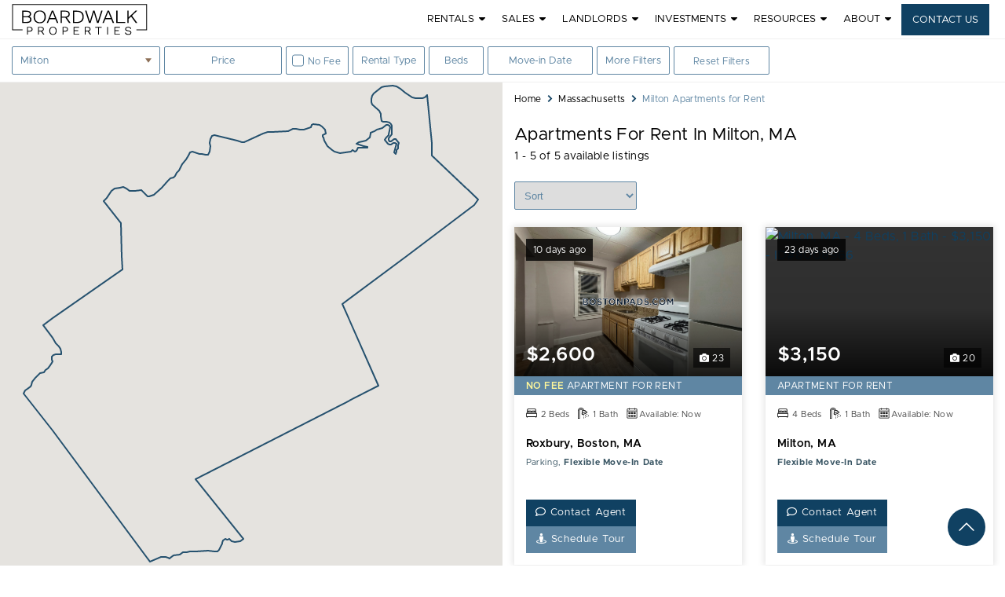

--- FILE ---
content_type: text/html; charset=UTF-8
request_url: https://boardwalkprops.com/milton-apartments/
body_size: 36130
content:
<!doctype html>
<html lang="en-US">
<head>
	<meta charset="UTF-8">
<script type="text/javascript">
/* <![CDATA[ */
var gform;gform||(document.addEventListener("gform_main_scripts_loaded",function(){gform.scriptsLoaded=!0}),document.addEventListener("gform/theme/scripts_loaded",function(){gform.themeScriptsLoaded=!0}),window.addEventListener("DOMContentLoaded",function(){gform.domLoaded=!0}),gform={domLoaded:!1,scriptsLoaded:!1,themeScriptsLoaded:!1,isFormEditor:()=>"function"==typeof InitializeEditor,callIfLoaded:function(o){return!(!gform.domLoaded||!gform.scriptsLoaded||!gform.themeScriptsLoaded&&!gform.isFormEditor()||(gform.isFormEditor()&&console.warn("The use of gform.initializeOnLoaded() is deprecated in the form editor context and will be removed in Gravity Forms 3.1."),o(),0))},initializeOnLoaded:function(o){gform.callIfLoaded(o)||(document.addEventListener("gform_main_scripts_loaded",()=>{gform.scriptsLoaded=!0,gform.callIfLoaded(o)}),document.addEventListener("gform/theme/scripts_loaded",()=>{gform.themeScriptsLoaded=!0,gform.callIfLoaded(o)}),window.addEventListener("DOMContentLoaded",()=>{gform.domLoaded=!0,gform.callIfLoaded(o)}))},hooks:{action:{},filter:{}},addAction:function(o,r,e,t){gform.addHook("action",o,r,e,t)},addFilter:function(o,r,e,t){gform.addHook("filter",o,r,e,t)},doAction:function(o){gform.doHook("action",o,arguments)},applyFilters:function(o){return gform.doHook("filter",o,arguments)},removeAction:function(o,r){gform.removeHook("action",o,r)},removeFilter:function(o,r,e){gform.removeHook("filter",o,r,e)},addHook:function(o,r,e,t,n){null==gform.hooks[o][r]&&(gform.hooks[o][r]=[]);var d=gform.hooks[o][r];null==n&&(n=r+"_"+d.length),gform.hooks[o][r].push({tag:n,callable:e,priority:t=null==t?10:t})},doHook:function(r,o,e){var t;if(e=Array.prototype.slice.call(e,1),null!=gform.hooks[r][o]&&((o=gform.hooks[r][o]).sort(function(o,r){return o.priority-r.priority}),o.forEach(function(o){"function"!=typeof(t=o.callable)&&(t=window[t]),"action"==r?t.apply(null,e):e[0]=t.apply(null,e)})),"filter"==r)return e[0]},removeHook:function(o,r,t,n){var e;null!=gform.hooks[o][r]&&(e=(e=gform.hooks[o][r]).filter(function(o,r,e){return!!(null!=n&&n!=o.tag||null!=t&&t!=o.priority)}),gform.hooks[o][r]=e)}});
/* ]]> */
</script>

	<meta name="viewport" content="width=device-width,initial-scale=1">
	<meta name="referrer" content="origin">	
	<meta name="language" content="en" />
	<meta http-equiv="language" content="en">
	<meta http-equiv="content-language" content="en-US">
	<link rel="alternate" hreflang="en-US" href="https://boardwalkprops.com/milton-apartments/" />
	<link rel="alternate" hreflang="en" href="https://boardwalkprops.com/milton-apartments/" />
	<link rel="alternate" hreflang="x-default" href="https://boardwalkprops.com/milton-apartments/" />	
	<link rel="profile" href="http://gmpg.org/xfn/11">
	<link rel="pingback" href="https://boardwalkprops.com/xmlrpc.php">
	<link rel="preconnect" href="//fonts.googleapis.com">
	<link rel="preconnect" href="//fonts.gstatic.com" crossorigin>
	<link rel="preconnect" href="//m.bostonpads.com">
	<link rel="preconnect" href="//www.gstatic.com">
	<link rel="preconnect" href="//www.googleadservices.com">
	<link rel="dns-prefetch" href="//maps.googleapis.com">
	<link rel="dns-prefetch" href="//maps.gstatic.com">
	<link rel="dns-prefetch" href="//www.facebook.com">
	<link rel="dns-prefetch" href="//connect.facebook.net">
	<link rel="dns-prefetch" href="//google-analytics.com">
	<link rel="dns-prefetch" href="//stats.g.doubleclick.net">
	<link rel="dns-prefetch" href="//googleads.g.doubleclick.net">

			<link rel="apple-touch-icon" href="https://boardwalkprops.com/wp-content/uploads/2018/06/favicon-boardwalk-57.png">
			<link rel="apple-touch-icon" sizes="114x114" href="https://boardwalkprops.com/wp-content/uploads/2018/06/favicon-boardwalk-114.png">
			<link rel="apple-touch-icon" sizes="72x72" href="https://boardwalkprops.com/wp-content/uploads/2018/06/favicon-boardwalk-72.png">
			<link rel="apple-touch-icon" sizes="144x144" href="https://boardwalkprops.com/wp-content/uploads/2018/06/favicon-boardwalk-144.png">
			<title>Apartments For Rent In Milton, MA - Boardwalk Properties</title>	
	<!-- Google tag (gtag.js) -->
<script async src="https://www.googletagmanager.com/gtag/js?id=G-92ZX516L7D"></script>
<script>
  window.dataLayer = window.dataLayer || [];
  function gtag(){dataLayer.push(arguments);}
  gtag('js', new Date());

  gtag('config', 'G-92ZX516L7D');
</script>

<meta name='robots' content='index, follow, max-image-preview:large, max-snippet:-1, max-video-preview:-1' />

	<!-- This site is optimized with the Yoast SEO plugin v26.8 - https://yoast.com/product/yoast-seo-wordpress/ -->
	<link rel="canonical" href="https://boardwalkprops.com/milton-apartments/" />
	<meta property="og:locale" content="en_US" />
	<meta property="og:type" content="article" />
	<meta property="og:title" content="Apartments For Rent In Milton, MA - Boardwalk Properties" />
	<meta property="og:url" content="https://boardwalkprops.com/milton-apartments/" />
	<meta property="og:site_name" content="Boardwalk Properties" />
	<meta property="article:publisher" content="https://www.facebook.com/boston.apartments.rentals" />
	<meta property="article:modified_time" content="2023-02-12T00:27:38+00:00" />
	<meta name="twitter:card" content="summary_large_image" />
	<meta name="twitter:site" content="@RentBoardwalk" />
	<!-- / Yoast SEO plugin. -->


<style id='wp-img-auto-sizes-contain-inline-css' type='text/css'>
img:is([sizes=auto i],[sizes^="auto," i]){contain-intrinsic-size:3000px 1500px}
/*# sourceURL=wp-img-auto-sizes-contain-inline-css */
</style>
<link rel='stylesheet' id='gforms_reset_css-css' href='https://boardwalkprops.com/wp-content/plugins/gravityforms/legacy/css/formreset.min.css' type='text/css' media='all' />
<link rel='stylesheet' id='gforms_formsmain_css-css' href='https://boardwalkprops.com/wp-content/plugins/gravityforms/legacy/css/formsmain.min.css' type='text/css' media='all' />
<link rel='stylesheet' id='gforms_ready_class_css-css' href='https://boardwalkprops.com/wp-content/plugins/gravityforms/legacy/css/readyclass.min.css' type='text/css' media='all' />
<link rel='stylesheet' id='gforms_browsers_css-css' href='https://boardwalkprops.com/wp-content/plugins/gravityforms/legacy/css/browsers.min.css' type='text/css' media='all' />
<style id='classic-theme-styles-inline-css' type='text/css'>
/*! This file is auto-generated */
.wp-block-button__link{color:#fff;background-color:#32373c;border-radius:9999px;box-shadow:none;text-decoration:none;padding:calc(.667em + 2px) calc(1.333em + 2px);font-size:1.125em}.wp-block-file__button{background:#32373c;color:#fff;text-decoration:none}
/*# sourceURL=/wp-includes/css/classic-themes.min.css */
</style>
<link rel='stylesheet' id='megamenu-css' href='https://boardwalkprops.com/wp-content/uploads/maxmegamenu/style.css' type='text/css' media='all' />
<link rel='stylesheet' id='dashicons-css' href='https://boardwalkprops.com/wp-includes/css/dashicons.min.css' type='text/css' media='all' />
<link rel='stylesheet' id='style_css-css' href='https://boardwalkprops.com/wp-content/themes/boardwalk-properties/style.css' type='text/css' media='screen, projection' />
<link rel='stylesheet' id='font-awesome-custom-css' href='https://boardwalkprops.com/wp-content/themes/boardwalk-properties/inc/libraries/font-awesome/css/font-awesome.min.css' type='text/css' media='screen, projection' />
<link rel='stylesheet' id='googlefonts-css' href='https://fonts.googleapis.com/css2?family=Playfair+Display:wght@400;600;900&#038;display=swap' type='text/css' media='all' />
<link rel='stylesheet' id='bootstrap-range-css-css' href='https://boardwalkprops.com/wp-content/themes/boardwalk-properties/css/bootstrap-range.min.css' type='text/css' media='screen, projection' />
<script type="text/javascript" src="https://boardwalkprops.com/wp-content/themes/boardwalk-properties/js/jquery.min.js" id="jquery-js"></script>
<script type="text/javascript" async="async" defer="defer" src="https://boardwalkprops.com/wp-content/plugins/gravityforms/js/jquery.json.min.js" id="gform_json-js"></script>
<script type="text/javascript" id="gform_gravityforms-js-extra">
/* <![CDATA[ */
var gf_global = {"gf_currency_config":{"name":"U.S. Dollar","symbol_left":"$","symbol_right":"","symbol_padding":"","thousand_separator":",","decimal_separator":".","decimals":2,"code":"USD"},"base_url":"https://boardwalkprops.com/wp-content/plugins/gravityforms","number_formats":[],"spinnerUrl":"https://boardwalkprops.com/wp-content/plugins/gravityforms/images/spinner.svg","version_hash":"509f244390e6bade1a8e4d4550e26994","strings":{"newRowAdded":"New row added.","rowRemoved":"Row removed","formSaved":"The form has been saved.  The content contains the link to return and complete the form."}};
var gform_i18n = {"datepicker":{"days":{"monday":"Mo","tuesday":"Tu","wednesday":"We","thursday":"Th","friday":"Fr","saturday":"Sa","sunday":"Su"},"months":{"january":"January","february":"February","march":"March","april":"April","may":"May","june":"June","july":"July","august":"August","september":"September","october":"October","november":"November","december":"December"},"firstDay":1,"iconText":"Select date"}};
var gf_legacy_multi = {"12":"1"};
var gform_gravityforms = {"strings":{"invalid_file_extension":"This type of file is not allowed. Must be one of the following:","delete_file":"Delete this file","in_progress":"in progress","file_exceeds_limit":"File exceeds size limit","illegal_extension":"This type of file is not allowed.","max_reached":"Maximum number of files reached","unknown_error":"There was a problem while saving the file on the server","currently_uploading":"Please wait for the uploading to complete","cancel":"Cancel","cancel_upload":"Cancel this upload","cancelled":"Cancelled","error":"Error","message":"Message"},"vars":{"images_url":"https://boardwalkprops.com/wp-content/plugins/gravityforms/images"}};
//# sourceURL=gform_gravityforms-js-extra
/* ]]> */
</script>
<script type="text/javascript" id="gform_gravityforms-js-before">
/* <![CDATA[ */

//# sourceURL=gform_gravityforms-js-before
/* ]]> */
</script>
<script type="text/javascript" defer='defer' src="https://boardwalkprops.com/wp-content/plugins/gravityforms/js/gravityforms.min.js" id="gform_gravityforms-js"></script>
<script type="text/javascript" async="async" defer="defer" src="https://boardwalkprops.com/wp-content/plugins/gravityforms/assets/js/dist/utils.min.js" id="gform_gravityforms_utils-js"></script>
<script type="text/javascript" src="https://boardwalkprops.com/wp-content/themes/boardwalk-properties/js/bootstrap-range.js" id="bootstrap-range-js"></script>
<script type="text/javascript" async="async" defer="defer" src="https://boardwalkprops.com/wp-content/themes/boardwalk-properties/js/bootstrap.min.js" id="bootstrap-js-js"></script>
<script></script>		<meta name="robots" content="index,follow">
	<script type="text/javascript"> if (typeof(wp) == "undefined") { window.wp = { i18n: { setLocaleData: (function() { return false; })} }; } </script><meta name="generator" content="Powered by WPBakery Page Builder - drag and drop page builder for WordPress."/>
<link rel="icon" href="https://boardwalkprops.com/wp-content/uploads/2018/06/favicon.png" sizes="32x32" />
<link rel="icon" href="https://boardwalkprops.com/wp-content/uploads/2018/06/favicon.png" sizes="192x192" />
<link rel="apple-touch-icon" href="https://boardwalkprops.com/wp-content/uploads/2018/06/favicon.png" />
<meta name="msapplication-TileImage" content="https://boardwalkprops.com/wp-content/uploads/2018/06/favicon.png" />
<noscript><style> .wpb_animate_when_almost_visible { opacity: 1; }</style></noscript><style type="text/css">/** Mega Menu CSS: fs **/</style>

<style id='global-styles-inline-css' type='text/css'>
:root{--wp--preset--aspect-ratio--square: 1;--wp--preset--aspect-ratio--4-3: 4/3;--wp--preset--aspect-ratio--3-4: 3/4;--wp--preset--aspect-ratio--3-2: 3/2;--wp--preset--aspect-ratio--2-3: 2/3;--wp--preset--aspect-ratio--16-9: 16/9;--wp--preset--aspect-ratio--9-16: 9/16;--wp--preset--color--black: #000000;--wp--preset--color--cyan-bluish-gray: #abb8c3;--wp--preset--color--white: #ffffff;--wp--preset--color--pale-pink: #f78da7;--wp--preset--color--vivid-red: #cf2e2e;--wp--preset--color--luminous-vivid-orange: #ff6900;--wp--preset--color--luminous-vivid-amber: #fcb900;--wp--preset--color--light-green-cyan: #7bdcb5;--wp--preset--color--vivid-green-cyan: #00d084;--wp--preset--color--pale-cyan-blue: #8ed1fc;--wp--preset--color--vivid-cyan-blue: #0693e3;--wp--preset--color--vivid-purple: #9b51e0;--wp--preset--gradient--vivid-cyan-blue-to-vivid-purple: linear-gradient(135deg,rgb(6,147,227) 0%,rgb(155,81,224) 100%);--wp--preset--gradient--light-green-cyan-to-vivid-green-cyan: linear-gradient(135deg,rgb(122,220,180) 0%,rgb(0,208,130) 100%);--wp--preset--gradient--luminous-vivid-amber-to-luminous-vivid-orange: linear-gradient(135deg,rgb(252,185,0) 0%,rgb(255,105,0) 100%);--wp--preset--gradient--luminous-vivid-orange-to-vivid-red: linear-gradient(135deg,rgb(255,105,0) 0%,rgb(207,46,46) 100%);--wp--preset--gradient--very-light-gray-to-cyan-bluish-gray: linear-gradient(135deg,rgb(238,238,238) 0%,rgb(169,184,195) 100%);--wp--preset--gradient--cool-to-warm-spectrum: linear-gradient(135deg,rgb(74,234,220) 0%,rgb(151,120,209) 20%,rgb(207,42,186) 40%,rgb(238,44,130) 60%,rgb(251,105,98) 80%,rgb(254,248,76) 100%);--wp--preset--gradient--blush-light-purple: linear-gradient(135deg,rgb(255,206,236) 0%,rgb(152,150,240) 100%);--wp--preset--gradient--blush-bordeaux: linear-gradient(135deg,rgb(254,205,165) 0%,rgb(254,45,45) 50%,rgb(107,0,62) 100%);--wp--preset--gradient--luminous-dusk: linear-gradient(135deg,rgb(255,203,112) 0%,rgb(199,81,192) 50%,rgb(65,88,208) 100%);--wp--preset--gradient--pale-ocean: linear-gradient(135deg,rgb(255,245,203) 0%,rgb(182,227,212) 50%,rgb(51,167,181) 100%);--wp--preset--gradient--electric-grass: linear-gradient(135deg,rgb(202,248,128) 0%,rgb(113,206,126) 100%);--wp--preset--gradient--midnight: linear-gradient(135deg,rgb(2,3,129) 0%,rgb(40,116,252) 100%);--wp--preset--font-size--small: 13px;--wp--preset--font-size--medium: 20px;--wp--preset--font-size--large: 36px;--wp--preset--font-size--x-large: 42px;--wp--preset--spacing--20: 0.44rem;--wp--preset--spacing--30: 0.67rem;--wp--preset--spacing--40: 1rem;--wp--preset--spacing--50: 1.5rem;--wp--preset--spacing--60: 2.25rem;--wp--preset--spacing--70: 3.38rem;--wp--preset--spacing--80: 5.06rem;--wp--preset--shadow--natural: 6px 6px 9px rgba(0, 0, 0, 0.2);--wp--preset--shadow--deep: 12px 12px 50px rgba(0, 0, 0, 0.4);--wp--preset--shadow--sharp: 6px 6px 0px rgba(0, 0, 0, 0.2);--wp--preset--shadow--outlined: 6px 6px 0px -3px rgb(255, 255, 255), 6px 6px rgb(0, 0, 0);--wp--preset--shadow--crisp: 6px 6px 0px rgb(0, 0, 0);}:where(.is-layout-flex){gap: 0.5em;}:where(.is-layout-grid){gap: 0.5em;}body .is-layout-flex{display: flex;}.is-layout-flex{flex-wrap: wrap;align-items: center;}.is-layout-flex > :is(*, div){margin: 0;}body .is-layout-grid{display: grid;}.is-layout-grid > :is(*, div){margin: 0;}:where(.wp-block-columns.is-layout-flex){gap: 2em;}:where(.wp-block-columns.is-layout-grid){gap: 2em;}:where(.wp-block-post-template.is-layout-flex){gap: 1.25em;}:where(.wp-block-post-template.is-layout-grid){gap: 1.25em;}.has-black-color{color: var(--wp--preset--color--black) !important;}.has-cyan-bluish-gray-color{color: var(--wp--preset--color--cyan-bluish-gray) !important;}.has-white-color{color: var(--wp--preset--color--white) !important;}.has-pale-pink-color{color: var(--wp--preset--color--pale-pink) !important;}.has-vivid-red-color{color: var(--wp--preset--color--vivid-red) !important;}.has-luminous-vivid-orange-color{color: var(--wp--preset--color--luminous-vivid-orange) !important;}.has-luminous-vivid-amber-color{color: var(--wp--preset--color--luminous-vivid-amber) !important;}.has-light-green-cyan-color{color: var(--wp--preset--color--light-green-cyan) !important;}.has-vivid-green-cyan-color{color: var(--wp--preset--color--vivid-green-cyan) !important;}.has-pale-cyan-blue-color{color: var(--wp--preset--color--pale-cyan-blue) !important;}.has-vivid-cyan-blue-color{color: var(--wp--preset--color--vivid-cyan-blue) !important;}.has-vivid-purple-color{color: var(--wp--preset--color--vivid-purple) !important;}.has-black-background-color{background-color: var(--wp--preset--color--black) !important;}.has-cyan-bluish-gray-background-color{background-color: var(--wp--preset--color--cyan-bluish-gray) !important;}.has-white-background-color{background-color: var(--wp--preset--color--white) !important;}.has-pale-pink-background-color{background-color: var(--wp--preset--color--pale-pink) !important;}.has-vivid-red-background-color{background-color: var(--wp--preset--color--vivid-red) !important;}.has-luminous-vivid-orange-background-color{background-color: var(--wp--preset--color--luminous-vivid-orange) !important;}.has-luminous-vivid-amber-background-color{background-color: var(--wp--preset--color--luminous-vivid-amber) !important;}.has-light-green-cyan-background-color{background-color: var(--wp--preset--color--light-green-cyan) !important;}.has-vivid-green-cyan-background-color{background-color: var(--wp--preset--color--vivid-green-cyan) !important;}.has-pale-cyan-blue-background-color{background-color: var(--wp--preset--color--pale-cyan-blue) !important;}.has-vivid-cyan-blue-background-color{background-color: var(--wp--preset--color--vivid-cyan-blue) !important;}.has-vivid-purple-background-color{background-color: var(--wp--preset--color--vivid-purple) !important;}.has-black-border-color{border-color: var(--wp--preset--color--black) !important;}.has-cyan-bluish-gray-border-color{border-color: var(--wp--preset--color--cyan-bluish-gray) !important;}.has-white-border-color{border-color: var(--wp--preset--color--white) !important;}.has-pale-pink-border-color{border-color: var(--wp--preset--color--pale-pink) !important;}.has-vivid-red-border-color{border-color: var(--wp--preset--color--vivid-red) !important;}.has-luminous-vivid-orange-border-color{border-color: var(--wp--preset--color--luminous-vivid-orange) !important;}.has-luminous-vivid-amber-border-color{border-color: var(--wp--preset--color--luminous-vivid-amber) !important;}.has-light-green-cyan-border-color{border-color: var(--wp--preset--color--light-green-cyan) !important;}.has-vivid-green-cyan-border-color{border-color: var(--wp--preset--color--vivid-green-cyan) !important;}.has-pale-cyan-blue-border-color{border-color: var(--wp--preset--color--pale-cyan-blue) !important;}.has-vivid-cyan-blue-border-color{border-color: var(--wp--preset--color--vivid-cyan-blue) !important;}.has-vivid-purple-border-color{border-color: var(--wp--preset--color--vivid-purple) !important;}.has-vivid-cyan-blue-to-vivid-purple-gradient-background{background: var(--wp--preset--gradient--vivid-cyan-blue-to-vivid-purple) !important;}.has-light-green-cyan-to-vivid-green-cyan-gradient-background{background: var(--wp--preset--gradient--light-green-cyan-to-vivid-green-cyan) !important;}.has-luminous-vivid-amber-to-luminous-vivid-orange-gradient-background{background: var(--wp--preset--gradient--luminous-vivid-amber-to-luminous-vivid-orange) !important;}.has-luminous-vivid-orange-to-vivid-red-gradient-background{background: var(--wp--preset--gradient--luminous-vivid-orange-to-vivid-red) !important;}.has-very-light-gray-to-cyan-bluish-gray-gradient-background{background: var(--wp--preset--gradient--very-light-gray-to-cyan-bluish-gray) !important;}.has-cool-to-warm-spectrum-gradient-background{background: var(--wp--preset--gradient--cool-to-warm-spectrum) !important;}.has-blush-light-purple-gradient-background{background: var(--wp--preset--gradient--blush-light-purple) !important;}.has-blush-bordeaux-gradient-background{background: var(--wp--preset--gradient--blush-bordeaux) !important;}.has-luminous-dusk-gradient-background{background: var(--wp--preset--gradient--luminous-dusk) !important;}.has-pale-ocean-gradient-background{background: var(--wp--preset--gradient--pale-ocean) !important;}.has-electric-grass-gradient-background{background: var(--wp--preset--gradient--electric-grass) !important;}.has-midnight-gradient-background{background: var(--wp--preset--gradient--midnight) !important;}.has-small-font-size{font-size: var(--wp--preset--font-size--small) !important;}.has-medium-font-size{font-size: var(--wp--preset--font-size--medium) !important;}.has-large-font-size{font-size: var(--wp--preset--font-size--large) !important;}.has-x-large-font-size{font-size: var(--wp--preset--font-size--x-large) !important;}
/*# sourceURL=global-styles-inline-css */
</style>
</head>

<body class="wp-singular page-template page-template-listings page-template-listings-php page page-id-4242 wp-theme-boardwalk-properties mega-menu-header-menu  page-milton-apartments desktop apartment-listing wpb-js-composer js-comp-ver-8.7.2 vc_responsive">
<div id="wrapper" >
	<header id="header" class="header-listings">
		<div class="header-top">
			<div class="container-fluid">
				<a href="#searchbarid" class="sr-only">Skip to search filters</a>
				<a href="#listings" class="sr-only">Skip to listings</a>
				<button class="navbar-toggle" type="button" data-toggle="collapse" data-target=".header-navigation">
					<span class="sr-only">Toggle navigation</span>
					<span class="icon-bar"></span>
					<span class="icon-bar"></span>
					<span class="icon-bar"></span>
				</button>
				<div class="header-identity">
					<a href="https://boardwalkprops.com" class="header-identity-target">
						<img src="https://boardwalkprops.com/wp-content/uploads/2022/11/Boardwalk-Properties-Sm.png" srcset="https://boardwalkprops.com/wp-content/uploads/2022/11/Boardwalk-Properties-Sm.png 1x, https://boardwalkprops.com/wp-content/uploads/2022/11/Boardwalk-Properties-SmR.png 2x" width="173" height="40" alt="Boardwalk Properties" class="img-responsive listings-logo" />
					</a>
				</div>
								<div class="header-menu-box">
					<div class="header-navigation">
						<div id="mega-menu-wrap-header-menu" class="mega-menu-wrap"><div class="mega-menu-toggle"><div class="mega-toggle-blocks-left"></div><div class="mega-toggle-blocks-center"></div><div class="mega-toggle-blocks-right"><div class='mega-toggle-block mega-menu-toggle-animated-block mega-toggle-block-0' id='mega-toggle-block-0'><button aria-label="Toggle Menu" class="mega-toggle-animated mega-toggle-animated-slider" type="button" aria-expanded="false">
                  <span class="mega-toggle-animated-box">
                    <span class="mega-toggle-animated-inner"></span>
                  </span>
                </button></div></div></div><ul id="mega-menu-header-menu" class="mega-menu max-mega-menu mega-menu-horizontal mega-no-js" data-event="hover_intent" data-effect="fade_up" data-effect-speed="200" data-effect-mobile="disabled" data-effect-speed-mobile="0" data-mobile-force-width="false" data-second-click="go" data-document-click="collapse" data-vertical-behaviour="standard" data-breakpoint="991" data-unbind="true" data-mobile-state="collapse_all" data-mobile-direction="vertical" data-hover-intent-timeout="300" data-hover-intent-interval="100"><li class="mega-menu-item mega-menu-item-type-custom mega-menu-item-object-custom mega-menu-item-has-children mega-align-bottom-left mega-menu-flyout mega-menu-item-4109" id="mega-menu-item-4109"><a class="mega-menu-link" href="#" aria-expanded="false" tabindex="0">Rentals<span class="mega-indicator" aria-hidden="true"></span></a>
<ul class="mega-sub-menu">
<li class="mega-menu-item mega-menu-item-type-post_type mega-menu-item-object-page mega-menu-item-4110" id="mega-menu-item-4110"><a class="mega-menu-link" href="https://boardwalkprops.com/boston-apartments-for-rent/">Boston Apartments</a></li><li class="mega-menu-item mega-menu-item-type-post_type mega-menu-item-object-page mega-menu-item-3404" id="mega-menu-item-3404"><a class="mega-menu-link" href="https://boardwalkprops.com/boston-apartments-for-rent/apartment-search-service/">Apartment Search Service</a></li><li class="mega-menu-item mega-menu-item-type-post_type mega-menu-item-object-page mega-menu-item-3405" id="mega-menu-item-3405"><a class="mega-menu-link" href="https://boardwalkprops.com/boston-apartments-for-rent/room-search-service/">Room Search Service</a></li></ul>
</li><li class="mega-menu-item mega-menu-item-type-custom mega-menu-item-object-custom mega-menu-item-has-children mega-align-bottom-left mega-menu-flyout mega-menu-item-4113" id="mega-menu-item-4113"><a class="mega-menu-link" href="#" aria-expanded="false" tabindex="0">Sales<span class="mega-indicator" aria-hidden="true"></span></a>
<ul class="mega-sub-menu">
<li class="mega-menu-item mega-menu-item-type-post_type mega-menu-item-object-page mega-menu-item-4114" id="mega-menu-item-4114"><a class="mega-menu-link" href="https://boardwalkprops.com/boston-homes-for-sale/">Boston Real Estate Search</a></li><li class="mega-menu-item mega-menu-item-type-post_type mega-menu-item-object-page mega-menu-item-3400" id="mega-menu-item-3400"><a class="mega-menu-link" href="https://boardwalkprops.com/boston-homes-for-sale/boston-first-time-home-buyer/">First Time Home Buyers</a></li><li class="mega-menu-item mega-menu-item-type-post_type mega-menu-item-object-page mega-menu-item-3397" id="mega-menu-item-3397"><a class="mega-menu-link" href="https://boardwalkprops.com/boston-homes-for-sale/boston-home-buyers/">Buying Property</a></li><li class="mega-menu-item mega-menu-item-type-post_type mega-menu-item-object-page mega-menu-item-3402" id="mega-menu-item-3402"><a class="mega-menu-link" href="https://boardwalkprops.com/boston-homes-for-sale/boston-home-sales-assistance/">Selling Property</a></li><li class="mega-menu-item mega-menu-item-type-post_type mega-menu-item-object-page mega-menu-item-3398" id="mega-menu-item-3398"><a class="mega-menu-link" href="https://boardwalkprops.com/boston-homes-for-sale/boston-comparative-market-analysis/">Comparative Market Analysis</a></li><li class="mega-menu-item mega-menu-item-type-post_type mega-menu-item-object-page mega-menu-item-4416" id="mega-menu-item-4416"><a class="mega-menu-link" href="https://boardwalkprops.com/boston-homes-for-sale/financing-mortgage-calculator/">Financing Mortgage Rates</a></li></ul>
</li><li class="mega-menu-item mega-menu-item-type-custom mega-menu-item-object-custom mega-menu-item-has-children mega-align-bottom-left mega-menu-flyout mega-menu-item-4355" id="mega-menu-item-4355"><a class="mega-menu-link" href="#" aria-expanded="false" tabindex="0">Landlords<span class="mega-indicator" aria-hidden="true"></span></a>
<ul class="mega-sub-menu">
<li class="mega-menu-item mega-menu-item-type-post_type mega-menu-item-object-page mega-menu-item-3385" id="mega-menu-item-3385"><a class="mega-menu-link" href="https://boardwalkprops.com/boston-landlord-services/">Landlord Services</a></li><li class="mega-menu-item mega-menu-item-type-post_type mega-menu-item-object-page mega-menu-item-3386" id="mega-menu-item-3386"><a class="mega-menu-link" href="https://boardwalkprops.com/boston-landlord-services/list-rooms-for-rent/">List Rooms for Rent</a></li><li class="mega-menu-item mega-menu-item-type-post_type mega-menu-item-object-page mega-menu-item-4354" id="mega-menu-item-4354"><a class="mega-menu-link" href="https://boardwalkprops.com/property-management/">Property Management</a></li></ul>
</li><li class="mega-menu-item mega-menu-item-type-custom mega-menu-item-object-custom mega-menu-item-has-children mega-align-bottom-left mega-menu-flyout mega-menu-item-5052" id="mega-menu-item-5052"><a class="mega-menu-link" href="#" aria-expanded="false" tabindex="0">Investments<span class="mega-indicator" aria-hidden="true"></span></a>
<ul class="mega-sub-menu">
<li class="mega-menu-item mega-menu-item-type-post_type mega-menu-item-object-page mega-menu-item-4392" id="mega-menu-item-4392"><a class="mega-menu-link" href="https://boardwalkprops.com/multi-family-homes-for-sale/">Multi-Family Homes for Sale</a></li><li class="mega-menu-item mega-menu-item-type-post_type mega-menu-item-object-page mega-menu-item-4390" id="mega-menu-item-4390"><a class="mega-menu-link" href="https://boardwalkprops.com/boston-ma-land-for-sale/">Land for Sale</a></li><li class="mega-menu-item mega-menu-item-type-post_type mega-menu-item-object-page mega-menu-item-4391" id="mega-menu-item-4391"><a class="mega-menu-link" href="https://boardwalkprops.com/commercial-real-estate-boston-ma-for-sale/">Commercial Real Estate</a></li><li class="mega-menu-item mega-menu-item-type-post_type mega-menu-item-object-page mega-menu-item-5049" id="mega-menu-item-5049"><a class="mega-menu-link" href="https://boardwalkprops.com/real-estate-investment/">Real Estate Investment</a></li><li class="mega-menu-item mega-menu-item-type-post_type mega-menu-item-object-page mega-menu-item-3379" id="mega-menu-item-3379"><a class="mega-menu-link" href="https://boardwalkprops.com/boston-commercial-real-estate/">Commercial Sales & Leasing</a></li><li class="mega-menu-item mega-menu-item-type-post_type mega-menu-item-object-page mega-menu-item-3396" id="mega-menu-item-3396"><a class="mega-menu-link" href="https://boardwalkprops.com/1031-exchange/">1031 Exchange</a></li></ul>
</li><li class="mega-menu-item mega-menu-item-type-custom mega-menu-item-object-custom mega-menu-item-has-children mega-align-bottom-left mega-menu-flyout mega-menu-item-5001" id="mega-menu-item-5001"><a class="mega-menu-link" href="#" aria-expanded="false" tabindex="0">Resources<span class="mega-indicator" aria-hidden="true"></span></a>
<ul class="mega-sub-menu">
<li class="mega-menu-item mega-menu-item-type-post_type mega-menu-item-object-page mega-menu-item-3447" id="mega-menu-item-3447"><a class="mega-menu-link" href="https://boardwalkprops.com/boston-relocation-services/">Boston Relocation Services</a></li><li class="mega-menu-item mega-menu-item-type-post_type mega-menu-item-object-page mega-menu-item-3450" id="mega-menu-item-3450"><a class="mega-menu-link" href="https://boardwalkprops.com/boston-moving-services/">Moving Services</a></li><li class="mega-menu-item mega-menu-item-type-post_type mega-menu-item-object-page mega-menu-item-3449" id="mega-menu-item-3449"><a class="mega-menu-link" href="https://boardwalkprops.com/property-casualty-insurance/">Insurance</a></li><li class="mega-menu-item mega-menu-item-type-post_type mega-menu-item-object-page mega-menu-item-3448" id="mega-menu-item-3448"><a class="mega-menu-link" href="https://boardwalkprops.com/boston-storage-space-services/">Storage Services</a></li><li class="mega-menu-item mega-menu-item-type-post_type mega-menu-item-object-page mega-menu-item-3459" id="mega-menu-item-3459"><a class="mega-menu-link" href="https://boardwalkprops.com/boston-real-estate-guide/">Real Estate Guide</a></li></ul>
</li><li class="mega-menu-item mega-menu-item-type-custom mega-menu-item-object-custom mega-menu-item-has-children mega-align-bottom-left mega-menu-flyout mega-menu-item-5000" id="mega-menu-item-5000"><a class="mega-menu-link" href="#" aria-expanded="false" tabindex="0">About<span class="mega-indicator" aria-hidden="true"></span></a>
<ul class="mega-sub-menu">
<li class="mega-menu-item mega-menu-item-type-post_type mega-menu-item-object-page mega-menu-item-3377" id="mega-menu-item-3377"><a class="mega-menu-link" href="https://boardwalkprops.com/about-boardwalk-properties/">About Us</a></li><li class="mega-menu-item mega-menu-item-type-post_type mega-menu-item-object-page mega-menu-item-3408" id="mega-menu-item-3408"><a class="mega-menu-link" href="https://boardwalkprops.com/testimonials/">Testimonials</a></li><li class="mega-menu-item mega-menu-item-type-post_type mega-menu-item-object-page mega-menu-item-3462" id="mega-menu-item-3462"><a class="mega-menu-link" href="https://boardwalkprops.com/boston-jobs-career-real-estate/">Careers</a></li><li class="mega-menu-item mega-menu-item-type-post_type mega-menu-item-object-page mega-menu-item-3378" id="mega-menu-item-3378"><a class="mega-menu-link" href="https://boardwalkprops.com/blog/">Blog</a></li></ul>
</li><li class="mega-menu-contact mega-menu-item mega-menu-item-type-post_type mega-menu-item-object-page mega-align-bottom-left mega-menu-flyout mega-menu-item-3383 menu-contact" id="mega-menu-item-3383"><a class="mega-menu-link" href="https://boardwalkprops.com/contact/" tabindex="0">Contact Us</a></li></ul></div><!-- /.header-nav -->
					</div><!-- /.header-navigation -->
									</div>
			</div><!-- /.container -->
		</div><!-- .header-top -->
				
		<div id="searchbarid" class="searchbar rental" data-beds="" data-baths="" data-listing_type="rental" data-api_url="">
			<div class="container-fluid">
				<form method="get" action="self" class="clearfix" id="headsearchform">
					<input type="hidden" name="ls" value="1">
					<div class="add_result_count" aria-live="assertive"></div>
<div class="headsearch">
	<div class="loc_wrap">
		<div class="select-wrapper">
						<div class="searchable_location">
				<fieldset>
					<legend class="sr-only">Location filter</legend>
				    <input type="text" id="search_location" class="collapsed_dropdown" value="Milton" data-loc="Milton" autocomplete="off" placeholder="Select Location" onkeyup="filterFunction_search(this,event)">
				    <ul>
				    	<li value="any">Any</li><li value="boston">Boston</li><li value="allston">Boston - Allston</li><li value="back+bay">Boston - Back Bay</li><li value="bay+village">Boston - Bay Village</li><li value="beacon+hill">Boston - Beacon Hill</li><li value="brighton">Boston - Brighton</li><li value="charlestown">Boston - Charlestown</li><li value="chinatown">Boston - Chinatown</li><li value="dorchester">Boston - Dorchester</li><li value="downtown">Boston - Downtown</li><li value="east+boston">Boston - East Boston</li><li value="fenway">Boston - Fenway/Kenmore</li><li value="fort+hill">Boston - Fort Hill</li><li value="fort+point">Boston - Fort Point</li><li value="hyde+park">Boston - Hyde Park</li><li value="jamaica+plain">Boston - Jamaica Plain</li><li value="longwood">Boston - Longwood Medical Area</li><li value="mattapan">Boston - Mattapan</li><li value="mission+hill">Boston - Mission Hill</li><li value="north+end">Boston - North End</li><li value="symphony">Boston - Northeastern/Symphony</li><li value="roslindale">Boston - Roslindale</li><li value="roxbury">Boston - Roxbury</li><li value="seaport">Boston - Seaport/Waterfront</li><li value="south+boston">Boston - South Boston</li><li value="south+end">Boston - South End</li><li value="theater+district">Boston - Theater District</li><li value="west+end">Boston - West End</li><li value="west+roxbury">Boston - West Roxbury</li><li value="abington">Abington</li><li value="andover">Andover</li><li value="arlington">Arlington</li><li value="belmont">Belmont</li><li value="beverly">Beverly</li><li value="billerica">Billerica</li><li value="braintree">Braintree</li><li value="bridgewater">Bridgewater</li><li value="brookline">Brookline</li><li value="burlington">Burlington</li><li value="cambridge">Cambridge</li><li value="canton">Canton</li><li value="chelsea">Chelsea</li><li value="chestnut+hill">Chestnut Hill</li><li value="cohasset">Cohasset</li><li value="danvers">Danvers</li><li value="dedham">Dedham</li><li value="everett">Everett</li><li value="framingham">Framingham</li><li value="gloucester">Gloucester</li><li value="hingham">Hingham</li><li value="lawrence">Lawrence</li><li value="lexington">Lexington</li><li value="lowell">Lowell</li><li value="lynn">Lynn</li><li value="lynnfield">Lynnfield</li><li value="malden">Malden</li><li value="marlborough">Marlborough</li><li value="medford">Medford</li><li value="melrose">Melrose</li><li value="methuen">Methuen</li><li class="selected_location location_selected" value="milton">Milton</li><li value="natick">Natick</li><li value="needham">Needham</li><li value="newton">Newton</li><li value="north+reading">North Reading</li><li value="norwood">Norwood</li><li value="peabody">Peabody</li><li value="pembroke">Pembroke</li><li value="plymouth">Plymouth</li><li value="quincy">Quincy</li><li value="randolph">Randolph</li><li value="reading">Reading</li><li value="revere">Revere</li><li value="salem">Salem</li><li value="saugus">Saugus</li><li value="sharon">Sharon</li><li value="somerville">Somerville</li><li value="stoneham">Stoneham</li><li value="stoughton">Stoughton</li><li value="sudbury">Sudbury</li><li value="swampscott">Swampscott</li><li value="taunton">Taunton</li><li value="wakefield">Wakefield</li><li value="waltham">Waltham</li><li value="watertown">Watertown</li><li value="wayland">Wayland</li><li value="wellesley">Wellesley</li><li value="westwood">Westwood</li><li value="weymouth">Weymouth</li><li value="wilmington">Wilmington</li><li value="winthrop">Winthrop</li><li value="woburn">Woburn</li>				    </ul>
				</fieldset>
			</div>
		</div><!-- /.select-wrapper -->
	</div>
	<div class="price_filter">
				<p class="sr-only" id="prlbl">Select price for the property</p>
	   	<button tabindex="0" placeholder="Price" type="button" class="form-control demo price aft-bootstrap-range price-type-toggle" data-minimum="" data-maximum="">Price</button>
	   	<div class="price-type-toggle-box popover">
	   					<div class="filter-heading">
				<h4>Price Range</h4>
			</div>
			<div class="filter-btn-group">
				<div class="searchable">
				    <input type="text" value="" data-min="" autocomplete="off" id="search_minimum" class="collapsed_min" aria-label="Enter or select minimum price range" placeholder="Minimum" onkeyup="filterFunction(this,event)">
				    <ul>
				    	<li style="padding: 0px 0px;"></li>
				    					    		<li  >1400</li>				    		<li  >1600</li>				    		<li  >1800</li>				    		<li  >2000</li>				    		<li  >2200</li>				    		<li  >2400</li>				    		<li  >2600</li>				    		<li  >2800</li>				    		<li  >3000</li>				    		<li  >3200</li>				    		<li  >3400</li>				    		<li  >3600</li>				    		<li  >3800</li>				    		<li  >4000</li>				    		<li  >4200</li>				    		<li  >4400</li>				    		<li  >4600</li>				    		<li  >4800</li>				    		<li  >5000</li>				    		<li  >5200</li>				    		<li  >5400</li>				    		<li  >5600</li>				    		<li  >5800</li>				    		<li  >6000</li>				    		<li  >6200</li>				    		<li  >6400</li>				    		<li  >6600</li>				    		<li  >6800</li>				    		<li  >7000</li>				    		<li  >7200</li>				    		<li  >7400</li>				    		<li  >7600</li>				    		<li  >7800</li>				    		<li  >8000</li>				    		<li  >8200</li>				    		<li  >8400</li>				    		<li  >8600</li>				    		<li  >8800</li>				    		<li  >9000</li>				    		<li  >9200</li>				    		<li  >9400</li>				    		<li  >9600</li>				    		<li  >9800</li>				    		<li  >10000</li>				    		<li  >10200</li>				    		<li  >10400</li>				    		<li  >10600</li>				    		<li  >10800</li>				    		<li  >11000</li>				    		<li  >11200</li>				    		<li  >11400</li>				    		<li  >11600</li>				    		<li  >11800</li>				    		<li  >12000</li>				    		<li  >12200</li>				    		<li  >12400</li>				    		<li  >12600</li>				    		<li  >12800</li>				    		<li  >13000</li>				    		<li  >13200</li>				    		<li  >13400</li>				    		<li  >13600</li>				    		<li  >13800</li>				    		<li  >14000</li>				    		<li  >14200</li>				    		<li  >14400</li>				    		<li  >14600</li>				    		<li  >14800</li>				    		<li  >15000</li>				    </ul>
				</div>
				<div class="searchable_max">
					<input type="text" value="" data-max="" autocomplete="off" id="search_maximum" class="collapsed_max" aria-label="Enter or select maximum price range" placeholder="Maximum" onkeyup="filterFunction_max(this,event)">
				    <ul>
				    	<li style="padding: 0px 0px;"></li>
				    					    		<li >1800</li>				    		<li >2000</li>				    		<li >2200</li>				    		<li >2400</li>				    		<li >2600</li>				    		<li >2800</li>				    		<li >3000</li>				    		<li >3200</li>				    		<li >3400</li>				    		<li >3600</li>				    		<li >3800</li>				    		<li >4000</li>				    		<li >4200</li>				    		<li >4400</li>				    		<li >4600</li>				    		<li >4800</li>				    		<li >5000</li>				    		<li >5200</li>				    		<li >5400</li>				    		<li >5600</li>				    		<li >5800</li>				    		<li >6000</li>				    		<li >6200</li>				    		<li >6400</li>				    		<li >6600</li>				    		<li >6800</li>				    		<li >7000</li>				    		<li >7200</li>				    		<li >7400</li>				    		<li >7600</li>				    		<li >7800</li>				    		<li >8000</li>				    		<li >8200</li>				    		<li >8400</li>				    		<li >8600</li>				    		<li >8800</li>				    		<li >9000</li>				    		<li >9200</li>				    		<li >9400</li>				    		<li >9600</li>				    		<li >9800</li>				    		<li >10000</li>				    		<li >10200</li>				    		<li >10400</li>				    		<li >10600</li>				    		<li >10800</li>				    		<li >11000</li>				    		<li >11200</li>				    		<li >11400</li>				    		<li >11600</li>				    		<li >11800</li>				    		<li >12000</li>				    		<li >12200</li>				    		<li >12400</li>				    		<li >12600</li>				    		<li >12800</li>				    		<li >13000</li>				    		<li >13200</li>				    		<li >13400</li>				    		<li >13600</li>				    		<li >13800</li>				    		<li >14000</li>				    		<li >14200</li>				    		<li >14400</li>				    		<li >14600</li>				    		<li >14800</li>				    		<li >15000</li>				    		<li >15200</li>				    		<li >15400</li>				    		<li >15600</li>				    		<li >15800</li>				    		<li >16000</li>				    		<li >16200</li>				    		<li >16400</li>				    		<li >16600</li>				    		<li >16800</li>				    		<li >17000</li>				    		<li >17200</li>				    		<li >17400</li>				    		<li >17600</li>				    		<li >17800</li>				    		<li >18000</li>				    		<li >18200</li>				    		<li >18400</li>				    		<li >18600</li>				    		<li >18800</li>				    		<li >19000</li>				    		<li >19200</li>				    		<li >19400</li>				    		<li >19600</li>				    		<li >19800</li>				    		<li >20000</li>				    </ul>
				</div>
			</div>
			<div class="pop_up_cls rent_done" tabindex="0" onclick="close_popup();">Done</div>
		</div>
	</div>
	<div class="hoa_filter">
		<div class="form-group checkboxes no-fee">
			<div class="divCheckbox">
								<input type="checkbox" name="hoa" value="No Fee"  id="hoa">
				<label for="hoa">No Fee</label>
			</div>
		</div>
	</div>
	<div class="p_type_filter">
				<button class="property-type-toggle" type="button" aria-label="Rental Type filter" tabindex="0">Rental Type</button>
		<div class="property-type-toggle-box">
			<div class="filter-heading">
				<h4>Rental Type</h4>
			</div>
			<div class="filter-btn-group">
								<fieldset>
					<legend class="sr-only">Rental Type</legend>    
					<div class="divRadiobox">  		
						<input id="room_null" name="room" type="radio" value="" checked='checked'>
						<label for="room_null">Apartments for Rent</label>
					</div>
					<div class="divRadiobox">  		
						<input id="room" name="room" type="radio" value="1">
						<label for="room">Rooms for Rent</label>
					</div>
				</fieldset>
				<hr>
				<fieldset>
					<input type="checkbox" name="sterm" value="1"  id="sterm">
					<label for="sterm">Short Term Rentals</label>
				</fieldset>
			</div>
			<div class="pop_up_cls rent_done" tabindex="0" onclick="close_popup();">Done</div>
		</div>							
	</div>
	<div class="beds_filter">
				<button class="beds-type-toggle" type="button" tabindex="0"><span class=sr-only>Bedrooms filter</span>Beds</button>
		<div class="beds-type-toggle-box">	
			<div class="filter-heading">
				<h4 aria-hidden="true">Bedrooms</h4>
			</div>
			<div class="filter-btn-group">
            	<input type="hidden" name="beds_hidden" class="form-control demo beds aft-bootstrap-range" data-minimum="" data-maximum="">
				<fieldset class="bedroom_filters_toggle">
					<legend class="sr-only">Bedrooms</legend>
					<div name="beds-options" aria-label="Beds Select" class="beds_btns_container beds_bdsl" direction="row" role="group" style="display:block;">
						<button aria-pressed="true"  type="button" value="" class="beds_btns"  name="bds" id="beds_reset">Any</button>
						<button aria-pressed="false" type="button" value="0" class="beds_btns" name="bds">Studio</button>
						<button aria-pressed="false" type="button" value="1" class="beds_btns" name="bds">1+</button>
						<button aria-pressed="false" type="button" value="2" class="beds_btns" name="bds">2+</button>
						<button aria-pressed="false" type="button" value="3" class="beds_btns" name="bds">3+</button>
						<button aria-pressed="false" type="button" value="4" class="beds_btns" name="bds">4+</button>
						<button aria-pressed="false" type="button" value="5" class="beds_btns" name="bds">5+</button>
					</div>
					<div name="beds-options" aria-label="Beds Select" class="beds_btns_container beds_bds" direction="row" role="group" style="display:none;">
						<button aria-pressed="true"  type="button" value="" class="beds_btns"  name="bds" id="beds_reset_sec">Any</button>
						<button aria-pressed="false" type="button" value="0" class="beds_btns" name="bds">Studio</button>
						<button aria-pressed="false" type="button" value="1" class="beds_btns" name="bds">1</button>
						<button aria-pressed="false" type="button" value="2" class="beds_btns" name="bds">2</button>
						<button aria-pressed="false" type="button" value="3" class="beds_btns" name="bds">3</button>
						<button aria-pressed="false" type="button" value="4" class="beds_btns" name="bds">4</button>
						<button aria-pressed="false" type="button" value="5" class="beds_btns" name="bds">5</button>
					</div>
					<div class="checkbox_container">
						<div class="checkbox_exact_match">
							<input id="exact_match" type="checkbox" class="checkbox_exact_input" >
							<label for="exact_match" class="checkbox_exact_label">Beds Exact Match&nbsp;</label>
						</div>
					</div>
				</fieldset>
			</div>	
            <div class="pop_up_cls beds_done" tabindex="0" onclick="close_popup();">Done</div>
		</div>
	</div>
	<div class="move_in_filter">
		<button class="move-in-toggle" aria-label="Move-in Date filter" type="button" tabindex="0">Move-in Date</button>
		<div class="move-in-toggle-box">	
			<div class="filter-heading">
				<h4>Move-in Date</h4>
			</div>
			<div class="Availability" id="Availability">
				<div class="row">
					<div class="filter-select-wrapper">
						<fieldset>
							<legend class="sr-only">Move-in Date</legend>
														<div class="col-xs-6">
								<select id="availability_select" aria-label="Select the property availability option" class="form-control">
									<option value="">Any</option>
									<option value="now">Now</option>
									<option value="on" >On</option>
									<option value="after">After</option>	
									<option value="before">Before</option>
								</select>
							</div>
							<div class="col-xs-6">
							    <select id="year_sec" aria-label="Select availability year" class="form-control" disabled>
									<option value="">Any Year</option>
									<option value="2026"  selected='selected'>2026</option><option value="2027" >2027</option><option value="2028" >2028</option>							    </select>
							</div>
							<div class="col-xs-6">
								<select id="month_sec" aria-label="Select availability month" class="form-control" disabled>
																		<option value="">Any Month</option>
									<option value="01"  >January</option>
									<option value="02"  selected='selected'>February</option>
									<option value="03" >March</option>
									<option value="04" >April</option>
									<option value="05" >May</option>
									<option value="06" >June</option>
									<option value="07" >July</option>
									<option value="08" >August</option>
									<option value="09" >September</option>
									<option value="10" >October</option>
									<option value="11" >November</option>
									<option value="12" >December</option>
								</select>
							</div>
							<div class="col-xs-6">
								<select id="day_sec" aria-label="Select availability day" class="form-control" disabled>
										                                <option value="">Any Day</option>
									<option value="01" selected="selected">01</option>
									<option value="15" >15</option>
								</select>
							</div>
						</fieldset>
					</div>
				</div>
			</div>
			<div class="pop_up_cls move_in_date_close" tabindex="0" onclick="close_popup();">Done</div>
		</div>
	</div>
	<div class="more-li more_filters">
		<button class="more-toggle" type="button" aria-label="More filters" tabindex="0">More Filters</button>
		<div class="more-toggle-box">
			<div class="newdiv">
				<div class="filter-heading">
					<div class="loader" style="display:none"><img style="width:10%;" src="https://boardwalkprops.com/wp-content/themes/boardwalk-properties/images/loader.gif" alt="placeholder while page loads"></div>
					<h4><span class="listings-count-filter"></span></h4>
					<div class="popup-done more_done" onClick="close_popup();" tabindex="0">Done</div>
				</div>
				<div class="filter more-filter"><!-- filter more-filter -->	
					<div class="four-div">
						<fieldset>
							<legend class="btn btn-primary collapsed"><strong>General</strong></legend>
							<ul class="checkbox_ul">	
								<li class="divCheckbox form-group checkboxes">
										
									<input type="checkbox" name="tdt" value="1"  id="tdt">
									<label for="tdt">3D Tour</label>
								</li>
								<li class="divCheckbox form-group checkboxes">
										
									<input type="checkbox" name="vid" value="1"  id="vid">
									<label for="vid">Videos</label>
								</li>
								<li class="divCheckbox form-group checkboxes">
										
									<input type="checkbox" name="pho" value="1"  id="pho">
									<label for="pho">Photos Only</label>
								</li>	
								<li class="divCheckbox form-group checkboxes">
																		<input type="checkbox" name="red" value="1" id="red"  >
									<label for="red">Price Reduced</label>
								</li>
								<li class="divCheckbox form-group checkboxes">
																		<input type="checkbox" name="fur" value="1"  id="fur">
									<label for="fur">Furnished</label>
								</li>						
								<li class="divCheckbox form-group checkboxes">
																		<input type="checkbox" name="luxury" value="1" id="luxury"  >
									<label for="luxury">Luxury</label>
								</li>	
							</ul><!-- three div close -->
						</fieldset>	
						<!-- four div close	 -->
						<fieldset>
							<legend class="btn btn-primary collapsed"><strong>Baths</strong></legend>
							<div class="Baths collapse" id="bath_collapse">
								<div class="filter-btn-group">
																		<fieldset>
										<legend aria-hidden="true" style="display: none">Baths</legend>
										<ul class="checkbox_ul">
											<li class="divRadiobox-access"> 
												<input type="radio" value="" id="baths_reset_filter" name="bth" tabindex="0" class="" value=""  checked='checked'>
												<label for="baths_reset_filter">Any</label>
											</li>    
											<li class="divRadiobox-access">
												<input id="bthl-1-desktop" tabindex="0" name="bth" type="radio" aria-label="One bath"  value="1">
												<label for="bthl-1-desktop">1+</label>	
											</li>
											<li class="divRadiobox-access">
												<input id="bthl-2-desktop" name="bth" type="radio" aria-label="Two baths" value="2">
												<label for="bthl-2-desktop">2+</label>
											</li>
											<li class="divRadiobox-access">
												<input id="bthl-3-desktop" name="bth" type="radio" aria-label="Three baths" value="3">
												<label for="bthl-3-desktop">3+</label>
											</li>
											<li class="divRadiobox-access"> 
												<input id="bthl-4-desktop" name="bth" type="radio" aria-label="Four baths" value="4">
												<label for="bthl-4-desktop">4+</label>
											</li>
											<li class="divRadiobox-access">
												<input id="bthl-5-desktop" name="bth" type="radio" aria-label="Five or more baths" value="5">
												<label for="bthl-5-desktop">5+</label>
											</li>
										</ul>
									</fieldset>
								</div>
							</div>
						</fieldset>
						<fieldset>
							<legend class="btn btn-primary collapsed"><strong>Pets</strong></legend>
							<ul class="Pets collapse" id="pets_collapse">
								<li class="divCheckbox form-group checkboxes">	
																		<input type="checkbox" name="pets" value="1"  id="pets">
									<label for="pets">Pet Friendly</label>
								</li>						
								<li class="divCheckbox form-group checkboxes">	
																		<input type="checkbox" name="dog" value="1"   id="dog">
									<label for="dog">Dog Friendly</label>	
								</li>
								<li class="divCheckbox form-group checkboxes">
																		<input type="checkbox" name="cat" value="1"   id="cat">
									<label for="cat">Cat Friendly</label>
								</li>
							</ul>
						</fieldset>
						<fieldset>
							<legend class="btn btn-primary collapsed"><strong>Utilities</strong></legend>
							<ul class="Cost collapse" id="Cost">
								<li class="divCheckbox form-group checkboxes">
										
									<input type="checkbox" name="heat" value="1" id="heat">
									<label for="heat">Heat Included</label>
								</li>	
								<li class="divCheckbox form-group checkboxes">
										
									<input type="checkbox" name="hw" value="1"  id="hw">
									<label for="hw">Hot Water Included</label>	
								</li>
								<li class="divCheckbox form-group checkboxes">
										
									<input type="checkbox" name="elec" value="1"  id="elec">
									<label for="elec">Electricity Included</label>
								</li>
							</ul>
						</fieldset>	
						<fieldset>
							<legend class="btn btn-primary collapsed"><strong>Building Type</strong></legend>
							<ul class="building collapse" id="building">
								<li class="divCheckbox form-group checkboxes">
								   <input type="checkbox" name="ptype" value="Apartment"  id="Apartment" >
								   <label for="Apartment">Apartment Building</label>
								</li>
								<li class="divCheckbox form-group checkboxes">
									<input type="checkbox" name="ptype" value="Condo" id="Condo" >
									<label for="Condo">Condo</label>
								</li>
								<li class="divCheckbox form-group checkboxes">
									<input type="checkbox" name="ptype" value="Duplex"  id="Duplex" >
									<label for="Duplex">Duplex</label>
								</li>
								<li class="divCheckbox form-group checkboxes">
									<input type="checkbox" name="ptype" value="Multi-Family"  id="Multi-Family" >
									<label for="Multi-Family">Multi-Family</label>
								</li>
								<li class="divCheckbox form-group checkboxes">
									<input type="checkbox" name="ptype" value="House" id="House">
									<label for="House">Single Family Home</label>
								</li>
								<li class="divCheckbox form-group checkboxes">
									<input type="checkbox" name="ptype" value="Townhouse"								   id="Townhouse" >
									<label for="Townhouse">Townhouse</label>
								</li>
							</ul>
						</fieldset>
						<fieldset>
							<legend class="btn btn-primary collapsed"><strong>Parking</strong></legend>
							<ul class="Parking collapse" id="parking">
																<li class="divCheckbox form-group checkboxes">	
									<input type="checkbox" name="pkg" value="1"  id="pkg">
									<label for="pkg">Parking Available</label>
								</li>				
								<li class="divCheckbox form-group checkboxes">
																		<input type="checkbox" name="pkgo" value="Included"   id="park4">
									<label for="park4">Parking Included in Rent</label>
								</li>	
								<li class="divCheckbox form-group checkboxes">
									<input type="checkbox" name="pkgo" value="Garage" id="park3">
									<label for="park3">Garage</label>
								</li>	
								<li class="divCheckbox form-group checkboxes">							
									<input type="checkbox" name="pkgo" value="Driveway,DriveWay"  id="park2">
									<label for="park2">Driveway</label>
								</li>
								<li class="divCheckbox form-group checkboxes">	
									<input type="checkbox" name="pkgo" value="Tandem"  id="park6">
									<label for="park6">Tandem</label>
								</li>
								<li class="divCheckbox form-group checkboxes">
									<input type="checkbox" name="pkgo" value="Street"   id="park7">
									<label for="park7">Street</label>
								</li>	
							</ul>
						</fieldset>	
						<fieldset>
							<legend class="btn btn-primary collapsed"><strong>Amenities</strong></legend>	
							<ul class="Amenities collapse" id="Amenities">
								<li class="divCheckbox form-group checkboxes">	
										
									<input type="checkbox" name="lau" value="1"  id="lau">
									<label for="lau">Laundry</label>
								</li>		
								<li class="divCheckbox form-group checkboxes">	
										
									<input type="checkbox" name="liu" value="1" id="liu">
									<label for="liu">In Unit W&D/Hookups</label>
								</li>	
								<li class="divCheckbox form-group checkboxes">	
																		<input type="checkbox" name="cac" value="1"  id="cac">
									<label for="cac">Air Conditioning</label>
								</li>
								<li class="divCheckbox form-group checkboxes">	
										
									<input type="checkbox" name="bal" value="1" id="bal">
									<label for="bal">Balcony</label>	
								</li>					
								<li class="divCheckbox form-group checkboxes">	 
										
									<input type="checkbox" name="car" value="1"  id="car">
									<label for="car">Carpet</label>
								</li>
								<li class="divCheckbox form-group checkboxes">	
										
									<input type="checkbox" name="dec" value="1"  id="dec">
									<label for="dec">Deck/Patio</label>		
								</li>
								<li class="divCheckbox form-group checkboxes">	
										
									<input type="checkbox" name="din" value="1"  id="din">
									<label for="din">Dining Room</label>
								</li>						
								<li class="divCheckbox form-group checkboxes">	
										
									<input type="checkbox" name="dman" value="1"  id="dman">
									<label for="dman">Doorman</label>
								</li>
								<li class="divCheckbox form-group checkboxes">	
										
									<input type="checkbox" name="fpl" value="1"  id="fpl">
									<label for="fpl">Fireplace</label>
								</li>							
								<li class="divCheckbox form-group checkboxes">	
										
									<input type="checkbox" name="ccfc" value="1"  id="ccfc">
									<label for="ccfc">Fitness Center</label>
								</li>
								<li class="divCheckbox form-group checkboxes">	
										
									<input type="checkbox" name="hwf" value="1"  id="hwf">
									<label for="hwf">Hardwood</label>
								</li>									
								<li class="divCheckbox form-group checkboxes">	
									 
									<input type="checkbox" name="oca" value="1"  id="oca">
									<label for="oca">Outdoor Space</label>
								</li>
								<li class="divCheckbox form-group checkboxes">	
										
									<input type="checkbox" name="pool" value="1" id="pool">
									<label for="pool">Pool</label>
								</li>
								<li class="divCheckbox form-group checkboxes">	
										
									<input type="checkbox" name="rod" value="1"  id="rod">
									<label for="rod">Roof Deck</label>
								</li>
								<li class="divCheckbox form-group checkboxes">	
										
									<input type="checkbox" name="ccst" value="1"  id="ccst">
									<label for="ccst">Storage</label>
								</li>
								<li class="divCheckbox form-group checkboxes">	
										
									<input type="checkbox" name="wic" value="1"  id="wic">
									<label for="wic">Walk-In Closets</label>
								</li>		
							</ul>
						</fieldset>
						<fieldset>
							<legend class="btn btn-primary collapsed"><strong>Kitchen</strong></legend>
							<ul class="Kitchen collapse" id="Kitchen">
								<li class="divCheckbox form-group checkboxes">
										
									<input type="checkbox" name="eik" value="1"  id="eik">
									<label for="eik">Eat-In Kitchen</label>
								</li>		
								<li class="divCheckbox form-group checkboxes">	
																		<input type="checkbox" name="stl" value="1"  id="stl">
									<label for="stl">Stainless Appliances</label>
								</li>		
								<li class="divCheckbox form-group checkboxes">	
										
									<input type="checkbox" name="gas" value="1"  id="gas">
									<label for="gas">Gas Stove</label>
								</li>		
								<li class="divCheckbox form-group checkboxes">	  
										
									<input type="checkbox" name="gra" value="1"   id="gra">
									<label for="gra">Granite</label>
								</li>		
								<li class="divCheckbox form-group checkboxes">	
										
									<input type="checkbox" name="dw" value="1" id="dw">
									<label for="dw">Dishwasher</label>
								</li>
								<li class="divCheckbox form-group checkboxes">	
										
									<input type="checkbox" name="dsp" value="1" id="dsp">
									<label for="dsp">Disposal</label>
								</li>
								<li class="divCheckbox form-group checkboxes">	
										
									<input type="checkbox" name="nuke" value="1"  id="nuke">
									<label for="nuke">Microwave</label>
								</li>		
								<li class="divCheckbox form-group checkboxes">		
										
									<input type="checkbox" name="grn" value="1"  id="grn">
									<label for="grn">Energy Star Appliances</label>
								</li>		
							</ul>
						</fieldset>	
						<fieldset>
							<legend class="btn btn-primary collapsed"><strong>Keywords</strong></legend>	
							<div class="kwd " id="keyword_search">	
								<div class="keyword_search">
																		<input id="kw_srch" type="text" aria-label="search keyword" placeholder="Keyword Search" name="kwd" value="">
								</div>
							</div>
						</fieldset>	
						<div class="pop_up_close more_done" tabindex="0" onclick="close_popup();">Done</div>
					</div><!-- filter more_filter closing!...... -->
				</div><!-- newdiv closing -->
			</div>
		</div>				
	</div>
		<div class="reset_filter">
		<a href="javascript:void(0)" class="reset_btn">Reset Filters</a>
	</div>		
</div>
<script>
	jQuery("#availability_select").on("change", function(){
		date_selection();
	})

	function date_selection(){
		if( jQuery('#availability_select').val() == "" ||  jQuery('#availability_select').val() == "Now" || jQuery('#availability_select').val() == "now" ){
			jQuery("#year").prop("disabled", true);
			jQuery("#month_sec").prop("disabled", true);
			jQuery("#day_sec").prop("disabled", true);
			jQuery("#year_sec").prop("disabled", true);
		}else{
			jQuery("#year").prop("disabled", false);
			jQuery("#month_sec").prop("disabled", false);
			jQuery("#day_sec").prop("disabled", false);
			jQuery("#year_sec").prop("disabled", false);
		}
	}
	jQuery(window).load(function(){
		jQuery("#bds--desktop").attr('checked', true);
		date_selection();
	});
	
</script>
				</form>		
			</div>
		</div>
		
					<div id="emailAgentPopup" style="display:none;">
			<div class="resourse-loader" style="display: none;background: rgba(255,255,255,1);">
                <img src="https://boardwalkprops.com/wp-content/themes/boardwalk-properties/images/loader.gif" alt="placeholder while page loads">
            </div>			
			<div class="appendShortcode"></div>
		</div>
		<div id="shortTermPopup" style="display:none;">
			<div class="resourse-loader" style="display: none;background: rgba(255,255,255,1);">
                <img src="https://boardwalkprops.com/wp-content/themes/boardwalk-properties/images/loader.gif" alt="placeholder while page loads">
            </div>			
			<div class="short_term_appendShortcode"></div>
		</div>
		<div id="scheduletourPopup" style="display:none;">
			<div class="resourse-loader" style="display: none;background: rgba(255,255,255,1);">
                <img src="https://boardwalkprops.com/wp-content/themes/boardwalk-properties/images/loader.gif" alt="placeholder while page loads">
            </div>			
			<div class="schedule_tour_appendShortcode"></div>
		</div>
		<div id="makeAnOfferPopup" style="display:none;">
			<div class="resourse-loader" style="display: none;background: rgba(255,255,255,1);">
                <img src="https://boardwalkprops.com/wp-content/themes/boardwalk-properties/images/loader.gif" alt="placeholder while page loads">
            </div>			
			<div class="make_an_offer_appendShortcode"></div>
		</div>
		<div id="embedPopup" style="display:none;">
			<div class="embedPopup">
			</div>
		</div>
		</div>
		<div id="save_search_dialog" class="custom_alert_box">
           <p id="save_search_dialog_content"></p>
        </div>
	</header>
<main class="listings-main ">
	<div class="container-fluid rentalProp">
		<div class="row">
						<div class="map-container no-padding col-lg-6" aria-hidden="true" style="display:block">
				<div id="map" aria-hidden="true" > </div>
			</div>
			<div id="showSignup" style="display: none;">
				Please Sign Up
			</div>
			<div class="col-lg-6 listings" id="listings">
				<div class="loader" style="display:none;" >
					<img src="https://boardwalkprops.com/wp-content/themes/boardwalk-properties/images/loader.gif" role="placeholder while page loads" alt="placeholder while page loads" />
				</div>	
				<div class="listingType" style="display: none;">rental</div>	
				<div class="postID" style="display: none;">4242</div>
				<div class="row listings-container">
									<div class="col-sm-12">
												<div class="breadcrumbs" aria-hidden="true" tabindex="-1">
							<span class="sr-only">You are here: </span>
							<a href="https://boardwalkprops.com" tabindex="-1">Home</a>
							<svg height="512pt" viewBox="-93 0 512 512" width="512pt" xmlns="http://www.w3.org/2000/svg"><path d="m70.328125 0-70.328125 70.332031 185.667969 185.667969-185.667969 185.667969 70.328125 70.332031 256-256zm0 0"/></svg>
							<a href="https://boardwalkprops.com/massachusetts-apartments/" tabindex="-1">Massachusetts</a>
							<svg height="512pt" viewBox="-93 0 512 512" width="512pt" xmlns="http://www.w3.org/2000/svg"><path d="m70.328125 0-70.328125 70.332031 185.667969 185.667969-185.667969 185.667969 70.328125 70.332031 256-256zm0 0"/></svg>
														<h1 class="listings-heading" aria-current="page" tabindex="-1">Milton Apartments for Rent</h1>
						</div>
					</div>
					<div class="col-sm-12 listing-header">
												<h2 id="listings" class="listings-title">Apartments For Rent In Milton, MA</h2>
													<p class="listings-count"> 1 - 5 of 5 available listings</p>&nbsp;<span class="neighborhood_listings"></span>
													<span class="filter_count_data" style="display:none" >							</span>
					</div>
					<div class="col-sm-12 listing-top-filters">
											<fieldset class="sort-listings">
							<legend style="position:absolute;clip:rect(0 0 0 0);">Sort Listings</legend>
																	<select name="sort" id="listing_sort" aria-label="Sort Listings">
											<option value="" >Sort</option>							
											<option value="new-to-old">Newest to Oldest</option>
											<option value="old-to-new" >Oldest to Newest</option>
											<option value="low-to-high" >Price Low to High</option>
											<option value="high-to-low" >Price High to Low</option>
											<option value="date-avail" >Date Available</option>
											<option value="random">Random</option>
										</select>
															</fieldset>	
					</div>
				</div>
				<div class="property-rows" id="content_link">
					<div class="row sales-listing-row" data-api_listing_url="https://m.bostonpads.com/api/listings-short?location=milton&unique=1&results_per_page=40" data-listing_type="rental" ><div class="col-sm-6 col-xs-12">
				<div class="listingBox" data-long="-71.095091" data-lat="42.263173">
					<div class="listingImageBox col-xs-12">
						<a href="https://boardwalkprops.com/roxbury-ma-apartments/roxbury-8024347/" class="listingImage"><img class="" src="https://m.bostonpads.com/media/v2/listings/unit/photos/12-25/1766960805-img-9658.jpeg" alt="Roxbury, Boston, MA - 2 Beds, 1 Bath - $2,600 - ID#8024347"></a><div class="statusBox">10 days ago</div><div class="img3dVid">
							<div class="imgQuantity" aria-label="Number of Property Images">
								<span class="fas fa-camera" aria-hidden="true"></span> 23
							</div></div><div class="listingPrice"><div class="rentPrice" aria-label="Rent Price Per Month">$2,600</div>
						</div>
					</div>
					<div class="listingContent col-xs-12 no-padding">
						<div class="listingTypeAvailable">
							<div class="listingType"><span class="listingNoFee">No Fee </span>Apartment for Rent</div>
						</div>
			
						<div class="listingBedBath">
							<span class="listingBed">
								<svg id="Capa_1" enable-background="new 0 0 512 512" height="512" viewBox="0 0 512 512" width="512" xmlns="http://www.w3.org/2000/svg"><path id="XMLID_874_" d="m487.005 256.669v-9.751c0-17.963-9.3-33.786-23.33-42.936v-106.368c0-27.986-22.768-50.754-50.754-50.754h-313.842c-27.986 0-50.755 22.768-50.755 50.754v106.367c-14.03 9.15-23.33 24.973-23.33 42.936v9.751c-14.366 3.783-24.994 16.883-24.994 32.421v114.096c0 17.95 14.182 32.647 31.929 33.482v13.503c0 8.268 6.703 14.971 14.971 14.971s14.971-6.703 14.971-14.971v-13.463h388.257v13.463c0 8.268 6.703 14.971 14.971 14.971s14.971-6.703 14.971-14.971v-13.503c17.748-.836 31.93-15.533 31.93-33.483v-114.095c0-15.539-10.628-28.638-24.995-32.42zm-408.738-159.055c0-11.476 9.336-20.812 20.812-20.812h313.842c11.476 0 20.812 9.336 20.812 20.812v98.067h-19.962v-26.388c0-18.47-15.026-33.497-33.497-33.497h-80.558c-18.47 0-33.497 15.027-33.497 33.497v26.388h-20.438v-26.388c0-18.47-15.027-33.497-33.497-33.497h-80.558c-18.471 0-33.497 15.027-33.497 33.497v26.388h-19.962zm305.561 71.678v22.834c0 1.96-1.595 3.554-3.554 3.554h-80.558c-1.96 0-3.554-1.595-3.554-3.554v-22.834c0-1.96 1.595-3.554 3.554-3.554h80.558c1.96 0 3.554 1.594 3.554 3.554zm-167.99 0v22.834c0 1.96-1.595 3.554-3.554 3.554h-80.558c-1.96 0-3.554-1.595-3.554-3.554v-22.834c0-1.96 1.595-3.554 3.554-3.554h80.558c1.959 0 3.554 1.594 3.554 3.554zm-160.901 77.625c0-11.742 9.553-21.294 21.295-21.294h359.536c11.742 0 21.295 9.553 21.295 21.294v8.648h-402.126zm427.12 156.267c0 1.974-1.606 3.58-3.581 3.58h-444.953c-1.974 0-3.581-1.606-3.581-3.58v-114.095c0-1.974 1.606-3.58 3.581-3.58h444.954c1.974 0 3.581 1.606 3.581 3.58v114.095z"/></svg> 2 Beds</span>
							<span class="listingBath">
								<svg id="Capa_1" enable-background="new 0 0 510.147 510.147" height="512" viewBox="0 0 510.147 510.147" width="512" xmlns="http://www.w3.org/2000/svg"><g><path d="m285.675 371.185c-.574-8.265-7.739-14.5-16.003-13.925-8.264.574-14.499 7.738-13.925 16.003l1.003 14.452c.573 8.255 7.725 14.497 16.003 13.925 8.264-.574 14.499-7.738 13.925-16.003z"/><path d="m356.766 334.257c-3.344-7.58-12.2-11.013-19.778-7.669-7.58 3.344-11.013 12.199-7.669 19.778l5.5 12.468c3.343 7.578 12.197 11.014 19.778 7.669 7.579-3.344 11.013-12.199 7.669-19.778z"/><path d="m426.228 298.047c-5.715-5.994-15.211-6.221-21.207-.503-5.995 5.717-6.22 15.212-.503 21.207l9.998 10.483c5.715 5.994 15.211 6.222 21.207.503 5.995-5.717 6.22-15.212.503-21.207z"/><path d="m267.759 448.691c-8.274.404-14.654 7.44-14.25 15.714l.731 14.956c.404 8.275 7.441 14.655 15.714 14.25 8.274-.404 14.654-7.44 14.25-15.714l-.731-14.956c-.404-8.275-7.444-14.648-15.714-14.25z"/><path d="m354.907 427.628c-2.354-7.943-10.703-12.474-18.645-10.118-7.943 2.354-12.473 10.702-10.118 18.645l4.005 13.511c2.357 7.952 10.712 12.471 18.645 10.118 7.943-2.354 12.473-10.702 10.118-18.645z"/><path d="m425.403 392.362c-4.279-7.094-13.499-9.376-20.592-5.096-7.094 4.279-9.375 13.498-5.096 20.592l7.279 12.067c4.278 7.093 13.497 9.376 20.592 5.096 7.094-4.279 9.375-13.499 5.096-20.592z"/><path d="m505.788 368.379-10.554-10.622c-5.838-5.876-15.335-5.908-21.213-.068-5.877 5.839-5.907 15.336-.068 21.213l10.554 10.622c5.832 5.871 15.331 5.913 21.213.068 5.876-5.839 5.906-15.337.068-21.213z"/><path d="m430.4 199.334-4.541-10.2c-7.506-16.863-25.321-25.978-42.746-23.249l-2.801-6.294c-16.317-36.646-54.769-56.826-93.181-50.682l-9.854-22.389c-23.115-52.514-75.128-86.447-132.507-86.447-79.827 0-144.77 64.944-144.77 144.77v350.23c0 8.284 6.716 15 15 15h60c8.284 0 15-6.716 15-15v-350.23c0-30.2 24.57-54.77 54.77-54.77 21.709 0 41.387 12.836 50.132 32.705l10.583 24.036c-27.506 24.941-36.453 65.054-20.936 99.924l2.804 6.292c-13.432 10.895-18.947 30.109-11.293 47.302l4.541 10.2c9.926 22.299 36.061 32.487 58.546 22.478l168.776-75.131c22.338-9.942 32.421-36.206 22.477-58.545zm-77.494-27.541 2.24 5.032-140.948 62.743-2.242-5.033c-12.785-28.732-.194-62.467 28.989-75.48l36.444-16.234c29.604-13.095 62.841.503 75.517 28.972zm-208.136-111.72c-46.742 0-84.77 38.028-84.77 84.77v335.23h-30v-335.23c0-63.284 51.486-114.77 114.77-114.77 45.49 0 86.725 26.901 105.051 68.533l8.704 19.776-27.405 12.208-8.761-19.898c-13.533-30.75-43.989-50.619-77.589-50.619zm250.952 170.4-168.776 75.131c-7.244 3.223-15.714-.027-18.938-7.271l-4.541-10.201c-2.249-5.05.019-10.958 5.071-13.207 12.921-5.752 172.89-76.962 176.708-78.662 5.039-2.242 10.964.032 13.208 5.071l4.541 10.2c3.215 7.226-.047 15.723-7.273 18.939z"/></g></svg> 1 Bath</span>
							<span class="listingAvailable" aria-label="Date Available">
								<svg height="512" viewBox="0 0 34 34" width="512" xmlns="http://www.w3.org/2000/svg"><path d="M8 1c-.5 0-1 .4-1 1v1H4C2.4 3 1 4.3 1 6v24c0 1.7 1.3 3 3 3h26c1.7 0 3-1.3 3-3V6c0-1.7-1.3-3-3-3h-3V2c0-.6-.4-1-1-1s-1 .4-1 1v1H9V2c0-.6-.4-1-1-1zm23 29c0 .6-.4 1-1 1H4c-.6 0-1-.4-1-1V11h28zM25 5v1c0 .6.4 1 1 1s1-.4 1-1V5h3c.6 0 1 .4 1 1v3H3V6c0-.6.4-1 1-1h3v1c0 .6.4 1 1 1s1-.4 1-1V5z"/><path d="M7.1 19.5h4c.6 0 1-.4 1-1v-4c0-.6-.4-1-1-1h-4c-.6 0-1 .4-1 1v4c0 .6.4 1 1 1zm1-4h2v2h-2zM15.1 19.5h4c.6 0 1-.4 1-1v-4c0-.6-.4-1-1-1h-4c-.6 0-1 .4-1 1v4c0 .6.4 1 1 1zm1-4h2v2h-2zM23.1 19.5h4c.6 0 1-.4 1-1v-4c0-.6-.4-1-1-1h-4c-.6 0-1 .4-1 1v4c0 .6.4 1 1 1zm1-4h2v2h-2zM7.1 28.5h4c.6 0 1-.4 1-1v-4c0-.6-.4-1-1-1h-4c-.6 0-1 .4-1 1v4c0 .6.4 1 1 1zm1-4h2v2h-2zM15.1 28.5h4c.6 0 1-.4 1-1v-4c0-.6-.4-1-1-1h-4c-.6 0-1 .4-1 1v4c0 .6.4 1 1 1zm1-4h2v2h-2zM23.1 28.5h4c.6 0 1-.4 1-1v-4c0-.6-.4-1-1-1h-4c-.6 0-1 .4-1 1v4c0 .6.4 1 1 1zm1-4h2v2h-2z"/></svg>Available: Now</span>
						</div>
						<div class="listingLocation col-xs-12"><a href="https://boardwalkprops.com/roxbury-ma-apartments/roxbury-8024347/" aria-label="View Listing ID# 8024347 in Roxbury, Boston, MA">Roxbury, Boston, MA</a></div><div class="listingAmenities">Parking, <strong>Flexible Move-In Date</strong></div><div class="emailAgent">
								<a href="javascript:void(0)" data-type=rental data-listingURL=https://boardwalkprops.com/roxbury-ma-apartments/roxbury-8024347/ class="agentForm"><span class="far fa-comment" aria-hidden="true"></span> Contact Agent</a><a href="javascript:void(0)" data-type=rental data-listingURL=https://boardwalkprops.com/roxbury-ma-apartments/roxbury-8024347/ class="schedule_tour"><span class="fas fa-street-view" aria-hidden="true"></span> Schedule Tour</a></div>			
					</div></div>
			</div><div class="col-sm-6 col-xs-12">
				<div class="listingBox" data-long="-71.094622" data-lat="42.25852">
					<div class="listingImageBox col-xs-12">
						<a href="https://boardwalkprops.com/milton-ma-apartments/milton-8008966/" class="listingImage"><img class="" src="https://dvvjkgh94f2v6.cloudfront.net/6a24dcf8/73454804/83dcefb7.jpeg" alt="Milton, MA - 4 Beds, 1 Bath - $3,150 - ID#8008966"></a><div class="statusBox">23 days ago</div><div class="img3dVid">
							<div class="imgQuantity" aria-label="Number of Property Images">
								<span class="fas fa-camera" aria-hidden="true"></span> 20
							</div></div><div class="listingPrice"><div class="rentPrice" aria-label="Rent Price Per Month">$3,150</div>
						</div>
					</div>
					<div class="listingContent col-xs-12 no-padding">
						<div class="listingTypeAvailable">
							<div class="listingType">Apartment for Rent</div>
						</div>
			
						<div class="listingBedBath">
							<span class="listingBed">
								<svg id="Capa_1" enable-background="new 0 0 512 512" height="512" viewBox="0 0 512 512" width="512" xmlns="http://www.w3.org/2000/svg"><path id="XMLID_874_" d="m487.005 256.669v-9.751c0-17.963-9.3-33.786-23.33-42.936v-106.368c0-27.986-22.768-50.754-50.754-50.754h-313.842c-27.986 0-50.755 22.768-50.755 50.754v106.367c-14.03 9.15-23.33 24.973-23.33 42.936v9.751c-14.366 3.783-24.994 16.883-24.994 32.421v114.096c0 17.95 14.182 32.647 31.929 33.482v13.503c0 8.268 6.703 14.971 14.971 14.971s14.971-6.703 14.971-14.971v-13.463h388.257v13.463c0 8.268 6.703 14.971 14.971 14.971s14.971-6.703 14.971-14.971v-13.503c17.748-.836 31.93-15.533 31.93-33.483v-114.095c0-15.539-10.628-28.638-24.995-32.42zm-408.738-159.055c0-11.476 9.336-20.812 20.812-20.812h313.842c11.476 0 20.812 9.336 20.812 20.812v98.067h-19.962v-26.388c0-18.47-15.026-33.497-33.497-33.497h-80.558c-18.47 0-33.497 15.027-33.497 33.497v26.388h-20.438v-26.388c0-18.47-15.027-33.497-33.497-33.497h-80.558c-18.471 0-33.497 15.027-33.497 33.497v26.388h-19.962zm305.561 71.678v22.834c0 1.96-1.595 3.554-3.554 3.554h-80.558c-1.96 0-3.554-1.595-3.554-3.554v-22.834c0-1.96 1.595-3.554 3.554-3.554h80.558c1.96 0 3.554 1.594 3.554 3.554zm-167.99 0v22.834c0 1.96-1.595 3.554-3.554 3.554h-80.558c-1.96 0-3.554-1.595-3.554-3.554v-22.834c0-1.96 1.595-3.554 3.554-3.554h80.558c1.959 0 3.554 1.594 3.554 3.554zm-160.901 77.625c0-11.742 9.553-21.294 21.295-21.294h359.536c11.742 0 21.295 9.553 21.295 21.294v8.648h-402.126zm427.12 156.267c0 1.974-1.606 3.58-3.581 3.58h-444.953c-1.974 0-3.581-1.606-3.581-3.58v-114.095c0-1.974 1.606-3.58 3.581-3.58h444.954c1.974 0 3.581 1.606 3.581 3.58v114.095z"/></svg> 4 Beds</span>
							<span class="listingBath">
								<svg id="Capa_1" enable-background="new 0 0 510.147 510.147" height="512" viewBox="0 0 510.147 510.147" width="512" xmlns="http://www.w3.org/2000/svg"><g><path d="m285.675 371.185c-.574-8.265-7.739-14.5-16.003-13.925-8.264.574-14.499 7.738-13.925 16.003l1.003 14.452c.573 8.255 7.725 14.497 16.003 13.925 8.264-.574 14.499-7.738 13.925-16.003z"/><path d="m356.766 334.257c-3.344-7.58-12.2-11.013-19.778-7.669-7.58 3.344-11.013 12.199-7.669 19.778l5.5 12.468c3.343 7.578 12.197 11.014 19.778 7.669 7.579-3.344 11.013-12.199 7.669-19.778z"/><path d="m426.228 298.047c-5.715-5.994-15.211-6.221-21.207-.503-5.995 5.717-6.22 15.212-.503 21.207l9.998 10.483c5.715 5.994 15.211 6.222 21.207.503 5.995-5.717 6.22-15.212.503-21.207z"/><path d="m267.759 448.691c-8.274.404-14.654 7.44-14.25 15.714l.731 14.956c.404 8.275 7.441 14.655 15.714 14.25 8.274-.404 14.654-7.44 14.25-15.714l-.731-14.956c-.404-8.275-7.444-14.648-15.714-14.25z"/><path d="m354.907 427.628c-2.354-7.943-10.703-12.474-18.645-10.118-7.943 2.354-12.473 10.702-10.118 18.645l4.005 13.511c2.357 7.952 10.712 12.471 18.645 10.118 7.943-2.354 12.473-10.702 10.118-18.645z"/><path d="m425.403 392.362c-4.279-7.094-13.499-9.376-20.592-5.096-7.094 4.279-9.375 13.498-5.096 20.592l7.279 12.067c4.278 7.093 13.497 9.376 20.592 5.096 7.094-4.279 9.375-13.499 5.096-20.592z"/><path d="m505.788 368.379-10.554-10.622c-5.838-5.876-15.335-5.908-21.213-.068-5.877 5.839-5.907 15.336-.068 21.213l10.554 10.622c5.832 5.871 15.331 5.913 21.213.068 5.876-5.839 5.906-15.337.068-21.213z"/><path d="m430.4 199.334-4.541-10.2c-7.506-16.863-25.321-25.978-42.746-23.249l-2.801-6.294c-16.317-36.646-54.769-56.826-93.181-50.682l-9.854-22.389c-23.115-52.514-75.128-86.447-132.507-86.447-79.827 0-144.77 64.944-144.77 144.77v350.23c0 8.284 6.716 15 15 15h60c8.284 0 15-6.716 15-15v-350.23c0-30.2 24.57-54.77 54.77-54.77 21.709 0 41.387 12.836 50.132 32.705l10.583 24.036c-27.506 24.941-36.453 65.054-20.936 99.924l2.804 6.292c-13.432 10.895-18.947 30.109-11.293 47.302l4.541 10.2c9.926 22.299 36.061 32.487 58.546 22.478l168.776-75.131c22.338-9.942 32.421-36.206 22.477-58.545zm-77.494-27.541 2.24 5.032-140.948 62.743-2.242-5.033c-12.785-28.732-.194-62.467 28.989-75.48l36.444-16.234c29.604-13.095 62.841.503 75.517 28.972zm-208.136-111.72c-46.742 0-84.77 38.028-84.77 84.77v335.23h-30v-335.23c0-63.284 51.486-114.77 114.77-114.77 45.49 0 86.725 26.901 105.051 68.533l8.704 19.776-27.405 12.208-8.761-19.898c-13.533-30.75-43.989-50.619-77.589-50.619zm250.952 170.4-168.776 75.131c-7.244 3.223-15.714-.027-18.938-7.271l-4.541-10.201c-2.249-5.05.019-10.958 5.071-13.207 12.921-5.752 172.89-76.962 176.708-78.662 5.039-2.242 10.964.032 13.208 5.071l4.541 10.2c3.215 7.226-.047 15.723-7.273 18.939z"/></g></svg> 1 Bath</span>
							<span class="listingAvailable" aria-label="Date Available">
								<svg height="512" viewBox="0 0 34 34" width="512" xmlns="http://www.w3.org/2000/svg"><path d="M8 1c-.5 0-1 .4-1 1v1H4C2.4 3 1 4.3 1 6v24c0 1.7 1.3 3 3 3h26c1.7 0 3-1.3 3-3V6c0-1.7-1.3-3-3-3h-3V2c0-.6-.4-1-1-1s-1 .4-1 1v1H9V2c0-.6-.4-1-1-1zm23 29c0 .6-.4 1-1 1H4c-.6 0-1-.4-1-1V11h28zM25 5v1c0 .6.4 1 1 1s1-.4 1-1V5h3c.6 0 1 .4 1 1v3H3V6c0-.6.4-1 1-1h3v1c0 .6.4 1 1 1s1-.4 1-1V5z"/><path d="M7.1 19.5h4c.6 0 1-.4 1-1v-4c0-.6-.4-1-1-1h-4c-.6 0-1 .4-1 1v4c0 .6.4 1 1 1zm1-4h2v2h-2zM15.1 19.5h4c.6 0 1-.4 1-1v-4c0-.6-.4-1-1-1h-4c-.6 0-1 .4-1 1v4c0 .6.4 1 1 1zm1-4h2v2h-2zM23.1 19.5h4c.6 0 1-.4 1-1v-4c0-.6-.4-1-1-1h-4c-.6 0-1 .4-1 1v4c0 .6.4 1 1 1zm1-4h2v2h-2zM7.1 28.5h4c.6 0 1-.4 1-1v-4c0-.6-.4-1-1-1h-4c-.6 0-1 .4-1 1v4c0 .6.4 1 1 1zm1-4h2v2h-2zM15.1 28.5h4c.6 0 1-.4 1-1v-4c0-.6-.4-1-1-1h-4c-.6 0-1 .4-1 1v4c0 .6.4 1 1 1zm1-4h2v2h-2zM23.1 28.5h4c.6 0 1-.4 1-1v-4c0-.6-.4-1-1-1h-4c-.6 0-1 .4-1 1v4c0 .6.4 1 1 1zm1-4h2v2h-2z"/></svg>Available: Now</span>
						</div>
						<div class="listingLocation col-xs-12"><a href="https://boardwalkprops.com/milton-ma-apartments/milton-8008966/" aria-label="View Listing ID# 8008966 in Milton, MA">Milton, MA</a></div><div class="listingAmenities"><strong>Flexible Move-In Date</strong></div><div class="emailAgent">
								<a href="javascript:void(0)" data-type=rental data-listingURL=https://boardwalkprops.com/milton-ma-apartments/milton-8008966/ class="agentForm"><span class="far fa-comment" aria-hidden="true"></span> Contact Agent</a><a href="javascript:void(0)" data-type=rental data-listingURL=https://boardwalkprops.com/milton-ma-apartments/milton-8008966/ class="schedule_tour"><span class="fas fa-street-view" aria-hidden="true"></span> Schedule Tour</a></div>			
					</div></div>
			</div><div class="col-sm-6 col-xs-12">
				<div class="listingBox" data-long="-71.120122" data-lat="42.220356">
					<div class="listingImageBox col-xs-12">
						<a href="https://boardwalkprops.com/milton-ma-apartments/milton-8025722/" class="listingImage"><img class="" src="https://dvvjkgh94f2v6.cloudfront.net/6a24dcf8/73466990/83dcefb7.jpeg" alt="Milton, MA - 4 Beds, 4 Baths - $6,800 - ID#8025722"></a><div class="statusBox">11 days ago</div><div class="img3dVid">
							<div class="imgQuantity" aria-label="Number of Property Images">
								<span class="fas fa-camera" aria-hidden="true"></span> 28
							</div></div><div class="listingPrice"><div class="rentPrice" aria-label="Rent Price Per Month">$6,800</div>
						</div>
					</div>
					<div class="listingContent col-xs-12 no-padding">
						<div class="listingTypeAvailable">
							<div class="listingType">Apartment for Rent</div>
						</div>
			
						<div class="listingBedBath">
							<span class="listingBed">
								<svg id="Capa_1" enable-background="new 0 0 512 512" height="512" viewBox="0 0 512 512" width="512" xmlns="http://www.w3.org/2000/svg"><path id="XMLID_874_" d="m487.005 256.669v-9.751c0-17.963-9.3-33.786-23.33-42.936v-106.368c0-27.986-22.768-50.754-50.754-50.754h-313.842c-27.986 0-50.755 22.768-50.755 50.754v106.367c-14.03 9.15-23.33 24.973-23.33 42.936v9.751c-14.366 3.783-24.994 16.883-24.994 32.421v114.096c0 17.95 14.182 32.647 31.929 33.482v13.503c0 8.268 6.703 14.971 14.971 14.971s14.971-6.703 14.971-14.971v-13.463h388.257v13.463c0 8.268 6.703 14.971 14.971 14.971s14.971-6.703 14.971-14.971v-13.503c17.748-.836 31.93-15.533 31.93-33.483v-114.095c0-15.539-10.628-28.638-24.995-32.42zm-408.738-159.055c0-11.476 9.336-20.812 20.812-20.812h313.842c11.476 0 20.812 9.336 20.812 20.812v98.067h-19.962v-26.388c0-18.47-15.026-33.497-33.497-33.497h-80.558c-18.47 0-33.497 15.027-33.497 33.497v26.388h-20.438v-26.388c0-18.47-15.027-33.497-33.497-33.497h-80.558c-18.471 0-33.497 15.027-33.497 33.497v26.388h-19.962zm305.561 71.678v22.834c0 1.96-1.595 3.554-3.554 3.554h-80.558c-1.96 0-3.554-1.595-3.554-3.554v-22.834c0-1.96 1.595-3.554 3.554-3.554h80.558c1.96 0 3.554 1.594 3.554 3.554zm-167.99 0v22.834c0 1.96-1.595 3.554-3.554 3.554h-80.558c-1.96 0-3.554-1.595-3.554-3.554v-22.834c0-1.96 1.595-3.554 3.554-3.554h80.558c1.959 0 3.554 1.594 3.554 3.554zm-160.901 77.625c0-11.742 9.553-21.294 21.295-21.294h359.536c11.742 0 21.295 9.553 21.295 21.294v8.648h-402.126zm427.12 156.267c0 1.974-1.606 3.58-3.581 3.58h-444.953c-1.974 0-3.581-1.606-3.581-3.58v-114.095c0-1.974 1.606-3.58 3.581-3.58h444.954c1.974 0 3.581 1.606 3.581 3.58v114.095z"/></svg> 4 Beds</span>
							<span class="listingBath">
								<svg id="Capa_1" enable-background="new 0 0 510.147 510.147" height="512" viewBox="0 0 510.147 510.147" width="512" xmlns="http://www.w3.org/2000/svg"><g><path d="m285.675 371.185c-.574-8.265-7.739-14.5-16.003-13.925-8.264.574-14.499 7.738-13.925 16.003l1.003 14.452c.573 8.255 7.725 14.497 16.003 13.925 8.264-.574 14.499-7.738 13.925-16.003z"/><path d="m356.766 334.257c-3.344-7.58-12.2-11.013-19.778-7.669-7.58 3.344-11.013 12.199-7.669 19.778l5.5 12.468c3.343 7.578 12.197 11.014 19.778 7.669 7.579-3.344 11.013-12.199 7.669-19.778z"/><path d="m426.228 298.047c-5.715-5.994-15.211-6.221-21.207-.503-5.995 5.717-6.22 15.212-.503 21.207l9.998 10.483c5.715 5.994 15.211 6.222 21.207.503 5.995-5.717 6.22-15.212.503-21.207z"/><path d="m267.759 448.691c-8.274.404-14.654 7.44-14.25 15.714l.731 14.956c.404 8.275 7.441 14.655 15.714 14.25 8.274-.404 14.654-7.44 14.25-15.714l-.731-14.956c-.404-8.275-7.444-14.648-15.714-14.25z"/><path d="m354.907 427.628c-2.354-7.943-10.703-12.474-18.645-10.118-7.943 2.354-12.473 10.702-10.118 18.645l4.005 13.511c2.357 7.952 10.712 12.471 18.645 10.118 7.943-2.354 12.473-10.702 10.118-18.645z"/><path d="m425.403 392.362c-4.279-7.094-13.499-9.376-20.592-5.096-7.094 4.279-9.375 13.498-5.096 20.592l7.279 12.067c4.278 7.093 13.497 9.376 20.592 5.096 7.094-4.279 9.375-13.499 5.096-20.592z"/><path d="m505.788 368.379-10.554-10.622c-5.838-5.876-15.335-5.908-21.213-.068-5.877 5.839-5.907 15.336-.068 21.213l10.554 10.622c5.832 5.871 15.331 5.913 21.213.068 5.876-5.839 5.906-15.337.068-21.213z"/><path d="m430.4 199.334-4.541-10.2c-7.506-16.863-25.321-25.978-42.746-23.249l-2.801-6.294c-16.317-36.646-54.769-56.826-93.181-50.682l-9.854-22.389c-23.115-52.514-75.128-86.447-132.507-86.447-79.827 0-144.77 64.944-144.77 144.77v350.23c0 8.284 6.716 15 15 15h60c8.284 0 15-6.716 15-15v-350.23c0-30.2 24.57-54.77 54.77-54.77 21.709 0 41.387 12.836 50.132 32.705l10.583 24.036c-27.506 24.941-36.453 65.054-20.936 99.924l2.804 6.292c-13.432 10.895-18.947 30.109-11.293 47.302l4.541 10.2c9.926 22.299 36.061 32.487 58.546 22.478l168.776-75.131c22.338-9.942 32.421-36.206 22.477-58.545zm-77.494-27.541 2.24 5.032-140.948 62.743-2.242-5.033c-12.785-28.732-.194-62.467 28.989-75.48l36.444-16.234c29.604-13.095 62.841.503 75.517 28.972zm-208.136-111.72c-46.742 0-84.77 38.028-84.77 84.77v335.23h-30v-335.23c0-63.284 51.486-114.77 114.77-114.77 45.49 0 86.725 26.901 105.051 68.533l8.704 19.776-27.405 12.208-8.761-19.898c-13.533-30.75-43.989-50.619-77.589-50.619zm250.952 170.4-168.776 75.131c-7.244 3.223-15.714-.027-18.938-7.271l-4.541-10.201c-2.249-5.05.019-10.958 5.071-13.207 12.921-5.752 172.89-76.962 176.708-78.662 5.039-2.242 10.964.032 13.208 5.071l4.541 10.2c3.215 7.226-.047 15.723-7.273 18.939z"/></g></svg> 4 Baths</span>
							<span class="listingAvailable" aria-label="Date Available">
								<svg height="512" viewBox="0 0 34 34" width="512" xmlns="http://www.w3.org/2000/svg"><path d="M8 1c-.5 0-1 .4-1 1v1H4C2.4 3 1 4.3 1 6v24c0 1.7 1.3 3 3 3h26c1.7 0 3-1.3 3-3V6c0-1.7-1.3-3-3-3h-3V2c0-.6-.4-1-1-1s-1 .4-1 1v1H9V2c0-.6-.4-1-1-1zm23 29c0 .6-.4 1-1 1H4c-.6 0-1-.4-1-1V11h28zM25 5v1c0 .6.4 1 1 1s1-.4 1-1V5h3c.6 0 1 .4 1 1v3H3V6c0-.6.4-1 1-1h3v1c0 .6.4 1 1 1s1-.4 1-1V5z"/><path d="M7.1 19.5h4c.6 0 1-.4 1-1v-4c0-.6-.4-1-1-1h-4c-.6 0-1 .4-1 1v4c0 .6.4 1 1 1zm1-4h2v2h-2zM15.1 19.5h4c.6 0 1-.4 1-1v-4c0-.6-.4-1-1-1h-4c-.6 0-1 .4-1 1v4c0 .6.4 1 1 1zm1-4h2v2h-2zM23.1 19.5h4c.6 0 1-.4 1-1v-4c0-.6-.4-1-1-1h-4c-.6 0-1 .4-1 1v4c0 .6.4 1 1 1zm1-4h2v2h-2zM7.1 28.5h4c.6 0 1-.4 1-1v-4c0-.6-.4-1-1-1h-4c-.6 0-1 .4-1 1v4c0 .6.4 1 1 1zm1-4h2v2h-2zM15.1 28.5h4c.6 0 1-.4 1-1v-4c0-.6-.4-1-1-1h-4c-.6 0-1 .4-1 1v4c0 .6.4 1 1 1zm1-4h2v2h-2zM23.1 28.5h4c.6 0 1-.4 1-1v-4c0-.6-.4-1-1-1h-4c-.6 0-1 .4-1 1v4c0 .6.4 1 1 1zm1-4h2v2h-2z"/></svg>Available: 02-15-2026</span>
						</div>
						<div class="listingLocation col-xs-12"><a href="https://boardwalkprops.com/milton-ma-apartments/milton-8025722/" aria-label="View Listing ID# 8025722 in Milton, MA">Milton, MA</a></div><div class="listingAmenities">Pet Friendly</div><div class="emailAgent">
								<a href="javascript:void(0)" data-type=rental data-listingURL=https://boardwalkprops.com/milton-ma-apartments/milton-8025722/ class="agentForm"><span class="far fa-comment" aria-hidden="true"></span> Contact Agent</a><a href="javascript:void(0)" data-type=rental data-listingURL=https://boardwalkprops.com/milton-ma-apartments/milton-8025722/ class="schedule_tour"><span class="fas fa-street-view" aria-hidden="true"></span> Schedule Tour</a></div>			
					</div></div>
			</div><div class="col-sm-6 col-xs-12">
				<div class="listingBox" data-long="-71.088718" data-lat="42.259246">
					<div class="listingImageBox col-xs-12">
						<a href="https://boardwalkprops.com/milton-ma-apartments/milton-8017689/" class="listingImage"><img class="lazy" data-src="https://dvvjkgh94f2v6.cloudfront.net/6a24dcf8/73460937/83dcefb7.jpeg" src="https://boardwalkprops.com/wp-content/uploads/2022/11/listing-placeholder.jpg" alt="Milton, MA - 2 Beds, 1 Bath - $2,950 - ID#8017689"></a><div class="statusBox">19 days ago</div><div class="img3dVid">
							<div class="imgQuantity" aria-label="Number of Property Images">
								<span class="fas fa-camera" aria-hidden="true"></span> 23
							</div></div><div class="listingPrice"><div class="rentPrice" aria-label="Rent Price Per Month">$2,950</div>
						</div>
					</div>
					<div class="listingContent col-xs-12 no-padding">
						<div class="listingTypeAvailable">
							<div class="listingType">Apartment for Rent</div>
						</div>
			
						<div class="listingBedBath">
							<span class="listingBed">
								<svg id="Capa_1" enable-background="new 0 0 512 512" height="512" viewBox="0 0 512 512" width="512" xmlns="http://www.w3.org/2000/svg"><path id="XMLID_874_" d="m487.005 256.669v-9.751c0-17.963-9.3-33.786-23.33-42.936v-106.368c0-27.986-22.768-50.754-50.754-50.754h-313.842c-27.986 0-50.755 22.768-50.755 50.754v106.367c-14.03 9.15-23.33 24.973-23.33 42.936v9.751c-14.366 3.783-24.994 16.883-24.994 32.421v114.096c0 17.95 14.182 32.647 31.929 33.482v13.503c0 8.268 6.703 14.971 14.971 14.971s14.971-6.703 14.971-14.971v-13.463h388.257v13.463c0 8.268 6.703 14.971 14.971 14.971s14.971-6.703 14.971-14.971v-13.503c17.748-.836 31.93-15.533 31.93-33.483v-114.095c0-15.539-10.628-28.638-24.995-32.42zm-408.738-159.055c0-11.476 9.336-20.812 20.812-20.812h313.842c11.476 0 20.812 9.336 20.812 20.812v98.067h-19.962v-26.388c0-18.47-15.026-33.497-33.497-33.497h-80.558c-18.47 0-33.497 15.027-33.497 33.497v26.388h-20.438v-26.388c0-18.47-15.027-33.497-33.497-33.497h-80.558c-18.471 0-33.497 15.027-33.497 33.497v26.388h-19.962zm305.561 71.678v22.834c0 1.96-1.595 3.554-3.554 3.554h-80.558c-1.96 0-3.554-1.595-3.554-3.554v-22.834c0-1.96 1.595-3.554 3.554-3.554h80.558c1.96 0 3.554 1.594 3.554 3.554zm-167.99 0v22.834c0 1.96-1.595 3.554-3.554 3.554h-80.558c-1.96 0-3.554-1.595-3.554-3.554v-22.834c0-1.96 1.595-3.554 3.554-3.554h80.558c1.959 0 3.554 1.594 3.554 3.554zm-160.901 77.625c0-11.742 9.553-21.294 21.295-21.294h359.536c11.742 0 21.295 9.553 21.295 21.294v8.648h-402.126zm427.12 156.267c0 1.974-1.606 3.58-3.581 3.58h-444.953c-1.974 0-3.581-1.606-3.581-3.58v-114.095c0-1.974 1.606-3.58 3.581-3.58h444.954c1.974 0 3.581 1.606 3.581 3.58v114.095z"/></svg> 2 Beds</span>
							<span class="listingBath">
								<svg id="Capa_1" enable-background="new 0 0 510.147 510.147" height="512" viewBox="0 0 510.147 510.147" width="512" xmlns="http://www.w3.org/2000/svg"><g><path d="m285.675 371.185c-.574-8.265-7.739-14.5-16.003-13.925-8.264.574-14.499 7.738-13.925 16.003l1.003 14.452c.573 8.255 7.725 14.497 16.003 13.925 8.264-.574 14.499-7.738 13.925-16.003z"/><path d="m356.766 334.257c-3.344-7.58-12.2-11.013-19.778-7.669-7.58 3.344-11.013 12.199-7.669 19.778l5.5 12.468c3.343 7.578 12.197 11.014 19.778 7.669 7.579-3.344 11.013-12.199 7.669-19.778z"/><path d="m426.228 298.047c-5.715-5.994-15.211-6.221-21.207-.503-5.995 5.717-6.22 15.212-.503 21.207l9.998 10.483c5.715 5.994 15.211 6.222 21.207.503 5.995-5.717 6.22-15.212.503-21.207z"/><path d="m267.759 448.691c-8.274.404-14.654 7.44-14.25 15.714l.731 14.956c.404 8.275 7.441 14.655 15.714 14.25 8.274-.404 14.654-7.44 14.25-15.714l-.731-14.956c-.404-8.275-7.444-14.648-15.714-14.25z"/><path d="m354.907 427.628c-2.354-7.943-10.703-12.474-18.645-10.118-7.943 2.354-12.473 10.702-10.118 18.645l4.005 13.511c2.357 7.952 10.712 12.471 18.645 10.118 7.943-2.354 12.473-10.702 10.118-18.645z"/><path d="m425.403 392.362c-4.279-7.094-13.499-9.376-20.592-5.096-7.094 4.279-9.375 13.498-5.096 20.592l7.279 12.067c4.278 7.093 13.497 9.376 20.592 5.096 7.094-4.279 9.375-13.499 5.096-20.592z"/><path d="m505.788 368.379-10.554-10.622c-5.838-5.876-15.335-5.908-21.213-.068-5.877 5.839-5.907 15.336-.068 21.213l10.554 10.622c5.832 5.871 15.331 5.913 21.213.068 5.876-5.839 5.906-15.337.068-21.213z"/><path d="m430.4 199.334-4.541-10.2c-7.506-16.863-25.321-25.978-42.746-23.249l-2.801-6.294c-16.317-36.646-54.769-56.826-93.181-50.682l-9.854-22.389c-23.115-52.514-75.128-86.447-132.507-86.447-79.827 0-144.77 64.944-144.77 144.77v350.23c0 8.284 6.716 15 15 15h60c8.284 0 15-6.716 15-15v-350.23c0-30.2 24.57-54.77 54.77-54.77 21.709 0 41.387 12.836 50.132 32.705l10.583 24.036c-27.506 24.941-36.453 65.054-20.936 99.924l2.804 6.292c-13.432 10.895-18.947 30.109-11.293 47.302l4.541 10.2c9.926 22.299 36.061 32.487 58.546 22.478l168.776-75.131c22.338-9.942 32.421-36.206 22.477-58.545zm-77.494-27.541 2.24 5.032-140.948 62.743-2.242-5.033c-12.785-28.732-.194-62.467 28.989-75.48l36.444-16.234c29.604-13.095 62.841.503 75.517 28.972zm-208.136-111.72c-46.742 0-84.77 38.028-84.77 84.77v335.23h-30v-335.23c0-63.284 51.486-114.77 114.77-114.77 45.49 0 86.725 26.901 105.051 68.533l8.704 19.776-27.405 12.208-8.761-19.898c-13.533-30.75-43.989-50.619-77.589-50.619zm250.952 170.4-168.776 75.131c-7.244 3.223-15.714-.027-18.938-7.271l-4.541-10.201c-2.249-5.05.019-10.958 5.071-13.207 12.921-5.752 172.89-76.962 176.708-78.662 5.039-2.242 10.964.032 13.208 5.071l4.541 10.2c3.215 7.226-.047 15.723-7.273 18.939z"/></g></svg> 1 Bath</span>
							<span class="listingAvailable" aria-label="Date Available">
								<svg height="512" viewBox="0 0 34 34" width="512" xmlns="http://www.w3.org/2000/svg"><path d="M8 1c-.5 0-1 .4-1 1v1H4C2.4 3 1 4.3 1 6v24c0 1.7 1.3 3 3 3h26c1.7 0 3-1.3 3-3V6c0-1.7-1.3-3-3-3h-3V2c0-.6-.4-1-1-1s-1 .4-1 1v1H9V2c0-.6-.4-1-1-1zm23 29c0 .6-.4 1-1 1H4c-.6 0-1-.4-1-1V11h28zM25 5v1c0 .6.4 1 1 1s1-.4 1-1V5h3c.6 0 1 .4 1 1v3H3V6c0-.6.4-1 1-1h3v1c0 .6.4 1 1 1s1-.4 1-1V5z"/><path d="M7.1 19.5h4c.6 0 1-.4 1-1v-4c0-.6-.4-1-1-1h-4c-.6 0-1 .4-1 1v4c0 .6.4 1 1 1zm1-4h2v2h-2zM15.1 19.5h4c.6 0 1-.4 1-1v-4c0-.6-.4-1-1-1h-4c-.6 0-1 .4-1 1v4c0 .6.4 1 1 1zm1-4h2v2h-2zM23.1 19.5h4c.6 0 1-.4 1-1v-4c0-.6-.4-1-1-1h-4c-.6 0-1 .4-1 1v4c0 .6.4 1 1 1zm1-4h2v2h-2zM7.1 28.5h4c.6 0 1-.4 1-1v-4c0-.6-.4-1-1-1h-4c-.6 0-1 .4-1 1v4c0 .6.4 1 1 1zm1-4h2v2h-2zM15.1 28.5h4c.6 0 1-.4 1-1v-4c0-.6-.4-1-1-1h-4c-.6 0-1 .4-1 1v4c0 .6.4 1 1 1zm1-4h2v2h-2zM23.1 28.5h4c.6 0 1-.4 1-1v-4c0-.6-.4-1-1-1h-4c-.6 0-1 .4-1 1v4c0 .6.4 1 1 1zm1-4h2v2h-2z"/></svg>Available: 02-01-2026</span>
						</div>
						<div class="listingLocation col-xs-12"><a href="https://boardwalkprops.com/milton-ma-apartments/milton-8017689/" aria-label="View Listing ID# 8017689 in Milton, MA">Milton, MA</a></div><div class="listingAmenities">Contact Agent for Details</div><div class="emailAgent">
								<a href="javascript:void(0)" data-type=rental data-listingURL=https://boardwalkprops.com/milton-ma-apartments/milton-8017689/ class="agentForm"><span class="far fa-comment" aria-hidden="true"></span> Contact Agent</a><a href="javascript:void(0)" data-type=rental data-listingURL=https://boardwalkprops.com/milton-ma-apartments/milton-8017689/ class="schedule_tour"><span class="fas fa-street-view" aria-hidden="true"></span> Schedule Tour</a></div>			
					</div></div>
			</div><div class="col-sm-6 col-xs-12">
				<div class="listingBox" data-long="-71.08242" data-lat="42.257461">
					<div class="listingImageBox col-xs-12">
						<a href="https://boardwalkprops.com/milton-ma-apartments/milton-8016934/" class="listingImage"><img class="lazy" data-src="https://dvvjkgh94f2v6.cloudfront.net/6a24dcf8/73460497/83dcefb7.jpeg" src="https://boardwalkprops.com/wp-content/uploads/2022/11/listing-placeholder.jpg" alt="Milton, MA - 3 Beds, 2 Baths - $3,975 - ID#8016934"></a><div class="statusBox">44 days ago</div><div class="img3dVid">
							<div class="imgQuantity" aria-label="Number of Property Images">
								<span class="fas fa-camera" aria-hidden="true"></span> 14
							</div></div><div class="listingPrice"><div class="rentPrice" aria-label="Rent Price Per Month">$3,975</div>
						</div>
					</div>
					<div class="listingContent col-xs-12 no-padding">
						<div class="listingTypeAvailable">
							<div class="listingType">Apartment for Rent</div>
						</div>
			
						<div class="listingBedBath">
							<span class="listingBed">
								<svg id="Capa_1" enable-background="new 0 0 512 512" height="512" viewBox="0 0 512 512" width="512" xmlns="http://www.w3.org/2000/svg"><path id="XMLID_874_" d="m487.005 256.669v-9.751c0-17.963-9.3-33.786-23.33-42.936v-106.368c0-27.986-22.768-50.754-50.754-50.754h-313.842c-27.986 0-50.755 22.768-50.755 50.754v106.367c-14.03 9.15-23.33 24.973-23.33 42.936v9.751c-14.366 3.783-24.994 16.883-24.994 32.421v114.096c0 17.95 14.182 32.647 31.929 33.482v13.503c0 8.268 6.703 14.971 14.971 14.971s14.971-6.703 14.971-14.971v-13.463h388.257v13.463c0 8.268 6.703 14.971 14.971 14.971s14.971-6.703 14.971-14.971v-13.503c17.748-.836 31.93-15.533 31.93-33.483v-114.095c0-15.539-10.628-28.638-24.995-32.42zm-408.738-159.055c0-11.476 9.336-20.812 20.812-20.812h313.842c11.476 0 20.812 9.336 20.812 20.812v98.067h-19.962v-26.388c0-18.47-15.026-33.497-33.497-33.497h-80.558c-18.47 0-33.497 15.027-33.497 33.497v26.388h-20.438v-26.388c0-18.47-15.027-33.497-33.497-33.497h-80.558c-18.471 0-33.497 15.027-33.497 33.497v26.388h-19.962zm305.561 71.678v22.834c0 1.96-1.595 3.554-3.554 3.554h-80.558c-1.96 0-3.554-1.595-3.554-3.554v-22.834c0-1.96 1.595-3.554 3.554-3.554h80.558c1.96 0 3.554 1.594 3.554 3.554zm-167.99 0v22.834c0 1.96-1.595 3.554-3.554 3.554h-80.558c-1.96 0-3.554-1.595-3.554-3.554v-22.834c0-1.96 1.595-3.554 3.554-3.554h80.558c1.959 0 3.554 1.594 3.554 3.554zm-160.901 77.625c0-11.742 9.553-21.294 21.295-21.294h359.536c11.742 0 21.295 9.553 21.295 21.294v8.648h-402.126zm427.12 156.267c0 1.974-1.606 3.58-3.581 3.58h-444.953c-1.974 0-3.581-1.606-3.581-3.58v-114.095c0-1.974 1.606-3.58 3.581-3.58h444.954c1.974 0 3.581 1.606 3.581 3.58v114.095z"/></svg> 3 Beds</span>
							<span class="listingBath">
								<svg id="Capa_1" enable-background="new 0 0 510.147 510.147" height="512" viewBox="0 0 510.147 510.147" width="512" xmlns="http://www.w3.org/2000/svg"><g><path d="m285.675 371.185c-.574-8.265-7.739-14.5-16.003-13.925-8.264.574-14.499 7.738-13.925 16.003l1.003 14.452c.573 8.255 7.725 14.497 16.003 13.925 8.264-.574 14.499-7.738 13.925-16.003z"/><path d="m356.766 334.257c-3.344-7.58-12.2-11.013-19.778-7.669-7.58 3.344-11.013 12.199-7.669 19.778l5.5 12.468c3.343 7.578 12.197 11.014 19.778 7.669 7.579-3.344 11.013-12.199 7.669-19.778z"/><path d="m426.228 298.047c-5.715-5.994-15.211-6.221-21.207-.503-5.995 5.717-6.22 15.212-.503 21.207l9.998 10.483c5.715 5.994 15.211 6.222 21.207.503 5.995-5.717 6.22-15.212.503-21.207z"/><path d="m267.759 448.691c-8.274.404-14.654 7.44-14.25 15.714l.731 14.956c.404 8.275 7.441 14.655 15.714 14.25 8.274-.404 14.654-7.44 14.25-15.714l-.731-14.956c-.404-8.275-7.444-14.648-15.714-14.25z"/><path d="m354.907 427.628c-2.354-7.943-10.703-12.474-18.645-10.118-7.943 2.354-12.473 10.702-10.118 18.645l4.005 13.511c2.357 7.952 10.712 12.471 18.645 10.118 7.943-2.354 12.473-10.702 10.118-18.645z"/><path d="m425.403 392.362c-4.279-7.094-13.499-9.376-20.592-5.096-7.094 4.279-9.375 13.498-5.096 20.592l7.279 12.067c4.278 7.093 13.497 9.376 20.592 5.096 7.094-4.279 9.375-13.499 5.096-20.592z"/><path d="m505.788 368.379-10.554-10.622c-5.838-5.876-15.335-5.908-21.213-.068-5.877 5.839-5.907 15.336-.068 21.213l10.554 10.622c5.832 5.871 15.331 5.913 21.213.068 5.876-5.839 5.906-15.337.068-21.213z"/><path d="m430.4 199.334-4.541-10.2c-7.506-16.863-25.321-25.978-42.746-23.249l-2.801-6.294c-16.317-36.646-54.769-56.826-93.181-50.682l-9.854-22.389c-23.115-52.514-75.128-86.447-132.507-86.447-79.827 0-144.77 64.944-144.77 144.77v350.23c0 8.284 6.716 15 15 15h60c8.284 0 15-6.716 15-15v-350.23c0-30.2 24.57-54.77 54.77-54.77 21.709 0 41.387 12.836 50.132 32.705l10.583 24.036c-27.506 24.941-36.453 65.054-20.936 99.924l2.804 6.292c-13.432 10.895-18.947 30.109-11.293 47.302l4.541 10.2c9.926 22.299 36.061 32.487 58.546 22.478l168.776-75.131c22.338-9.942 32.421-36.206 22.477-58.545zm-77.494-27.541 2.24 5.032-140.948 62.743-2.242-5.033c-12.785-28.732-.194-62.467 28.989-75.48l36.444-16.234c29.604-13.095 62.841.503 75.517 28.972zm-208.136-111.72c-46.742 0-84.77 38.028-84.77 84.77v335.23h-30v-335.23c0-63.284 51.486-114.77 114.77-114.77 45.49 0 86.725 26.901 105.051 68.533l8.704 19.776-27.405 12.208-8.761-19.898c-13.533-30.75-43.989-50.619-77.589-50.619zm250.952 170.4-168.776 75.131c-7.244 3.223-15.714-.027-18.938-7.271l-4.541-10.201c-2.249-5.05.019-10.958 5.071-13.207 12.921-5.752 172.89-76.962 176.708-78.662 5.039-2.242 10.964.032 13.208 5.071l4.541 10.2c3.215 7.226-.047 15.723-7.273 18.939z"/></g></svg> 2 Baths</span>
							<span class="listingAvailable" aria-label="Date Available">
								<svg height="512" viewBox="0 0 34 34" width="512" xmlns="http://www.w3.org/2000/svg"><path d="M8 1c-.5 0-1 .4-1 1v1H4C2.4 3 1 4.3 1 6v24c0 1.7 1.3 3 3 3h26c1.7 0 3-1.3 3-3V6c0-1.7-1.3-3-3-3h-3V2c0-.6-.4-1-1-1s-1 .4-1 1v1H9V2c0-.6-.4-1-1-1zm23 29c0 .6-.4 1-1 1H4c-.6 0-1-.4-1-1V11h28zM25 5v1c0 .6.4 1 1 1s1-.4 1-1V5h3c.6 0 1 .4 1 1v3H3V6c0-.6.4-1 1-1h3v1c0 .6.4 1 1 1s1-.4 1-1V5z"/><path d="M7.1 19.5h4c.6 0 1-.4 1-1v-4c0-.6-.4-1-1-1h-4c-.6 0-1 .4-1 1v4c0 .6.4 1 1 1zm1-4h2v2h-2zM15.1 19.5h4c.6 0 1-.4 1-1v-4c0-.6-.4-1-1-1h-4c-.6 0-1 .4-1 1v4c0 .6.4 1 1 1zm1-4h2v2h-2zM23.1 19.5h4c.6 0 1-.4 1-1v-4c0-.6-.4-1-1-1h-4c-.6 0-1 .4-1 1v4c0 .6.4 1 1 1zm1-4h2v2h-2zM7.1 28.5h4c.6 0 1-.4 1-1v-4c0-.6-.4-1-1-1h-4c-.6 0-1 .4-1 1v4c0 .6.4 1 1 1zm1-4h2v2h-2zM15.1 28.5h4c.6 0 1-.4 1-1v-4c0-.6-.4-1-1-1h-4c-.6 0-1 .4-1 1v4c0 .6.4 1 1 1zm1-4h2v2h-2zM23.1 28.5h4c.6 0 1-.4 1-1v-4c0-.6-.4-1-1-1h-4c-.6 0-1 .4-1 1v4c0 .6.4 1 1 1zm1-4h2v2h-2z"/></svg>Available: Now</span>
						</div>
						<div class="listingLocation col-xs-12"><a href="https://boardwalkprops.com/milton-ma-apartments/milton-8016934/" aria-label="View Listing ID# 8016934 in Milton, MA">Milton, MA</a></div><div class="listingAmenities">Pet Friendly, <strong>Flexible Move-In Date</strong></div><div class="emailAgent">
								<a href="javascript:void(0)" data-type=rental data-listingURL=https://boardwalkprops.com/milton-ma-apartments/milton-8016934/ class="agentForm"><span class="far fa-comment" aria-hidden="true"></span> Contact Agent</a><a href="javascript:void(0)" data-type=rental data-listingURL=https://boardwalkprops.com/milton-ma-apartments/milton-8016934/ class="schedule_tour"><span class="fas fa-street-view" aria-hidden="true"></span> Schedule Tour</a></div>			
					</div></div>
			</div></div>				</div>
				<div class="listing-page-content">
					<!-- Content ================================================== -->
									</div>
											</div>
		</div><!-- /.block-content row -->
	</div><!-- /.container -->
</main><!-- /#main -->
<script>
jQuery(document).ready(function() {
	
	//code for custom popup container
	jQuery( ".custom-dialogbox-container" ).dialog({
      autoOpen: false,
      show: {
        effect: "blind",
        duration: 1000
      },
      dialogClass: "content_popover"
    });

    jQuery( ".open-dialobox-container" ).on( "click", function() {
      var href_val = ($(this).attr('href'));
      if(jQuery(href_val).length >= 1 ){
      	jQuery( "body" ).addClass("add-dialog");
        jQuery(href_val).dialog( "open" );
        jQuery(href_val).scrollTop(0);
      }
    });

	jQuery( ".ui-dialog-titlebar-close" ).on( "click", function() {
	  jQuery( "body" ).removeClass("add-dialog");
	});
});
</script>

<script type="application/ld+json"> { "@context": "http://schema.org", "@type": "SearchResultsPage", "contentLocation": { "containedIn": { "@type": "State", "name": "MA" }, "@type": "City", "name": "Milton"}, "breadcrumb": [ { "@context": "http://schema.org", "@type": "BreadcrumbList", "itemListElement": [ { "@type": "ListItem", "position": 0, "item": { "name": "Home", "@id": "https://boardwalkprops.com/" } }, { "@type": "ListItem", "position": 1, "item": { "name": "Massachusetts", "@id": "https://boardwalkprops.com/massachusetts-apartments/" } }, { "@type": "ListItem", "position": 2, "item": { "name": "Milton Apartments for Rent", "@id": "https://boardwalkprops.com/milton-apartments/" } } ] } ], "speakable": { "@type": "SpeakableSpecification", "cssSelector": [ ".wpb_wrapper > p" ], "xpath": [ "/html/head/meta[@name='description']/@content" ] }, "mainContentOfPage": { "@type": "WebPageElement", "cssSelector": [ ".breadcrumbs h1" ] }, "specialty": "Milton Apartments for Rent Search","about": [{ "@type": "Apartment", "@context": "http://schema.org/", "url": "https://boardwalkprops.com/roxbury-ma-apartments/roxbury-8024347", "@id": "https://boardwalkprops.com/roxbury-ma-apartments/roxbury-8024347", "name": "Boston - Roxbury - 2 Bed, 1 Bath - $2,600", "image": "https://m.bostonpads.comhttps://m.bostonpads.com/media/v2/listings/unit/photos/12-25/1766960805-img-9658.jpeg?w=800&auto=compress&q=70", "accommodationCategory": "Apartment", "address": { "@type": "PostalAddress", "addressLocality": "Boston", "addressRegion": "Massachusetts", "postalCode": "02119", "addressCountry": "US" }, "geo": { "@type": "GeoCoordinates", "latitude": "42.263173", "longitude": "-71.095091" }, "petsAllowed": "False","numberOfBathroomsTotal":"1","amenityFeature": [ { "@type": "LocationFeatureSpecification", "name": "Beds", "value": "2 Bed" },{ "@type": "LocationFeatureSpecification", "name": "Parking", "value": "Street" }] },{ "@type": "Apartment", "@context": "http://schema.org/", "url": "https://boardwalkprops.com/milton-ma-apartments/milton-8008966", "@id": "https://boardwalkprops.com/milton-ma-apartments/milton-8008966", "name": "Milton - 4 Bed, 1 Bath - $3,150", "image": "https://m.bostonpads.comhttps://dvvjkgh94f2v6.cloudfront.net/6a24dcf8/73454804/83dcefb7.jpeg?w=800&auto=compress&q=70", "accommodationCategory": "Apartment", "address": { "@type": "PostalAddress", "addressLocality": "Milton", "addressRegion": "Massachusetts", "postalCode": "02186", "addressCountry": "US" }, "geo": { "@type": "GeoCoordinates", "latitude": "42.25852", "longitude": "-71.094622" }, "petsAllowed": "False","numberOfBathroomsTotal":"1","amenityFeature": [ { "@type": "LocationFeatureSpecification", "name": "Beds", "value": "4 Bed" }] },{ "@type": "Apartment", "@context": "http://schema.org/", "url": "https://boardwalkprops.com/milton-ma-apartments/milton-8025722", "@id": "https://boardwalkprops.com/milton-ma-apartments/milton-8025722", "name": "Milton - 4 Bed, 4 Bath - $6,800", "image": "https://m.bostonpads.comhttps://dvvjkgh94f2v6.cloudfront.net/6a24dcf8/73466990/83dcefb7.jpeg?w=800&auto=compress&q=70", "accommodationCategory": "Apartment", "address": { "@type": "PostalAddress", "addressLocality": "Milton", "addressRegion": "Massachusetts", "postalCode": "02186", "addressCountry": "US" }, "geo": { "@type": "GeoCoordinates", "latitude": "42.220356", "longitude": "-71.120122" }, "petsAllowed": "Pet OK Y","numberOfBathroomsTotal":"4","amenityFeature": [ { "@type": "LocationFeatureSpecification", "name": "Beds", "value": "4 Bed" }] },{ "@type": "Apartment", "@context": "http://schema.org/", "url": "https://boardwalkprops.com/milton-ma-apartments/milton-8017689", "@id": "https://boardwalkprops.com/milton-ma-apartments/milton-8017689", "name": "Milton - 2 Bed, 1 Bath - $2,950", "image": "https://m.bostonpads.comhttps://dvvjkgh94f2v6.cloudfront.net/6a24dcf8/73460937/83dcefb7.jpeg?w=800&auto=compress&q=70", "accommodationCategory": "Apartment", "address": { "@type": "PostalAddress", "addressLocality": "Milton", "addressRegion": "Massachusetts", "postalCode": "02186", "addressCountry": "US" }, "geo": { "@type": "GeoCoordinates", "latitude": "42.259246", "longitude": "-71.088718" }, "petsAllowed": "False","numberOfBathroomsTotal":"1","amenityFeature": [ { "@type": "LocationFeatureSpecification", "name": "Beds", "value": "2 Bed" }] },{ "@type": "Apartment", "@context": "http://schema.org/", "url": "https://boardwalkprops.com/milton-ma-apartments/milton-8016934", "@id": "https://boardwalkprops.com/milton-ma-apartments/milton-8016934", "name": "Milton - 3 Bed, 2 Bath - $3,975", "image": "https://m.bostonpads.comhttps://dvvjkgh94f2v6.cloudfront.net/6a24dcf8/73460497/83dcefb7.jpeg?w=800&auto=compress&q=70", "accommodationCategory": "Apartment", "address": { "@type": "PostalAddress", "addressLocality": "Milton", "addressRegion": "Massachusetts", "postalCode": "02186", "addressCountry": "US" }, "geo": { "@type": "GeoCoordinates", "latitude": "42.257461", "longitude": "-71.08242" }, "petsAllowed": "Pet OK Yes w/ Restrictions","numberOfBathroomsTotal":"2","amenityFeature": [ { "@type": "LocationFeatureSpecification", "name": "Beds", "value": "3 Bed" }] }],"relatedLink": [ ]} </script>	<footer>
		                 <div class="scrollToTop">
					<svg xmlns="http://www.w3.org/2000/svg" xmlns:xlink="http://www.w3.org/1999/xlink" xmlns:svgjs="http://svgjs.com/svgjs" version="1.1" width="48" height="48" x="0" y="0" viewBox="0 0 2000 2000" style="enable-background:new 0 0 84 48" xml:space="preserve" class=""><circle r="1000" cx="1000" cy="1000" fill="#104162" shape="circle"/><g transform="matrix(0.5,0,0,0.5,500.02496337890597,484.9875488281252)"><g xmlns="http://www.w3.org/2000/svg"><g><path d="m1744 1436c-16.4 0-32.8-6.2-45.3-18.7l-698.7-698.8-698.7 698.7c-25 25-65.5 25-90.5 0s-25-65.5 0-90.5l744-744c25-25 65.5-25 90.5 0l744 744c25 25 25 65.5 0 90.5-12.5 12.6-28.9 18.8-45.3 18.8z" fill="#ffffff" data-original="#000000" class=""/></g></g></g></svg>
					<span class="sr-only">Back to Top</span>
				</div>
               		<div class="footer-top">
			<div class="container">
				<div class="row">
					<div class="jr-widget col-sm-3 widget-box1">
						<div id="media_image-2" class="footer-widget widget_media_image"><img width="241" height="56" src="https://boardwalkprops.com/wp-content/uploads/2022/11/Boardwalk-Properties-Logo-Web.png" class="image wp-image-3926  attachment-full size-full" alt="Boardwalk Properties" style="max-width: 100%; height: auto;" decoding="async" loading="lazy" /></div><div id="custom_html-6" class="widget_text footer-widget widget_custom_html"><div class="textwidget custom-html-widget"><p>
	&nbsp;
</p>
Boardwalk Properties is the ultimate destination for complete, premium real estate services in the Greater Boston Area and throughout New England. For renters, buyers, sellers, landlords and everything in between, Boardwalk Properties has all the services and resources you need.</div></div>													<ul class="social">
																<li>
									<a href="https://www.facebook.com/boardwalkboston/" target="_blank" rel="nofollow noopener">
										<svg xmlns="http://www.w3.org/2000/svg" xmlns:xlink="http://www.w3.org/1999/xlink" xmlns:svgjs="http://svgjs.com/svgjs" version="1.1" width="32" height="32" x="0" y="0" viewBox="0 0 24 24" style="enable-background:new 0 0 32 32" xml:space="preserve" class=""><rect width="24" height="24" fill="#104162" shape="square"/><g transform="matrix(0.5,0,0,0.5,6.09375,6.000000074505809)"><path xmlns="http://www.w3.org/2000/svg" d="m15.997 3.985h2.191v-3.816c-.378-.052-1.678-.169-3.192-.169-3.159 0-5.323 1.987-5.323 5.639v3.361h-3.486v4.266h3.486v10.734h4.274v-10.733h3.345l.531-4.266h-3.877v-2.939c.001-1.233.333-2.077 2.051-2.077z" fill="#ffffff" data-original="#000000"/></g></svg>
										<span class="sr-only">Find Us on Facebook</span>
									</a>
								</li>
																<li>
									<a href="https://twitter.com/rentboardwalk" target="_blank" rel="nofollow noopener">
										<svg xmlns="http://www.w3.org/2000/svg" xmlns:xlink="http://www.w3.org/1999/xlink" xmlns:svgjs="http://svgjs.com/svgjs" version="1.1" width="32" height="32" x="0" y="0" viewBox="0 0 24 24" style="enable-background:new 0 0 32 32" xml:space="preserve"><rect width="24" height="24" fill="#104162" shape="square"/><g transform="matrix(0.5,0,0,0.5,6.000000953674319,6.000000000000003)"><path xmlns="http://www.w3.org/2000/svg" d="m21.534 7.113c.976-.693 1.797-1.558 2.466-2.554v-.001c-.893.391-1.843.651-2.835.777 1.02-.609 1.799-1.566 2.165-2.719-.951.567-2.001.967-3.12 1.191-.903-.962-2.19-1.557-3.594-1.557-2.724 0-4.917 2.211-4.917 4.921 0 .39.033.765.114 1.122-4.09-.2-7.71-2.16-10.142-5.147-.424.737-.674 1.58-.674 2.487 0 1.704.877 3.214 2.186 4.089-.791-.015-1.566-.245-2.223-.606v.054c0 2.391 1.705 4.377 3.942 4.835-.401.11-.837.162-1.29.162-.315 0-.633-.018-.931-.084.637 1.948 2.447 3.381 4.597 3.428-1.674 1.309-3.8 2.098-6.101 2.098-.403 0-.79-.018-1.177-.067 2.18 1.405 4.762 2.208 7.548 2.208 8.683 0 14.342-7.244 13.986-14.637z" fill="#ffffff" data-original="#000000"/></g></svg>
										<span class="sr-only">Follow Us on Twitter</span>
									</a>
								</li>
																<li>
									<a href="https://www.linkedin.com/company/boardwalk-properties_4" target="_blank" rel="nofollow noopener">
										<svg xmlns="http://www.w3.org/2000/svg" xmlns:xlink="http://www.w3.org/1999/xlink" xmlns:svgjs="http://svgjs.com/svgjs" version="1.1" width="32" height="32" x="0" y="0" viewBox="0 0 24 24" style="enable-background:new 0 0 32 32" xml:space="preserve"><rect width="24" height="24" fill="#104162" shape="square"/><g transform="matrix(0.5,0,0,0.5,6.00000000000001,6.000000953674326)"><path xmlns="http://www.w3.org/2000/svg" d="m23.994 24v-.001h.006v-8.802c0-4.306-.927-7.623-5.961-7.623-2.42 0-4.044 1.328-4.707 2.587h-.07v-2.185h-4.773v16.023h4.97v-7.934c0-2.089.396-4.109 2.983-4.109 2.549 0 2.587 2.384 2.587 4.243v7.801z" fill="#ffffff" data-original="#000000"/><path xmlns="http://www.w3.org/2000/svg" d="m.396 7.977h4.976v16.023h-4.976z" fill="#ffffff" data-original="#000000"/><path xmlns="http://www.w3.org/2000/svg" d="m2.882 0c-1.591 0-2.882 1.291-2.882 2.882s1.291 2.909 2.882 2.909 2.882-1.318 2.882-2.909c-.001-1.591-1.292-2.882-2.882-2.882z" fill="#ffffff" data-original="#000000"/></g></svg>
										<span class="sr-only">Connect With Us on LinkedIn</span>
									</a>
								</li>
																<li>
									<a href="https://www.youtube.com/user/BoardwalkProperties?feature=watch" target="_blank" rel="nofollow noopener">
										<svg xmlns="http://www.w3.org/2000/svg" xmlns:xlink="http://www.w3.org/1999/xlink" xmlns:svgjs="http://svgjs.com/svgjs" version="1.1" width="32" height="32" x="0" y="0" viewBox="0 0 24 24" style="enable-background:new 0 0 32 32" xml:space="preserve" class=""><rect width="24" height="24" fill="#104162" shape="square"/><g transform="matrix(0.5,0,0,0.5,5.999926179647446,5.9999964237213135)"><path xmlns="http://www.w3.org/2000/svg" d="m23.469 5.929.03.196c-.29-1.029-1.073-1.823-2.068-2.112l-.021-.005c-1.871-.508-9.4-.508-9.4-.508s-7.51-.01-9.4.508c-1.014.294-1.798 1.088-2.083 2.096l-.005.021c-.699 3.651-.704 8.038.031 11.947l-.031-.198c.29 1.029 1.073 1.823 2.068 2.112l.021.005c1.869.509 9.4.509 9.4.509s7.509 0 9.4-.509c1.015-.294 1.799-1.088 2.084-2.096l.005-.021c.318-1.698.5-3.652.5-5.648 0-.073 0-.147-.001-.221.001-.068.001-.149.001-.23 0-1.997-.182-3.951-.531-5.846zm-13.861 9.722v-7.293l6.266 3.652z" fill="#ffffff" data-original="#000000"/></g></svg>
										<span class="sr-only">Watch Us on YouTube</span>
									</a>
								</li>
																<li>
									<a href="https://www.instagram.com/boardwalkboston/" target="_blank" rel="nofollow noopener">
										<svg xmlns="http://www.w3.org/2000/svg" xmlns:xlink="http://www.w3.org/1999/xlink" xmlns:svgjs="http://svgjs.com/svgjs" version="1.1" width="32" height="32" x="0" y="0" viewBox="0 0 24 24" style="enable-background:new 0 0 32 32" xml:space="preserve"><rect width="24" height="24" fill="#104162" shape="square"/><g transform="matrix(0.5,0,0,0.5,5.9998849630355835,6.000411577522755)"><path xmlns="http://www.w3.org/2000/svg" d="m12.004 5.838c-3.403 0-6.158 2.758-6.158 6.158 0 3.403 2.758 6.158 6.158 6.158 3.403 0 6.158-2.758 6.158-6.158 0-3.403-2.758-6.158-6.158-6.158zm0 10.155c-2.209 0-3.997-1.789-3.997-3.997s1.789-3.997 3.997-3.997 3.997 1.789 3.997 3.997c.001 2.208-1.788 3.997-3.997 3.997z" fill="#ffffff" data-original="#000000"/><path xmlns="http://www.w3.org/2000/svg" d="m16.948.076c-2.208-.103-7.677-.098-9.887 0-1.942.091-3.655.56-5.036 1.941-2.308 2.308-2.013 5.418-2.013 9.979 0 4.668-.26 7.706 2.013 9.979 2.317 2.316 5.472 2.013 9.979 2.013 4.624 0 6.22.003 7.855-.63 2.223-.863 3.901-2.85 4.065-6.419.104-2.209.098-7.677 0-9.887-.198-4.213-2.459-6.768-6.976-6.976zm3.495 20.372c-1.513 1.513-3.612 1.378-8.468 1.378-5 0-7.005.074-8.468-1.393-1.685-1.677-1.38-4.37-1.38-8.453 0-5.525-.567-9.504 4.978-9.788 1.274-.045 1.649-.06 4.856-.06l.045.03c5.329 0 9.51-.558 9.761 4.986.057 1.265.07 1.645.07 4.847-.001 4.942.093 6.959-1.394 8.453z" fill="#ffffff" data-original="#000000"/><circle xmlns="http://www.w3.org/2000/svg" cx="18.406" cy="5.595" r="1.439" fill="#ffffff" data-original="#000000"/></g></svg>
										<span class="sr-only">Follow Us on Instagram</span>
									</a>
								</li>
																<li>
									<a href="https://pinterest.com/rentboardwalk/" target="_blank" rel="nofollow noopener">
										<svg xmlns="http://www.w3.org/2000/svg" xmlns:xlink="http://www.w3.org/1999/xlink" xmlns:svgjs="http://svgjs.com/svgjs" version="1.1" width="32" height="32" x="0" y="0" viewBox="0 0 24 24" style="enable-background:new 0 0 32 32" xml:space="preserve" class=""><rect width="24" height="24" fill="#104162" shape="square"/><g transform="matrix(0.5,0,0,0.5,5.999750137329102,5.999913692474365)"><path xmlns="http://www.w3.org/2000/svg" d="m12.326 0c-6.579.001-10.076 4.216-10.076 8.812 0 2.131 1.191 4.79 3.098 5.633.544.245.472-.054.94-1.844.037-.149.018-.278-.102-.417-2.726-3.153-.532-9.635 5.751-9.635 9.093 0 7.394 12.582 1.582 12.582-1.498 0-2.614-1.176-2.261-2.631.428-1.733 1.266-3.596 1.266-4.845 0-3.148-4.69-2.681-4.69 1.49 0 1.289.456 2.159.456 2.159s-1.509 6.096-1.789 7.235c-.474 1.928.064 5.049.111 5.318.029.148.195.195.288.073.149-.195 1.973-2.797 2.484-4.678.186-.685.949-3.465.949-3.465.503.908 1.953 1.668 3.498 1.668 4.596 0 7.918-4.04 7.918-9.053-.016-4.806-4.129-8.402-9.423-8.402z" fill="#ffffff" data-original="#000000"/></g></svg>
										<span class="sr-only">See Us on Pinterest</span>
									</a>
								</li>
																<li>
									<a href="https://g.page/boardwalkboston" target="_blank" rel="nofollow noopener">
										<svg xmlns="http://www.w3.org/2000/svg" xmlns:xlink="http://www.w3.org/1999/xlink" xmlns:svgjs="http://svgjs.com/svgjs" version="1.1" width="32" height="32" x="0" y="0" viewBox="0 0 512 512" style="enable-background:new 0 0 512 512" xml:space="preserve" class=""><rect width="512" height="512" fill="#104162" shape="square"/><g transform="matrix(0.5,0,0,0.5,128,127.99983978271484)"><g xmlns="http://www.w3.org/2000/svg"><g><path d="M256,0C153.755,0,70.573,83.182,70.573,185.426c0,126.888,165.939,313.167,173.004,321.035    c6.636,7.391,18.222,7.378,24.846,0c7.065-7.868,173.004-194.147,173.004-321.035C441.425,83.182,358.244,0,256,0z M256,278.719    c-51.442,0-93.292-41.851-93.292-93.293S204.559,92.134,256,92.134s93.291,41.851,93.291,93.293S307.441,278.719,256,278.719z" fill="#ffffff" data-original="#000000"/></g></g></g></svg>
										<span class="sr-only">Visit Us on Google Places</span>
									</a>
								</li>
														
							</ul><!-- /.social -->
											</div><!-- /.widget -->
					<div class="jr-widget col-sm-3 widget-box2">
						<div id="nav_menu-4" class="footer-widget widget_nav_menu"><h3 class="widget-title">Quick Menu</h3><div class="menu-footer-section-container"><ul id="menu-footer-section" class="menu"><li id="menu-item-4076" class="menu-item menu-item-type-post_type menu-item-object-page menu-item-home menu-item-4076"><a href="https://boardwalkprops.com/">Home</a></li>
<li id="menu-item-4410" class="menu-item menu-item-type-post_type menu-item-object-page menu-item-4410"><a href="https://boardwalkprops.com/boston-apartments-for-rent/">Search Boston Apartments</a></li>
<li id="menu-item-4411" class="menu-item menu-item-type-post_type menu-item-object-page menu-item-4411"><a href="https://boardwalkprops.com/boston-homes-for-sale/">Search Boston Real Estate</a></li>
<li id="menu-item-3533" class="menu-item menu-item-type-post_type menu-item-object-page menu-item-3533"><a href="https://boardwalkprops.com/boston-landlord-services/">List Your Apartment for Free</a></li>
<li id="menu-item-3536" class="menu-item menu-item-type-post_type menu-item-object-page menu-item-3536"><a href="https://boardwalkprops.com/boston-jobs-career-real-estate/">We&#8217;re Hiring Real Estate Agents</a></li>
</ul></div></div>					</div>
					<div class="jr-widget col-sm-3 widget-box3">
						<div id="custom_html-3" class="widget_text footer-widget widget_custom_html"><h3 class="widget-title">Allston Office</h3><div class="textwidget custom-html-widget"><div class="row" style="padding: 5px;"><div class="col-md-2"><i class="fa fa-envelope"></i></div>
<div class="col-md-10"><a href="https://www.boardwalkprops.com/contact/">	Email Us</a></div></div>
<div class="row" style="padding: 5px;">
<div class="col-md-2"><i class="fa fa-map-marker"></i> </div>
<div class="col-md-10">143 Harvard Avenue<br/>
Allston, MA 02134</div></div>
<div class="row" style="padding: 5px;">
<div class="col-md-2"><i class="fa fa-phone"></i></div>
	<div class="col-md-10"><a href="tel:6175665333">(617) 566 5333</a></div></div></div></div>					</div><!-- /.widget -->
					<div class="jr-widget col-sm-3 widget-box4">
						<div id="custom_html-7" class="widget_text footer-widget widget_custom_html"><h3 class="widget-title">Mission Hill Office</h3><div class="textwidget custom-html-widget"><div class="row" style="padding: 5px;"><div class="col-md-2"><i class="fa fa-envelope"></i></div>
<div class="col-md-10"><a href="https://www.boardwalkprops.com/contact/">	Email Us</a></div></div>
<div class="row" style="padding: 5px;">
<div class="col-md-2"><i class="fa fa-map-marker"></i></div>
<div class="col-md-10">1518 Tremont Street<br/>
Boston, MA 02120</div></div>
<div class="row" style="padding: 5px;">
<div class="col-md-2"><i class="fa fa-phone"></i></div>
	<div class="col-md-10"><a href="tel:6174452200">(617) 445 2200</a></div></div></div></div>					</div>
				</div>
					
								<div class="row footer-middle">
					<div class="jr-widget col-sm-12 widget-box5">
						<div id="custom_html-8" class="widget_text footer-widget widget_custom_html"><div class="textwidget custom-html-widget"><div class="row" style="padding: 5px;"><div class="col-md-1"><img src="https://boardwalkprops.com/wp-content/themes/boardwalk-properties/images/equal-housing-opportunity.png" alt="Equal Housing Opportunity"></div>
<div class="col-md-11 disclaimer">Boardwalk Properties is not responsible for any errors, omissions and change in price, prior sale, rent and withdrawal without notice. All information from sources reliable but not guaranteed. Photographs, videos, descriptions, and information about the properties reflect conditions at the time the information was obtained. We are pledged to the letter and spirit of the Fair Housing Act and U.S. policy for the achievement of equal housing opportunity throughout the Nation. We encourage and support an affirmative advertising and marketing program in which there are no barriers to obtaining housing because of race, color, religion, sex, handicap, familial status, or national origin.</div></div></div></div>					</div>
				</div>
							</div>
		</div>
		<div class="footer-bottom">
			<div class="container">
				<div class="row">
					<div class="col-md-6 footer-copyright">
												<p class="center no-margin"> &copy; 2003 - 2026 Boardwalk Properties. All Rights Reserved. Powered by Boston Pads. <a href="https://boardwalkprops.com/page-sitemap.xml">A</a> | <a href="https://boardwalkprops.com/post-sitemap.xml">B</a></p>
					</div>
					<div class="col-md-6 footer-nav-col">
											</div>
				</div>
			</div>
		</div>
	</footer><!-- /#footer -->
</div><!-- /#wrapper -->
<script>
	jQuery(document).ready(function(){
		jQuery('ul.mega-sub-menu').attr('aria-disabled',"true");
		jQuery('ul.mega-sub-menu li').attr('aria-disabled',"false");
	});
	jQuery('.ui-tabs-nav li').on('click', function () { 
    	jQuery("li.ui-state-default.ui-corner-top").removeAttr("tabindex");
    	jQuery("li.ui-state-default.ui-corner-top.ui-tabs-active.ui-state-active").removeAttr("tabindex");
	});
</script>
<script>
	jQuery(".hover_pop_up_box").on("click", function(){
		var select_elem = jQuery(this).next('.hover_box_container');
		jQuery(select_elem).addClass("box-displayed");
		jQuery(select_elem).find("a.copy-link").addClass("copy_link_this");
		jQuery(select_elem).show();
	});
	jQuery("body").on("click",".close_sharing_btn", function(){
		jQuery(this).parent().parent().hide();
		jQuery('.hover_box_container').removeClass("box-displayed");
		jQuery('a.copy-link').removeClass("copy_link_this");
	});
	
	jQuery(function() {
        jQuery("body").on("click", ".box-displayed a.copy_link_this", function(){
           value = jQuery(this).data('clipboard-text'); //Upto this I am getting value
	        var $temp = jQuery("<input>");
			jQuery("body").append($temp);
			$temp.val(value).select();
			document.execCommand("copy");
			$temp.remove();	
            alert("Copied the Link");
        });
    });
</script>
<script type="speculationrules">
{"prefetch":[{"source":"document","where":{"and":[{"href_matches":"/*"},{"not":{"href_matches":["/wp-*.php","/wp-admin/*","/wp-content/uploads/*","/wp-content/*","/wp-content/plugins/*","/wp-content/themes/boardwalk-properties/*","/*\\?(.+)"]}},{"not":{"selector_matches":"a[rel~=\"nofollow\"]"}},{"not":{"selector_matches":".no-prefetch, .no-prefetch a"}}]},"eagerness":"conservative"}]}
</script>
<script>
$(document).ready(function () {
	$(window).scroll(function () {
		$(".header-page").toggleClass("scrollnav", $(this).scrollTop() > 90)
	});
});
</script><script type="text/javascript">
			function PropertiesMap() {
				/* Map Options */
				var mapOptions = {
					zoom: 13,
					gestureHandling: "greedy",					
					scrollwheel: true,
				styles: [
					{
						"featureType": "poi.attraction",
						"elementType": "all",
						"stylers": [{"visibility": "on"}]
					},
					{
						"featureType": "poi.business",
						"elementType": "all",
						"stylers": [{"visibility": "off"}]
					},
					{
						"featureType": "poi.government",
						"elementType": "all",
						"stylers": [{"visibility": "off"}]
					},
					{
						"featureType": "poi.medical",
						"elementType": "all",
						"stylers": [{"visibility": "on"}]
					},
					{
						"featureType": "poi.park",
						"elementType": "all",
						"stylers": [{"visibility": "on"}]
					},
					{
						"featureType": "poi.place_of_worship",
						"elementType": "all",
						"stylers": [{"visibility": "off"}]
					},
					{
						"featureType": "poi.school",
						"elementType": "all",
						"stylers": [{"visibility": "on"}]
					},
					{
						"featureType": "poi.sports_complex",
						"elementType": "all",
						"stylers": [{"visibility": "off"}]
					},
					{
						"featureType": "road",
						"elementType": "geometry.fill",
						"stylers": [{"visibility": "on"}]
					}
				]
				}
				var landmark_page = 0;
				
				/* Prevent Google Maps from loading its own fonts while preserving the site's Google Fonts */
				var head = document.getElementsByTagName( 'head' )[0];

				/* Save the original method */
				var insertBefore = head.insertBefore;

				/* Replace it! */
				head.insertBefore = function( newElement, referenceElement ) {
					if ( newElement.href && newElement.href.indexOf( 'https://fonts.googleapis.com/css?family=' ) === 0 ) {
						return;
					}
					insertBefore.call( head, newElement, referenceElement );
				};

				/* Build Map */
				var map = new google.maps.Map(document.getElementById("map"), mapOptions);
				var bounds = new google.maps.LatLngBounds();
				var markers = new Array();
				var info_windows = new Array();
				var infowindow = new google.maps.InfoWindow({					
					maxWidth: 450,
					Height:600
				});
				
				google.maps.InfoWindow.prototype.opened = false;
				var centerControlDiv = document.createElement("div");
				var centerControl = new CenterControl(centerControlDiv, map);
				centerControlDiv.index = 1;
				map.controls[google.maps.ControlPosition.RIGHT_TOP].push(centerControlDiv);
				
				/* Set markers */
				if("[[-71.120122,42.220356],[-71.095091,42.263173],[-71.094622,42.25852],[-71.088718,42.259246],[-71.08242,42.257461]]" == "empty"){
					var new_markerks = "empty";
				}else{
					var new_markerks = [[-71.120122,42.220356],[-71.095091,42.263173],[-71.094622,42.25852],[-71.088718,42.259246],[-71.08242,42.257461]];
				}
				
				if(new_markerks != null){
					if(new_markerks[0].constructor === Array){					
						for (var j = 0; j < new_markerks.length; j++) {
							markers[j] = new google.maps.Marker({
								position: new google.maps.LatLng(new_markerks[j][1], new_markerks[j][0]),
								map: map,
								icon: "https://boardwalkprops.com/wp-content/uploads/2022/11/marker.png"
							});
							
							markers[j].setMap(map);					
							marker_functions(markers[j]);
						}				
					} else{
						markers = new google.maps.Marker({
							position: new google.maps.LatLng(new_markerks[1], new_markerks[0]),
							map: map,
							icon: "https://boardwalkprops.com/wp-content/uploads/2022/11/marker.png"
						});
						
						markers.setMap(map);					
						marker_functions(markers);
					}
				}
				if (markers.length) {
				} else{
					var markers = new Array(0);
				}
				map.fitBounds(bounds);
				
				var clicked = 0;
				var pagination = 0;
				var clicked_page = 1;
				var filter = 0;
				var geojson;
				var append_ajax = 1;
				
				google.maps.event.addListener(map, "click", function(event) {					
					if(google.maps.InfoWindow.prototype.opened == true){
						infowindow.close();
						google.maps.InfoWindow.prototype.opened = false;	
					}else{
						get_new_listings("",pagination,1);
						clicked = 1;					
					}				
				});	
					
				//drag event	
				google.maps.event.addListener(map, "dragend", function(event) {				
					if(clicked == 1){
						get_new_listings("",pagination, clicked);
					}else{
						get_new_listings("",pagination, 0);
					}
				});
				
				//zoom event
				google.maps.event.addListenerOnce(map, "tilesloaded", function() {
					google.maps.event.addListener(map, "zoom_changed", function(event) {	
						if(clicked == 1){
							get_new_listings("",pagination, clicked);
						}else{
							get_new_listings("",pagination, 0);
						};
					});
				});
				
				google.maps.event.addListener(map, "zoom_changed", function() {
					zoomChangeBoundsListener = 
						google.maps.event.addListener(map, "bounds_changed", function(event) {
							if (this.initialZoom == true) {
								// Change max/min zoom here
								this.setZoom(13);
								this.initialZoom = false;
							}
						google.maps.event.removeListener(zoomChangeBoundsListener);
					});
				});
				
				if(clicked == 0){
					if(landmark_page == 0){
						
						var chk = {"type":"Polygon","coordinates":[[[-71.064878,42.270639],[-71.064801,42.270163],[-71.064769,42.26997],[-71.065416,42.269625],[-71.065354,42.269419],[-71.06517,42.269305],[-71.065077,42.268803],[-71.064338,42.267915],[-71.063383,42.267221],[-71.06289,42.266996],[-71.061597,42.266794],[-71.059287,42.267043],[-71.058886,42.267221],[-71.058302,42.267016],[-71.057994,42.267183],[-71.057655,42.267684],[-71.057131,42.267703],[-71.056577,42.267614],[-71.055684,42.267639],[-71.055653,42.26782],[-71.056484,42.267913],[-71.057963,42.268346],[-71.057593,42.26855],[-71.056577,42.268668],[-71.055961,42.26885],[-71.055037,42.269353],[-71.055006,42.269993],[-71.054852,42.270131],[-71.054144,42.270315],[-71.053496,42.270633],[-71.052295,42.270789],[-71.051464,42.271299],[-71.051095,42.271315],[-71.050787,42.271185],[-71.050694,42.270998],[-71.050941,42.269858],[-71.051064,42.26965],[-71.051557,42.269307],[-71.051804,42.26887],[-71.051188,42.268341],[-71.050786,42.268204],[-71.050387,42.268167],[-71.049894,42.268418],[-71.049586,42.268433],[-71.049247,42.268277],[-71.049771,42.266953],[-71.049679,42.26672],[-71.049401,42.266698],[-71.049247,42.266971],[-71.049186,42.267251],[-71.04897,42.267544],[-71.04897,42.268003],[-71.048785,42.268438],[-71.049401,42.269058],[-71.049801,42.269051],[-71.050202,42.268918],[-71.050541,42.268713],[-71.050849,42.268707],[-71.051034,42.268875],[-71.051003,42.269173],[-71.050356,42.269806],[-71.050263,42.271159],[-71.050448,42.271435],[-71.050848,42.271707],[-71.051433,42.271795],[-71.052265,42.271798],[-71.052542,42.272028],[-71.052788,42.272717],[-71.052789,42.273077],[-71.053127,42.273674],[-71.054513,42.274631],[-71.054759,42.275023],[-71.054821,42.275571],[-71.054544,42.276072],[-71.054173,42.276421],[-71.052479,42.277379],[-71.051894,42.277605],[-71.050107,42.277629],[-71.049245,42.277536],[-71.048444,42.277172],[-71.047459,42.276559],[-71.046412,42.276011],[-71.045764,42.275752],[-71.045149,42.275636],[-71.043947,42.275712],[-71.043547,42.275621],[-71.043147,42.27578],[-71.042559,42.276193],[-71.041483,42.268381],[-71.041587,42.268197],[-71.041629,42.268002],[-71.041653,42.267722],[-71.041538,42.267048],[-71.041517,42.266791],[-71.041543,42.266608],[-71.041601,42.266441],[-71.031459,42.259309],[-71.032209,42.258413],[-71.047028,42.250115],[-71.061099,42.242382],[-71.053198,42.229181],[-71.093207,42.213965],[-71.082772,42.204347],[-71.083165,42.204079],[-71.083387,42.203987],[-71.084224,42.203841],[-71.08463,42.203823],[-71.085008,42.203844],[-71.085277,42.203952],[-71.085462,42.20406],[-71.085686,42.204236],[-71.085864,42.204361],[-71.086117,42.20428],[-71.086416,42.204285],[-71.08664,42.20441],[-71.0869,42.204306],[-71.087122,42.204093],[-71.087426,42.203755],[-71.087448,42.203543],[-71.087555,42.203389],[-71.087806,42.203119],[-71.087912,42.202936],[-71.088087,42.202638],[-71.088216,42.202488],[-71.088377,42.202368],[-71.088692,42.202338],[-71.089144,42.20232],[-71.089752,42.202357],[-71.09039,42.202412],[-71.091021,42.20241],[-71.091904,42.202383],[-71.092573,42.202358],[-71.093057,42.202333],[-71.093725,42.202296],[-71.094379,42.202317],[-71.094732,42.202281],[-71.095162,42.202223],[-71.095562,42.202181],[-71.096016,42.202168],[-71.096437,42.201984],[-71.096644,42.201863],[-71.096905,42.201816],[-71.097374,42.201797],[-71.097705,42.201762],[-71.097997,42.201737],[-71.09825,42.201565],[-71.098648,42.201323],[-71.098909,42.201208],[-71.099209,42.20127],[-71.099417,42.201361],[-71.099734,42.201468],[-71.100141,42.201461],[-71.100525,42.20142],[-71.100833,42.201447],[-71.103087,42.200623],[-71.124495,42.221968],[-71.130757,42.227865],[-71.130613,42.228115],[-71.130451,42.228332],[-71.130266,42.228504],[-71.129989,42.228636],[-71.129666,42.228779],[-71.129304,42.22899],[-71.129212,42.22915],[-71.129158,42.229327],[-71.128988,42.229647],[-71.12885,42.229842],[-71.128588,42.230024],[-71.128172,42.230407],[-71.12778,42.230813],[-71.127626,42.23095],[-71.127418,42.231087],[-71.127179,42.231168],[-71.126818,42.231248],[-71.126417,42.231373],[-71.126148,42.231619],[-71.125979,42.231745],[-71.125625,42.231865],[-71.125448,42.231985],[-71.125155,42.232236],[-71.124932,42.232431],[-71.124763,42.232631],[-71.124609,42.232888],[-71.124539,42.233094],[-71.124608,42.233311],[-71.124662,42.233505],[-71.124677,42.233814],[-71.124489,42.233991],[-71.124349,42.234123],[-71.124057,42.234226],[-71.123819,42.234219],[-71.122863,42.234207],[-71.122571,42.234233],[-71.122488,42.234441],[-71.122489,42.234641],[-71.122536,42.234878],[-71.122676,42.235132],[-71.122815,42.235372],[-71.123031,42.235541],[-71.12337,42.235776],[-71.123724,42.236054],[-71.124063,42.236424],[-71.124477,42.23686],[-71.126529,42.23895],[-71.124486,42.240055],[-71.10925,42.247952],[-71.109303,42.250105],[-71.109479,42.25552],[-71.113284,42.259004],[-71.113034,42.259151],[-71.112641,42.259476],[-71.112162,42.260003],[-71.111593,42.260662],[-71.11132,42.260826],[-71.110932,42.261009],[-71.110435,42.261147],[-71.109636,42.261226],[-71.109229,42.261254],[-71.108983,42.261246],[-71.108581,42.26116],[-71.108294,42.261072],[-71.107989,42.260887],[-71.107668,42.260651],[-71.107282,42.260604],[-71.106407,42.260702],[-71.105132,42.260793],[-71.104736,42.260598],[-71.10435,42.260248],[-71.103911,42.259882],[-71.103614,42.25972],[-71.103322,42.259718],[-71.1031,42.259773],[-71.102833,42.259868],[-71.102315,42.260086],[-71.10064,42.261143],[-71.100157,42.261561],[-71.099258,42.262282],[-71.098879,42.262556],[-71.098643,42.262639],[-71.098337,42.262712],[-71.098,42.262802],[-71.097826,42.262913],[-71.097667,42.263046],[-71.097518,42.263243],[-71.097264,42.263544],[-71.097099,42.263729],[-71.096898,42.264012],[-71.09657,42.264462],[-71.096081,42.264937],[-71.095532,42.265465],[-71.0952,42.265806],[-71.095022,42.266072],[-71.094845,42.266383],[-71.094689,42.266637],[-71.094487,42.266885],[-71.094251,42.266997],[-71.093913,42.267024],[-71.093543,42.266989],[-71.093085,42.266818],[-71.092836,42.266712],[-71.092434,42.266643],[-71.092157,42.266641],[-71.091841,42.266611],[-71.091291,42.266481],[-71.091045,42.266461],[-71.090761,42.266465],[-71.090409,42.266566],[-71.090282,42.266728],[-71.090179,42.266969],[-71.090038,42.267503],[-71.089941,42.267956],[-71.089976,42.268122],[-71.090083,42.268441],[-71.090106,42.268755],[-71.090037,42.269093],[-71.089949,42.269306],[-71.089664,42.269613],[-71.089458,42.269684],[-71.089013,42.26973],[-71.085325,42.269022],[-71.084118,42.26874],[-71.083081,42.268485],[-71.08265,42.268496],[-71.078987,42.269795],[-71.078512,42.269933],[-71.077839,42.270096],[-71.077348,42.270165],[-71.076941,42.270199],[-71.076379,42.270206],[-71.072903,42.270314],[-71.072659,42.27042],[-71.072264,42.270648],[-71.071951,42.270755],[-71.071637,42.270805],[-71.071235,42.270758],[-71.070772,42.270678],[-71.070462,42.27059],[-71.07013,42.270555],[-71.069553,42.27055],[-71.068756,42.270703],[-71.068061,42.270902],[-71.067857,42.271104],[-71.067761,42.271282],[-71.067472,42.271435],[-71.066122,42.27128],[-71.065759,42.271211],[-71.065532,42.27107],[-71.065204,42.270834],[-71.064878,42.270639]]]};
						if(chk){
							var tempObject = {
								"type": "FeatureCollection",
								"style":{
									"stroke":"blue"
								},
								"features": [
								  {
									"type": "Feature",						
									"geometry": {"type":"Polygon","coordinates":[[[-71.064878,42.270639],[-71.064801,42.270163],[-71.064769,42.26997],[-71.065416,42.269625],[-71.065354,42.269419],[-71.06517,42.269305],[-71.065077,42.268803],[-71.064338,42.267915],[-71.063383,42.267221],[-71.06289,42.266996],[-71.061597,42.266794],[-71.059287,42.267043],[-71.058886,42.267221],[-71.058302,42.267016],[-71.057994,42.267183],[-71.057655,42.267684],[-71.057131,42.267703],[-71.056577,42.267614],[-71.055684,42.267639],[-71.055653,42.26782],[-71.056484,42.267913],[-71.057963,42.268346],[-71.057593,42.26855],[-71.056577,42.268668],[-71.055961,42.26885],[-71.055037,42.269353],[-71.055006,42.269993],[-71.054852,42.270131],[-71.054144,42.270315],[-71.053496,42.270633],[-71.052295,42.270789],[-71.051464,42.271299],[-71.051095,42.271315],[-71.050787,42.271185],[-71.050694,42.270998],[-71.050941,42.269858],[-71.051064,42.26965],[-71.051557,42.269307],[-71.051804,42.26887],[-71.051188,42.268341],[-71.050786,42.268204],[-71.050387,42.268167],[-71.049894,42.268418],[-71.049586,42.268433],[-71.049247,42.268277],[-71.049771,42.266953],[-71.049679,42.26672],[-71.049401,42.266698],[-71.049247,42.266971],[-71.049186,42.267251],[-71.04897,42.267544],[-71.04897,42.268003],[-71.048785,42.268438],[-71.049401,42.269058],[-71.049801,42.269051],[-71.050202,42.268918],[-71.050541,42.268713],[-71.050849,42.268707],[-71.051034,42.268875],[-71.051003,42.269173],[-71.050356,42.269806],[-71.050263,42.271159],[-71.050448,42.271435],[-71.050848,42.271707],[-71.051433,42.271795],[-71.052265,42.271798],[-71.052542,42.272028],[-71.052788,42.272717],[-71.052789,42.273077],[-71.053127,42.273674],[-71.054513,42.274631],[-71.054759,42.275023],[-71.054821,42.275571],[-71.054544,42.276072],[-71.054173,42.276421],[-71.052479,42.277379],[-71.051894,42.277605],[-71.050107,42.277629],[-71.049245,42.277536],[-71.048444,42.277172],[-71.047459,42.276559],[-71.046412,42.276011],[-71.045764,42.275752],[-71.045149,42.275636],[-71.043947,42.275712],[-71.043547,42.275621],[-71.043147,42.27578],[-71.042559,42.276193],[-71.041483,42.268381],[-71.041587,42.268197],[-71.041629,42.268002],[-71.041653,42.267722],[-71.041538,42.267048],[-71.041517,42.266791],[-71.041543,42.266608],[-71.041601,42.266441],[-71.031459,42.259309],[-71.032209,42.258413],[-71.047028,42.250115],[-71.061099,42.242382],[-71.053198,42.229181],[-71.093207,42.213965],[-71.082772,42.204347],[-71.083165,42.204079],[-71.083387,42.203987],[-71.084224,42.203841],[-71.08463,42.203823],[-71.085008,42.203844],[-71.085277,42.203952],[-71.085462,42.20406],[-71.085686,42.204236],[-71.085864,42.204361],[-71.086117,42.20428],[-71.086416,42.204285],[-71.08664,42.20441],[-71.0869,42.204306],[-71.087122,42.204093],[-71.087426,42.203755],[-71.087448,42.203543],[-71.087555,42.203389],[-71.087806,42.203119],[-71.087912,42.202936],[-71.088087,42.202638],[-71.088216,42.202488],[-71.088377,42.202368],[-71.088692,42.202338],[-71.089144,42.20232],[-71.089752,42.202357],[-71.09039,42.202412],[-71.091021,42.20241],[-71.091904,42.202383],[-71.092573,42.202358],[-71.093057,42.202333],[-71.093725,42.202296],[-71.094379,42.202317],[-71.094732,42.202281],[-71.095162,42.202223],[-71.095562,42.202181],[-71.096016,42.202168],[-71.096437,42.201984],[-71.096644,42.201863],[-71.096905,42.201816],[-71.097374,42.201797],[-71.097705,42.201762],[-71.097997,42.201737],[-71.09825,42.201565],[-71.098648,42.201323],[-71.098909,42.201208],[-71.099209,42.20127],[-71.099417,42.201361],[-71.099734,42.201468],[-71.100141,42.201461],[-71.100525,42.20142],[-71.100833,42.201447],[-71.103087,42.200623],[-71.124495,42.221968],[-71.130757,42.227865],[-71.130613,42.228115],[-71.130451,42.228332],[-71.130266,42.228504],[-71.129989,42.228636],[-71.129666,42.228779],[-71.129304,42.22899],[-71.129212,42.22915],[-71.129158,42.229327],[-71.128988,42.229647],[-71.12885,42.229842],[-71.128588,42.230024],[-71.128172,42.230407],[-71.12778,42.230813],[-71.127626,42.23095],[-71.127418,42.231087],[-71.127179,42.231168],[-71.126818,42.231248],[-71.126417,42.231373],[-71.126148,42.231619],[-71.125979,42.231745],[-71.125625,42.231865],[-71.125448,42.231985],[-71.125155,42.232236],[-71.124932,42.232431],[-71.124763,42.232631],[-71.124609,42.232888],[-71.124539,42.233094],[-71.124608,42.233311],[-71.124662,42.233505],[-71.124677,42.233814],[-71.124489,42.233991],[-71.124349,42.234123],[-71.124057,42.234226],[-71.123819,42.234219],[-71.122863,42.234207],[-71.122571,42.234233],[-71.122488,42.234441],[-71.122489,42.234641],[-71.122536,42.234878],[-71.122676,42.235132],[-71.122815,42.235372],[-71.123031,42.235541],[-71.12337,42.235776],[-71.123724,42.236054],[-71.124063,42.236424],[-71.124477,42.23686],[-71.126529,42.23895],[-71.124486,42.240055],[-71.10925,42.247952],[-71.109303,42.250105],[-71.109479,42.25552],[-71.113284,42.259004],[-71.113034,42.259151],[-71.112641,42.259476],[-71.112162,42.260003],[-71.111593,42.260662],[-71.11132,42.260826],[-71.110932,42.261009],[-71.110435,42.261147],[-71.109636,42.261226],[-71.109229,42.261254],[-71.108983,42.261246],[-71.108581,42.26116],[-71.108294,42.261072],[-71.107989,42.260887],[-71.107668,42.260651],[-71.107282,42.260604],[-71.106407,42.260702],[-71.105132,42.260793],[-71.104736,42.260598],[-71.10435,42.260248],[-71.103911,42.259882],[-71.103614,42.25972],[-71.103322,42.259718],[-71.1031,42.259773],[-71.102833,42.259868],[-71.102315,42.260086],[-71.10064,42.261143],[-71.100157,42.261561],[-71.099258,42.262282],[-71.098879,42.262556],[-71.098643,42.262639],[-71.098337,42.262712],[-71.098,42.262802],[-71.097826,42.262913],[-71.097667,42.263046],[-71.097518,42.263243],[-71.097264,42.263544],[-71.097099,42.263729],[-71.096898,42.264012],[-71.09657,42.264462],[-71.096081,42.264937],[-71.095532,42.265465],[-71.0952,42.265806],[-71.095022,42.266072],[-71.094845,42.266383],[-71.094689,42.266637],[-71.094487,42.266885],[-71.094251,42.266997],[-71.093913,42.267024],[-71.093543,42.266989],[-71.093085,42.266818],[-71.092836,42.266712],[-71.092434,42.266643],[-71.092157,42.266641],[-71.091841,42.266611],[-71.091291,42.266481],[-71.091045,42.266461],[-71.090761,42.266465],[-71.090409,42.266566],[-71.090282,42.266728],[-71.090179,42.266969],[-71.090038,42.267503],[-71.089941,42.267956],[-71.089976,42.268122],[-71.090083,42.268441],[-71.090106,42.268755],[-71.090037,42.269093],[-71.089949,42.269306],[-71.089664,42.269613],[-71.089458,42.269684],[-71.089013,42.26973],[-71.085325,42.269022],[-71.084118,42.26874],[-71.083081,42.268485],[-71.08265,42.268496],[-71.078987,42.269795],[-71.078512,42.269933],[-71.077839,42.270096],[-71.077348,42.270165],[-71.076941,42.270199],[-71.076379,42.270206],[-71.072903,42.270314],[-71.072659,42.27042],[-71.072264,42.270648],[-71.071951,42.270755],[-71.071637,42.270805],[-71.071235,42.270758],[-71.070772,42.270678],[-71.070462,42.27059],[-71.07013,42.270555],[-71.069553,42.27055],[-71.068756,42.270703],[-71.068061,42.270902],[-71.067857,42.271104],[-71.067761,42.271282],[-71.067472,42.271435],[-71.066122,42.27128],[-71.065759,42.271211],[-71.065532,42.27107],[-71.065204,42.270834],[-71.064878,42.270639]]]},						
								  }					  
								]
							  };
							geojson = map.data.addGeoJson(tempObject);
						} else{
							var lat = 42.252505;
							var lng = -71.080911;
							var miles = 1;
							var radius = miles/0.00062137;

							var bounds = new google.maps.LatLngBounds(
								new google.maps.LatLng(lat, lng), /* southwest */
								new google.maps.LatLng(lat, lng) /* northeast */
							);
							map.initialZoom = true;	
							map.fitBounds(bounds);
						}
						map.data.setStyle(function(feature) {
						return {
							strokeColor: "#104162",
							strokeOpacity: 0.9,
							strokeWeight: 2,
							//fillColor: "#000000",
							fillOpacity: 0
						}
					   });	
						map.data.forEach(function(feature){
						feature.getGeometry().forEachLatLng(function(latlng){
							 bounds.extend(latlng);
						  });
						});
						map.initialZoom = true;	
						map.fitBounds(bounds);
					}
					
					if(landmark_page == 1){
						var lat = 42.252505;
						var lng = -71.080911;
						var miles = 1;
						var radius = miles/0.00062137;
	
						var bounds = new google.maps.LatLngBounds(
							new google.maps.LatLng(lat, lng), /* southwest */
							new google.maps.LatLng(lat, lng) /* northeast */
						);
						
						var marker = new google.maps.Marker({
						position: {lat: lat, lng: lng},
						map: map,
						title: "boston Area",
						icon : ""
					  });
					Circle = new google.maps.Circle({
						strokeColor: "#104162",
						strokeOpacity: 0.9,
						strokeWeight: 2,
						//fillColor: "#000000",
						fillOpacity: 0,
						bounds: bounds,
						center : {lat: lat, lng: lng},
						editable: false,
						draggable: false,
						radius : radius
					});
						Circle.setMap(map);
						map.initialZoom = true;	
						map.fitBounds(bounds);
				}	
			}				
			
			function CenterControl(controlDiv, map) {
				// Set CSS for the control border.
				var controlUI = document.createElement("div");
				controlUI.id = "remove_boundary";
				controlUI.style.backgroundColor = "#fff";
				controlUI.style.borderRadius = "2px";
				controlUI.style.boxShadow = "rgba(0, 0, 0, 0.3) 0px 1px 4px -1px";
				controlUI.style.cursor = "pointer";
				controlUI.style.textAlign = "center";
				controlUI.title = "Click to remove boundary";
				controlDiv.appendChild(controlUI);

				// Set CSS for the control interior.
				var controlText = document.createElement("div");
				controlText.style.color = "rgb(0,102,153)";
				controlText.style.fontFamily = "Roboto,Arial,Helvetica,sans-serif";
				controlText.style.fontSize = "16px";
				controlText.style.lineHeight = "16px";
				controlText.style.padding = "12px 20px";				
				controlText.innerHTML = "Remove Boundary";
				controlUI.appendChild(controlText);

				// Setup the click event listeners: simply set the map to Chicago.
				controlUI.addEventListener("click", function() {
					get_new_listings("",pagination,1);
					clicked = 1;					
				});
			}
	
			function removeMarker(lat,long){         
                try{markers[new google.maps.LatLng(lat,long)].setMap(null);}
                catch(e){}              
            }
			var lastMarker = "";
			jQuery("body").on({
				mouseenter: function () {					
				   var el = jQuery(this);
					var lat = el.data("lat");
					var long = el.data("long");							
					var myLatLng = {lat: Number(lat) , lng: Number(long) };
					lastMarker = new google.maps.Marker({
						position: myLatLng,
						map: map,
						icon: "https://boardwalkprops.com/wp-content/uploads/2022/11/marker2.png",
					});							
				},
				mouseleave: function () {	
					lastMarker.setMap(null);							
				}
			},".listing-box, .listingBox");			
			
			function marker_functions(markers){
				google.maps.event.addListener(markers, "mouseover", function() {
					var newImage = new google.maps.MarkerImage( 
						// url: 
							"https://boardwalkprops.com/wp-content/uploads/2022/11/marker2.png", 
						// size: 
							new google.maps.Size(14, 22), 
						// origin: 
							new google.maps.Point(0, 0), 
						// anchor: 
							new google.maps.Point(7, 22), 
						// set scaledSize: 
							new google.maps.Size(14, 22)
						); 
					this.setIcon(newImage);
				});
				
				google.maps.event.addListener(markers, "mouseout", function() {
					var newImage = new google.maps.MarkerImage( 
						// url: 
							"https://boardwalkprops.com/wp-content/uploads/2022/11/marker.png", 
						// size: 
							new google.maps.Size(14, 22), 
						// origin: 
							new google.maps.Point(0, 0), 
						// anchor: 
							new google.maps.Point(7, 22), 
						// set scaledSize: 
							new google.maps.Size(14, 22)
						); 
					this.setIcon(newImage);
				});
				google.maps.event.addListener(markers, "click", function() {
					append_ajax = 0;
					infowindow.setContent('<div style="height:270px; width:200px; text-align:center"><img style="width:80%; margin-top: 19px;" src="https://boardwalkprops.com/wp-content/themes/boardwalk-properties/images/loader.gif" alt="placeholder while page loads"></div>'); 
					var position = this.getPosition() + "";
					var result = position.replace(/[{()}]/g, "").split(",");					
					coordinates = result[1] + "," + result[0] + "," + result[1] + "," + result[0];
					listing_type = jQuery("#searchbarid").data("listing_type");					
					var room ="";
					var sterm ="";
					if(jQuery("#room").prop("checked") == true){
						room = "yes";
					} else if(jQuery("#room").prop("checked") == false){
						room = "";
					}
					if(jQuery("#sterm").prop("checked") == true){
						sterm = "yes";
					} else if(jQuery("#sterm").prop("checked") == false){
						sterm = "";
					}
					jQuery.ajax({
						type: "POST",
						url: "https://boardwalkprops.com/wp-admin/admin-ajax.php",
						dataType: "json",
						data: {
							"action"            :   "get_info_content",								
							"coordinates"		:	coordinates,
							"listing_type"		:	listing_type,
							"is_room"           :   room,
							"is_sterm"          :   sterm,
							"location"			:	"milton"	
						},
						success: function (data) {								
							var html = data.html;
							infowindow.setContent(html);							
						},
						error: function (errorThrown) {}
					});//end ajax  					
					infowindow.open(map,this);
					google.maps.InfoWindow.prototype.opened = true;			
					append_ajax = 1;
				});
			}
				
				var executed = false;
				var count_clck = 1;
				jQuery(".map_show_btn").on("click", function(){
					if (!executed) {
						executed = true;
						map.setZoom(13);
						if("milton" == "boston"){						
							map.setCenter({lat:42.312478298789316, lng:-71.07567936020257});						
						}				
					}					
					jQuery("body").toggleClass("map");
					if(count_clck==3){
						get_new_listings(clicked_page, pagination, clicked, filter = 1);
						jQuery("body").toggleClass("map");
						jQuery(".loader").show().delay(4500).hide(0);
						setTimeout(function(){
							jQuery("body").toggleClass("map");
						}, 4500);
					}
					count_clck++;			
					if(jQuery(".map_show_btn").text() == "View Map"){
						jQuery(".map_show_btn").text("View List"); 
						jQuery(".map_show_btn").prev().removeClass("fa-map-marker-alt");
						jQuery(".map_show_btn").prev().addClass("fa-list");
						 
					}else{
						jQuery(".map_show_btn").text("View Map");					
						jQuery(".map_show_btn").prev().removeClass("fa-list");
						jQuery(".map_show_btn").prev().addClass("fa-map-marker-alt");
					}
					
					jQuery("html, body").animate({
						scrollTop: 0
					}, 500);
							
				});

			//----------------outside map content-------------------
			jQuery("body").on("click",".pagination-link", function(){
				var el = jQuery(this);
				if(!el.hasClass("active")){
					var clicked_page = el.data("page");							
					get_new_listings(clicked_page, 1, clicked);						
				}
			})

			var currentRequest = null;
			function get_new_listings(page = 1, pagination = 0, clicked = 0,  filter = 0){				
				jQuery(".loader").show();
				jQuery("body").addClass("list_loading");
				
				if(pagination == 1){
					jQuery("html, body").animate({
						scrollTop: 0
					}, 500);
				}
				
				google.maps.event.addListener(map, "bounds_changed", function() {});
				var curentbounds =  map.getBounds();
				var NE = curentbounds.getNorthEast();
				var SW = curentbounds.getSouthWest();
				var ne_lat  =   NE.lat();
				var ne_long =   NE.lng();
				var sw_lat   =   SW.lat();
				var sw_lng  =   SW.lng();
				var sort_val = jQuery("#listing_sort").val();				
				var beds = jQuery(".searchbar").data("beds");					
				var baths_min = jQuery(".searchbar").data("baths");	
				if(beds == 5){
					var beds_min = 5;
					beds = "";
				}else{
					var beds_min = jQuery(".beds.aft-bootstrap-range").attr("data-minimum");
				}			
				var beds_max = jQuery(".beds.aft-bootstrap-range").attr("data-maximum");
				baths = "";
				var baths_max = jQuery(".baths.aft-bootstrap-range").attr("data-maximum");
				var price_high = "";
				price_high = jQuery(".price.aft-bootstrap-range").attr("data-maximum");
				if( price_high !== undefined ){
					price_high = price_high.replace(/,/g , "");
					price_high = price_high.replace(/\D/g, "");
				}
				if(!price_high){
					price_high = "";
				}
				var price_low = "";
				price_low = jQuery(".price.aft-bootstrap-range").attr("data-minimum");
				if( price_low !== undefined ){
						price_low = price_low.replace(/,/g , "");
						price_low = price_low.replace(/\D/g, ""); 
				}	
				var hoa_fee = jQuery("#home-hoa-fee").val();
				var age = jQuery("#time-bpa").val();
				var gar = jQuery("input[name=radio-parking]:checked").val();
				var room = jQuery("input[name=room]:checked").val();
				var kwd = jQuery("#kw_srch").val();
				var dateavail_type = jQuery("#availability_select").val();
				var year = jQuery("#year_sec").val();
				var month = jQuery("#month_sec").val();
				var day = jQuery("#day_sec").val();
				
				var neighborhood_areas = jQuery("#neighborhood_areas").val();
				var ajax_location = "milton";
				if(neighborhood_areas!="" && jQuery.type(neighborhood_areas) !== "undefined"){
					var neighborhood_areas_text =  jQuery("#neighborhood_areas").find("option:selected").text();
					neighborhood_areas_text = neighborhood_areas_text.toLowerCase().replace(/\b[a-z]/g, function(txtVal) {
					    return txtVal.toUpperCase();
					});
					jQuery(".neighborhood_listings").text(" in "+neighborhood_areas_text);
					ajax_location = neighborhood_areas;
				} else{
					jQuery(".neighborhood_listings").text("");
				}
				if(dateavail_type == "" || dateavail_type == "Now" || dateavail_type == "now"){
					year = month = day = "";
				}
				
				//property filters
				property_checkboxes = [];
				jQuery(".form-group.checkboxes input:checkbox[name=ptype]:checked").each(function(){
					property_checkboxes.push(jQuery(this).val());							
				});
				
				var ptype = property_checkboxes.filter(Boolean).join(",");
				
				townhouse_arr = [];
				jQuery(".form-group.checkboxes input:checkbox[name=th]:checked").each(function(){
					townhouse_arr.push(jQuery(this).val());
				});
				var th = townhouse_arr.filter(Boolean).join(",");
												
				farm_arr = [];
				jQuery(".form-group.checkboxes input:checkbox[name=fm]:checked").each(function(){
					farm_arr.push(jQuery(this).val());	
				});
				var fm = farm_arr.filter(Boolean).join(",");
				
				het_arr = [];
				jQuery(".form-group.group-checkboxes input:checkbox[name=het]:checked").each(function(){
					het_arr.push(jQuery(this).val());
				});
				var het = het_arr.filter(Boolean).join(",");
				
				ftv_arr = [];
				jQuery(".form-group.group-checkboxes input:checkbox[name=ftv]:checked").each(function(){
					ftv_arr.push(jQuery(this).val());	
				});
				var ftv = ftv_arr.filter(Boolean).join(",");
				
				var no_fee = jQuery(".form-group.checkboxes input:checkbox[name=hoa]:checked").val();
				
				var sterm = jQuery("input[name=sterm]:checked").val();
				
				hef_arr = [];
				jQuery(".form-group.group-checkboxes input:checkbox[name=hef]:checked").each(function(){
					hef_arr.push(jQuery(this).val());
				});
				var hef = hef_arr.filter(Boolean).join(",");
				
				pkg_arr = [];
				jQuery(".form-group.group-checkboxes input:checkbox[name=pkg]:checked").each(function(){
					pkg_arr.push(jQuery(this).val());
				});
				var pkg = pkg_arr.filter(Boolean).join(",");
				
				pkgo_arr = [];
				jQuery(".form-group.group-checkboxes input:checkbox[name=pkgo]:checked").each(function(){
					pkgo_arr.push(jQuery(this).val());
				});
				var pkgo = pkgo_arr.filter(Boolean).join(",");
				
				//more filters
				
				var sqftl = jQuery("#home-size-input-1").val();
				var sqfth = jQuery("#home-size-input-2").val();
				var lsl = jQuery("#lot-size-input-1").val();
				var lsh = jQuery("#lot-size-input-2").val();
				var ybl = jQuery("#home-age-input-1").val();
				var ybh = jQuery("#home-age-input-2").val();
				
				//all checkboxes				
				var all_checkboxes = [];
				jQuery(".more-toggle-box .form-group.checkboxes input:checkbox:checked").each(function(){
					if(jQuery(this).attr("name") != "ptype" && jQuery(this).attr("name") != "hoa"){
						all_checkboxes.push(jQuery(this).attr("name") + "=" + jQuery(this).val());
					}					
				});
				var checkbox_filter = all_checkboxes.join("&");		
				
				currentRequest = jQuery.ajax({
					type: "POST",
					url: "https://boardwalkprops.com/wp-admin/admin-ajax.php",
					beforeSend : function()    {           
						if(currentRequest != null) {
							currentRequest.abort();
						}
					},
					dataType: "json",
					data: {
						"action"            :   "fetch_properties_from_api",		
						"ne_lat"            :   ne_lat,
						"ne_long"           :   ne_long,
						"sw_lat"            :   sw_lat,
						"sw_lng"            :   sw_lng,
						"page"				: 	page,	
						"pagination"		: 	pagination,
						"page_location"     :   ajax_location,
						"page_type"   		:   "rental",
						"clicked"			:   clicked,
						"filter"			:   filter,
						"sort_val"			:	sort_val,
						"beds_min"			: 	beds_min,
						"beds_max"			:	beds_max,
						"baths_min"			:	baths_min,
						"baths_max"			:	baths_max,
						"price_high"		:	price_high,
						"price_low"			:	price_low,
						"ptype"				:	ptype,
						"th"				:   th,
						"fm"				:   fm,
						"sqftl"				:	sqftl,
						"sqfth"				:   sqfth,
						"lsl"				:	lsl,
						"lsh"				:	lsh,
						"more_checkboxes"	:	checkbox_filter,
						"ybl"				: 	ybl,
						"ybh"				: 	ybh,
						"hoa_fee"			:   hoa_fee,
						"age"				:	age,
						"gar"				: 	gar,
						"het"				:   het,
						"ftv"				:   ftv,
						"hoa"			    :   no_fee,
						"sterm"			    :   sterm,
						"hef"				:   hef,
						"pkg"		   		:   pkg,
						"kwd"				: 	kwd,
						"pkgo"				:   pkgo,
						"dateavail_type"    :   dateavail_type,
						"yr"				:   year,
						"month"				:   month,
						"dy"				:   day,
						"room"				:   room,
						"results_per_page"  :   "40",
						"beds"				: 	beds,
						"baths"				:	baths,
						"landmark"			:  "0",		
						"page_id"			:  "4242",		
						"landmark_page_id"			:  ""
					},
					success: function (data) {						
						if(append_ajax == 1){						
							if("rental" == "mls"){
								var myParams =  {						
									"bdsl"			: 	beds_min,
									"bdsh"			:	beds_max,
									"bthl"			:	baths_min,
									"bthh"			:	baths_max,
									"ph"		:	price_high,
									"pl"			:	price_low,
									"ptype"				:	ptype,
									"th"				:   th,
									"fm"				:   fm,
									"sqftl"				:	sqftl,
									"sqfth"				:   sqfth,
									"lsl"				:	lsl,
									"lsh"				:	lsh,								
									"ybl"				: 	ybl,
									"ybh"				: 	ybh,
									"hoa_fee"			:   hoa_fee,
									"age"				:	age,
									"gar"				: 	gar,
									"het"				:   het,
									"ftv"				:   ftv,
									"hoa"			    :   no_fee,
									"sterm"			    :   sterm,
									"hef"				:   hef,
									"pkg"		   		:   pkg,
									"kwd"				: 	kwd,
									"pkgo"				:   pkgo,
									"dateavail_type"    :   dateavail_type,
									"yr"				:   year,
									"month"				:   month,
									"dy"				:   day,
									"room"				:   room,						
									"bds"				: 	beds,
									"bths"				:	baths
								}
							}

							if("rental" == "rental"){
								var myParams =  {						
									"bdsl"			: 	beds_min,
									"bdsh"			:	beds_max,
									"bthl"			:	baths_min,
									"bthh"			:	baths_max,
									"price_from"		:	price_low,
									"price_to"			:	price_high,
									"ptype"				:	ptype,
									"th"				:   th,
									"fm"				:   fm,
									"sqftl"				:	sqftl,
									"sqfth"				:   sqfth,
									"lsl"				:	lsl,
									"lsh"				:	lsh,								
									"ybl"				: 	ybl,
									"ybh"				: 	ybh,
									"hoa_fee"			:   hoa_fee,
									"age"				:	age,
									"gar"				: 	gar,
									"het"				:   het,
									"ftv"				:   ftv,
									"hoa"			    :   no_fee,
									"sterm"			    :   sterm,
									"hef"				:   hef,
									"pkg"		   		:   pkg,
									"kwd"				: 	kwd,
									"pkgo"				:   pkgo,
									"dateavail_type"    :   dateavail_type,
									"yr"				:   year,
									"month"				:   month,
									"dy"				:   day,
									"room"				:   room,						
									"beds"				: 	beds,
									"baths"				:	baths	
								}
							}
						jQuery("body").on("click",".done_mobile", function(){
							jQuery(".mobile_filters").hide();
						});	
						
						jQuery.each(myParams, function(key, value){
							if (value == "" || value == null){
								delete myParams[key];
							}
						});
							var query_string = jQuery.param(myParams);
							if(query_string != ""){
								if(checkbox_filter != ""){
									checkbox_filter = "&" + checkbox_filter;
									query_string = query_string + checkbox_filter;
								}else{
									checkbox_filter = "";
									query_string = query_string + checkbox_filter;
								}
							}else{
								query_string = checkbox_filter;
							}
							if (history.pushState) {
								if(query_string != ""){
									var newurl = window.location.protocol + "//" + window.location.host + window.location.pathname + "?" + query_string;
								}else{
									var newurl = window.location.protocol + "//" + window.location.host + window.location.pathname;
								}
								window.history.pushState({path:newurl},"",newurl);
							}
							//Do not change markers on pagination						
							if(data.listing_count_text != null){
								jQuery(".listings-count").text(data.listing_count_text + " ");
								jQuery(".listings-count-filter").text(data.listing_count + " Results ");
								jQuery(".add_result_count").append("<p class=message_count>"+data.listing_count+"  Results Found</p>");
								setTimeout(function() {
								  jQuery(".message_count").remove();
								}, 2000);
							}else{
								jQuery(".listings-count").text("0 available listings ");
								jQuery(".listings-count-filter").text("0 Results ");
								jQuery(".add_result_count").append("<p class=message_count>"+data.listing_count+"  Results Found</p>");
								setTimeout(function() {
								  jQuery(".message_count").remove();
								}, 2000);
							}
							if(room == 1){
								var change_text_org = jQuery("h1.listings-heading").text();
								var final_text = change_text_org.replace("Apartments", "Rooms");
								jQuery(".listings-heading").text(final_text);
                                // for page title changes 
                                var new_title = jQuery("h2.listings-title").text();
                                var final_title = new_title.replace("Apartments", "Rooms");
                                jQuery(".listings-title").text(final_title);       
							}else{
								var change_text_org = jQuery("h1.listings-heading").text();
								var final_text = change_text_org.replace("Rooms", "Apartments");
								jQuery(".listings-heading").text(final_text);
                                // for page title changes 
                                var new_title = jQuery("h2.listings-title").text();
                                var final_title = new_title.replace("Rooms", "Apartments");
                                jQuery(".listings-title").text(final_title);
							}
							
							jQuery("#searchbarid").attr("data-api_url", data.api_url);
							
							if(clicked == 1){
								if(landmark_page == 0){
									jQuery("#remove_boundary").remove();							
									for (var i = 0; i < geojson.length; i++)
										  map.data.remove(geojson[i]);
								}else{
									jQuery("#remove_boundary").remove();
								}
							}
							if(pagination == 0){
								//remove the old markers
								//console.log("Length : "+markers.length);
								for (var i = 0; i < markers.length; i++) {
									markers[i].setMap(null);
								}							
								if(markers.length==1){
									markers[0].setMap(null);
								}
								var new_markerks = data.markers;
								if(typeof new_markerks[0] === "object"){
									if(new_markerks[0].constructor === Array){								
										for (var j = 0; j < new_markerks.length; j++) {
											markers[j] = new google.maps.Marker({
												position: new google.maps.LatLng(new_markerks[j][1], new_markerks[j][0]),
												map: map,
												icon: "https://boardwalkprops.com/wp-content/uploads/2022/11/marker.png"
											});
											
											markers[j].setMap(map);
											marker_functions(markers[j]);
										}
									}else if(new_markerks.length == 2){
										markers[0] = new google.maps.Marker({
											position: new google.maps.LatLng(new_markerks[1], new_markerks[0]),
											map: map,
											icon: "https://boardwalkprops.com/wp-content/uploads/2022/11/marker.png"
										});
										
										markers[0].setMap(map);					
										marker_functions(markers);
										markers.length = 1;
									}
								}			 
							}
							//add the listing response 
							jQuery(".property-rows").empty().append(data.response);
							if (myLazyLoad) {
								myLazyLoad.update();
							}
						}else{
							append_ajax = 1;
						}
						jQuery(".loader").hide();
						jQuery("body").removeClass("list_loading");
					},
					error: function (errorThrown) {}
				});//end ajax  
			}

			//sort filters			
			jQuery("body").on("change", "#listing_sort", function() {			  			  
				jQuery(".loader").show();
				var sort_val = this.value;
				var api_listing_url = jQuery(".sales-listing-row").data("api_listing_url");
				var listing_type = jQuery(".sales-listing-row").data("listing_type");
				
				jQuery.ajax({						
					type: "POST",
					url: "https://boardwalkprops.com/wp-admin/admin-ajax.php",
					dataType: "json",
					data: {
						"action"            :   "sort_listings",		
						"sort_val"			:   sort_val,
						"api_listing_url"   :   api_listing_url,
						"listing_type"		: 	listing_type	
					}
				}).done(function( data ) {					
					//add the listing response 
						jQuery(".property-rows").empty().append(data.response);
						if (myLazyLoad) {
							myLazyLoad.update();
						}
						jQuery(".loader").hide();				 
				});//end ajax  
			});
			
			if("rental" == "mls"){
				price_min_vals = [100000,200000,300000,400000,500000,600000];
				price_max_vals = [200000,400000,600000,800000,1000000,1200000];
			}
			
			if("rental" == "rental"){
				price_min_vals = [1000,1500,2000,2500,3000,3500];
				price_max_vals = [1000,2000,3000,4000,5000,6000];
			}

			jQuery("body").on("blur", ".searchable input", function() {
				jQuery(".price.aft-bootstrap-range").attr("data-minimum", jQuery(this).val());
				var min_val = jQuery(".searchable input").attr("data-min");
				var max_val = jQuery(".searchable_max input").val();
				if(max_val){
				// 	if(max_val<jQuery(this).val()){
				// 		jQuery(".price.aft-bootstrap-range").attr("data-maximum", jQuery(this).val());
				// 		jQuery(".searchable_max input").attr("data-max", jQuery(this).val());
				// 		jQuery(".searchable input").attr("data-min", max_val);
				// 		jQuery(".price.aft-bootstrap-range").attr("data-minimum", max_val);
				// 		jQuery(".searchable input").val(max_val);
				// 	} else{
				// 		jQuery(".searchable input").attr("data-min", jQuery(this).val());
				// 	}
				} else{
					jQuery(".searchable input").attr("data-min", jQuery(this).val());
				}
				if(min_val!=jQuery(this).val()){
			   		get_new_listings(clicked_page, pagination, clicked, filter = 1);
			   	}	
				change_placeholders("price");
			});
			jQuery("body").on("blur", ".searchable_max input", function() {
				jQuery(".price.aft-bootstrap-range").attr("data-maximum", jQuery(this).val());
				var max_val = jQuery(".searchable_max input").attr("data-max");
				var min_val = jQuery(".searchable input").val();
				if(jQuery(this).val()){
					// if(jQuery(this).val()<min_val){
					// 	jQuery(".price.aft-bootstrap-range").attr("data-maximum", min_val);
					// 	jQuery(".searchable input").attr("data-min", jQuery(this).val());
					// 	jQuery(".searchable_max input").attr("data-max", min_val);
					// 	jQuery(".price.aft-bootstrap-range").attr("data-minimum", jQuery(this).val());
					// 	jQuery(".searchable_max input").val(min_val);
					// } else{
					// 	jQuery(".searchable_max input").attr("data-max", jQuery(this).val());
					// }
				} else{
					jQuery(".searchable_max input").attr("data-max", jQuery(this).val());
				}

				if(max_val!=jQuery(this).val()){
			   		get_new_listings(clicked_page, pagination, clicked, filter = 1);
				}
				change_placeholders("price");
			});

			//property type
			jQuery(".divCheckbox input,.form-group.group-checkboxes input, .more-toggle-box select").on("change", function(){				
				get_new_listings(clicked_page, pagination, clicked, filter = 1);
			})

			jQuery("body").on("change", "#neighborhood_areas", function() {
				get_new_listings(clicked_page, pagination, clicked, filter = 1);
			});
			
			jQuery("body").on("change", ".filter_reset, .filter_reset_beds",  function(){				
				if(jQuery(this).hasClass("beds")){
					jQuery(".searchbar").data("beds","");
				}
				
				if(jQuery(this).hasClass("baths")){
					jQuery("input[name=bth]").attr("checked", false);
					jQuery(".searchbar").data("baths","");
				}				
			});	
			
			jQuery("body").on("change", ".filter-btn-group input, .move-in-toggle-box select", function(){			
				if(jQuery(this).attr("name") == "bds"){
					jQuery(".searchbar").data("beds",jQuery(this).val());		
					jQuery(".beds.aft-bootstrap-range").attr("data-minimum", "");
					jQuery(".beds.aft-bootstrap-range").attr("data-maximum", "");
					jQuery(".beds-type-toggle").text("Beds");
					jQuery( ".beds-type-toggle" ).prepend( "<span class=sr-only>Bedrooms filter</span>" );
					jQuery(".maximum").val("");
					jQuery(".minimum").val("");
				}
				
				if(jQuery(this).attr("name") == "bth"){
					jQuery(".searchbar").data("baths",jQuery(this).val());
					jQuery(".filter_reset.baths").attr("checked", false);					
					jQuery(".baths.aft-bootstrap-range").attr("data-minimum", "");
					jQuery(".baths.aft-bootstrap-range").attr("data-maximum", "");
					jQuery(".baths.aft-bootstrap-range").attr("placeholder", "Baths");
					jQuery(".maximum").val("");
					jQuery(".minimum").val("");
				}
				if(jQuery(this).attr("id")=="search_minimum" || jQuery(this).attr("id")=="search_maximum"){
						if(jQuery(this).attr("id")=="search_maximum"){
							jQuery(".price.aft-bootstrap-range").attr("data-maximum", jQuery("#search_maximum").val());
						}
						if(jQuery(this).attr("id")=="search_minimum"){
							jQuery(".price.aft-bootstrap-range").attr("data-minimum", jQuery("#search_minimum").val());
						}
				}
				get_new_listings(clicked_page, pagination, clicked, filter = 1);
			})
			jQuery(".beds_btns").on("click", function(){
			    var value_checked = jQuery(this).val();
			    jQuery(".beds_btns").attr("aria-pressed","false");
			    jQuery(this).attr("aria-pressed","true");
			    if(jQuery("#exact_match").is(":checked")) {
		            jQuery(".beds_bdsl").hide();
		            jQuery(".beds_bds").show();
		            jQuery(".searchbar").data("beds",value_checked);
		            jQuery("input.form-control.demo.beds.aft-bootstrap-range").attr("data-minimum", "");
		            if(value_checked){
			    		get_new_listings(clicked_page, pagination, clicked, filter = 1);
		            }
			    	var bed_val = value_checked;
			    	if( bed_val == 1 ){
				        beds_text = "1 Bed";
				    }else if( bed_val === 0 ){
				        beds_text = "Studio";
				    }else if( bed_val == 5 ){
				        beds_text = "5+ Beds" ;
				    }else if( bed_val == "on" ){
				        beds_text = "Any Beds" ;
				    }else{
				        beds_text = bed_val + " Beds";
				    }   
				    jQuery(".beds-type-toggle").text(beds_text);
				    jQuery( ".beds-type-toggle" ).prepend( "<span class=sr-only>Bedrooms filter</span>" );
		        } else if(!jQuery("#exact_match").is(":checked")) {
		        	jQuery(".beds_bdsl").show();
		            jQuery(".beds_bds").hide();
		            jQuery("input.form-control.demo.beds.aft-bootstrap-range").attr("data-minimum", value_checked);
		            jQuery(".searchbar").data("beds", "");
		            get_new_listings(clicked_page, pagination, clicked, filter = 1);
			    	change_placeholders("beds");
		        }
			});
			jQuery("body").on("change", "#exact_match", function(){
		        var val_chk_beds = jQuery("[aria-pressed=true]").val();
		        var checked_ele = jQuery("[aria-pressed=true]");
		        if(this.checked) {
		            jQuery(".beds_bdsl").hide();
		            jQuery(".beds_bds").show();
		            jQuery(".beds_btns").attr("aria-pressed","false");
		            jQuery(".beds_bds .beds_btns[value="+val_chk_beds+"]").attr("aria-pressed","true");
		            jQuery("input.form-control.demo.beds.aft-bootstrap-range").attr("data-minimum", "");
		            jQuery(".searchbar").data("beds",val_chk_beds);
		            if(val_chk_beds){
			    		get_new_listings(clicked_page, pagination, clicked, filter = 1);
		            }
			    	var bed_val = val_chk_beds;
			    	if( bed_val == 1 ){
				        beds_text = "1 Bed";
				    }else if( bed_val === 0 ){
				        beds_text = "Studio";
				    }else if( bed_val == 5 ){
				        beds_text = "5+ Beds" ;
				    }else if( bed_val == "on" ){
				        beds_text = "Any Beds" ;
				    }else{
				        beds_text = bed_val + " Beds";
				    }   
				    jQuery(".beds-type-toggle").text(beds_text);
				    jQuery( ".beds-type-toggle" ).prepend( "<span class=sr-only>Bedrooms filter</span>" );
		        } else{
		        	if(!val_chk_beds){
		        		val_chk_beds = jQuery(".beds_bds .beds_btns[aria-pressed=true]").val();	
		        	}
		        	jQuery(".beds_bdsl").show();
		            jQuery(".beds_bds").hide();
		            jQuery(".beds_btns").attr("aria-pressed","false");
		            jQuery(".beds_bdsl .beds_btns[value="+val_chk_beds+"]").attr("aria-pressed","true");
		            jQuery("input.form-control.demo.beds.aft-bootstrap-range").attr("data-minimum", val_chk_beds);
		            jQuery(".searchbar").data("beds", "");
		            get_new_listings(clicked_page, pagination, clicked, filter = 1);
			    	change_placeholders("beds");
		        }
		    });
			jQuery("#kw_srch").on("input", function() {
				get_new_listings(clicked_page, pagination, clicked, filter = 1);
			});
			
			jQuery(".reset_btn").on("click", function(){
				var selected_location1 = jQuery(".searchable_location input").val();				
				jQuery(this).closest("form").find("input[type=text], textarea").val("");
				jQuery(".searchable_location input").val(selected_location1);
				jQuery(this).closest("form").find("input[type=checkbox], textarea").removeAttr("checked");
				jQuery(this).closest("form").find("input[type=radio], textarea").removeAttr("checked");
				jQuery(this).closest("form").find("select").val("");
				jQuery(".aft-bootstrap-range").attr("data-minimum", "");
				jQuery(".aft-bootstrap-range").attr("data-maximum", "");
				jQuery(".beds_bdsl").show();
				jQuery(".beds_bds").hide();
				jQuery(".searchbar").data("beds", "");
				jQuery(".beds-type-toggle").text("Beds");
				jQuery( ".beds-type-toggle" ).prepend( "<span class=sr-only>Bedrooms filter</span>" );
				jQuery(".beds_btns").attr("aria-pressed","false");
		        jQuery("#beds_reset").attr("aria-pressed","true");
				jQuery(".searchbar").data("baths", "");
				jQuery(".price.aft-bootstrap-range").text("Price");
				jQuery( ".price.aft-bootstrap-range" ).prepend( "<span class=sr-only>Price filter</span>" );
				jQuery("body .bootstrap-range .list-items.maximum-items ul li").removeClass("disabled");
				var url = window.location.href;
				var a = url.indexOf("?");
				var b =  url.substring(a);
				var c = url.replace(b,"");
				jQuery(".more-toggle").removeClass("active");	
				jQuery("#mobile_filter_btn").removeClass("active");	
				jQuery("#headsearchform a").removeClass("active_check");
				jQuery(".property-type-toggle").removeClass("active");	
				jQuery(".searchbar.rental .property-type-toggle").text("Rental Type");	
				jQuery(".move-in-toggle").text("Move-in Date");	

				var str_prop = jQuery("#property_check_values").val();
				if(str_prop){
					var strarray = str_prop.split(",");
					for (var i = 0; i < strarray.length; i++) {
					    jQuery("#"+strarray[i]).prop("checked", true);
					}
				}
				get_new_listings(clicked_page, pagination, clicked, filter = 1);
			})		
			
			jQuery("body").on("blur", ".searchable_location input", function() {
				setTimeout(function () {
					var current_page_id = "4242";
					var selected_location1 = jQuery(".searchable_location input").val();
					var selected_location = jQuery(".searchable_location input").attr("data-loc_value");
					var loc_verify        = jQuery(".searchable_location input").attr("data-loc");
					if(selected_location1==loc_verify){
						return false;
					}
					var property_type = jQuery(".searchbar").attr("data-listing_type");
					var room_check = jQuery(".divRadiobox input:radio[name=room]:checked").val()
					if (room_check == 1) {
						var room = jQuery(".divRadiobox input:radio[name=room]:checked").val();;
					}
					if(jQuery("input[name=luxury]").is(":checked")){
						var luxury = jQuery("input:checkbox[name=luxury]").val();
					}
					if(jQuery("input[name=hoa]").is(":checked")){
						var hoa = jQuery("input:checkbox[name=hoa]").val();
					}
					if(jQuery("input[name=sterm]").is(":checked")){
						var sterm = jQuery("input:checkbox[name=sterm]").val();
					}
					if(jQuery("input[name=lau]").is(":checked")){
						var lau = jQuery("input:checkbox[name=lau]").val();
					}
					if(jQuery("input[name=fur]").is(":checked")){
						var fur = jQuery("input:checkbox[name=fur]").val();
					} 
					if(jQuery("input[name=pets]").is(":checked")){
						var pets = jQuery("input:checkbox[name=pets]").val();
					} 
					if(jQuery("input[name=dog]").is(":checked")){
						var dog = jQuery("input:checkbox[name=dog]").val();
					}
					if(jQuery("input[name=cat]").is(":checked")){
						var cat = jQuery("input:checkbox[name=cat]").val();
					}
					if(jQuery("input[name=pkg]").is(":checked")){
						var pkg = jQuery("input:checkbox[name=pkg]").val();
					}
					if(jQuery("input#House").is(":checked")){
						var house = 1;
					} 
					var beds_min = jQuery(".beds.aft-bootstrap-range").attr("data-minimum");
					var beds_max = jQuery(".beds.aft-bootstrap-range").attr("data-maximum");
					var beds = jQuery(".searchbar").data("beds");
					if(beds != "" || beds === 0 ){
						beds = beds;
					}else{
						beds = "na";
					}
					var price_min = jQuery(".price.aft-bootstrap-range").attr("data-minimum");
					var price_max = jQuery(".price.aft-bootstrap-range").attr("data-maximum");
					var baths = jQuery(".searchbar").data("baths");
					if(baths != "" ){
						baths = baths;
					}else{
						baths = "na";
					}
					
					//property filters
					property_checkboxes = [];
					jQuery(".form-group.checkboxes input:checkbox[name=ptype]:checked").each(function(){
						property_checkboxes.push(jQuery(this).val());
					});
					
					var ptype = property_checkboxes.join(",");	
					history.replaceState && history.replaceState(
					  null, "", location.pathname + location.search.replace(/[\?&]location=[^&]+/, "").replace(/^&/, "?")
					);	
					var query_string =	window.location.search;
				
					jQuery.ajax({						
						type: "POST",
						url: "https://boardwalkprops.com/wp-admin/admin-ajax.php",
						dataType: "json",
						data: {
							"action"            :   "custom_page_redirection",		
							"location"			:   selected_location,	
							"property_type"     :   property_type,
							"room"				:   room,
							"beds_min"			:  	beds_min,
							"beds_max"			:   beds_max,
							"beds"				:   beds,
							"price_min"         :   price_min,
							"price_max"         :   price_max,
							"baths"             :   baths, 
							"luxury"			:   luxury,
							"hoa"               :   hoa,
							"sterm"             :   sterm,
							"lau"               :   lau,
							"fur"               :   fur,
							"pets"              :   pets,
							"dog"               :   dog,
							"cat"               :   cat,
							"pkg"               :   pkg,
							"house"				:	house,
							"ptype"				:   ptype,
							"query_string"		:	query_string,
							"current_page_id"	:   current_page_id
						}
					}).done(function( data ) {
							var current_url      = window.location.href; 
							if(data.redirect_url != "" /* && data.redirect_url != current_url */){
								window.location.href = data.redirect_url;
							}	 
					});//end ajax
					}, 850);
			});
			}
			
			function change_placeholders(type, pageload = 0){
				var min_val = jQuery("."+type+".aft-bootstrap-range").attr("data-minimum");
				var max_val = jQuery("."+type+".aft-bootstrap-range").attr("data-maximum");

				if(min_val != "" || max_val != ""){
					jQuery("." + type + "_div_col").addClass("active_check");	
				}else{
					jQuery("." + type + "_div_col").removeClass("active_check");	
				}			
				
				if(type == "beds" || type == "baths"){
					if(type == "beds"){
						sing_text = " Bed";
						pru_text = " Beds";
					}
					
					if(type == "baths"){
						sing_text = " Bath";
						pru_text = " Baths";
					}			
					
					if(min_val != null && min_val != "" && max_val != null && max_val != ""){					
						if(min_val == max_val){
							if( min_val == 1 ){
								beds_text = "1" + sing_text;							
							}else{
								beds_text = min_val + pru_text;							
							}
							jQuery(".beds-type-toggle").text(beds_text);
							jQuery( ".beds-type-toggle" ).prepend( "<span class=sr-only>Bedrooms filter</span>" );	
						}else{						
							jQuery(".beds-type-toggle").text(min_val + " - " + max_val + pru_text);
							jQuery( ".beds-type-toggle" ).prepend( "<span class=sr-only>Bedrooms filter</span>" );
						}	
					}else{					
						if(min_val != null && min_val != "" ){						
							if( min_val == 1 ){							
								beds_text = "1+" + pru_text;
								jQuery(".beds-type-toggle").text(beds_text);
								jQuery( ".beds-type-toggle" ).prepend( "<span class=sr-only>Bedrooms filter</span>" );
							}else{							
								jQuery(".beds-type-toggle").text(min_val + "+" + pru_text);
								jQuery( ".beds-type-toggle" ).prepend( "<span class=sr-only>Bedrooms filter</span>" );
							}
						}
						if(max_val != null && max_val != "" ){												
							if( max_val == 1 ){
								beds_text = "Max 1" + sing_text;
								jQuery(".beds-type-toggle").text(beds_text);
								jQuery( ".beds-type-toggle" ).prepend( "<span class=sr-only>Bedrooms filter</span>" );
							}else{
								jQuery(".beds-type-toggle").text("1 - " + max_val + pru_text);
								jQuery( ".beds-type-toggle" ).prepend( "<span class=sr-only>Bedrooms filter</span>" );
							}
						}
					}
				}
				
				if(type == "price"){					
					if(min_val !== undefined){
						min_val = min_val.replace(/,/g , "");
					}else{
						min_val = "";
					}
					
					if(max_val !== undefined){
						max_val = max_val.replace(/,/g , "");
					}else{
						max_val = "";
					}				

					if(min_val.slice(-2) == "00" && min_val.length >= 4 && min_val != 0){						
						min_val = price_format(min_val,2);
					}
					
					if(max_val.slice(-2) == "00" && max_val.length >= 4 && max_val != 0){					
						max_val = price_format(max_val,2);
					}
					
					pru_text = "$";
					
					if(min_val != null && min_val != "" && max_val != null && max_val != ""){					
						if(min_val == max_val){						
							beds_text = pru_text + min_val;							
							jQuery("."+type+".aft-bootstrap-range").text("Price "+beds_text);
							jQuery( ".price.aft-bootstrap-range" ).prepend( "<span class=sr-only>Price filter</span>" );
						}else{						
							jQuery("."+type+".aft-bootstrap-range").text("Price "+pru_text + min_val + " - " + pru_text + max_val);
							jQuery( ".price.aft-bootstrap-range" ).prepend( "<span class=sr-only>Price filter</span>" );
						}	
					}else{					
						if(min_val != null && min_val != "" ){
							if(min_val==1){
								jQuery("."+type+".aft-bootstrap-range").text("Price");
								jQuery( ".price.aft-bootstrap-range" ).prepend( "<span class=sr-only>Price filter</span>" );
							} else{
								jQuery("."+type+".aft-bootstrap-range").text("Price "+pru_text + min_val + "+");
								jQuery( ".price.aft-bootstrap-range" ).prepend( "<span class=sr-only>Price filter</span>" );					
							}												
						}
						if(max_val != null && max_val != "" ){					
							jQuery("."+type+".aft-bootstrap-range").text( "Price "+"<" + pru_text + max_val);
							jQuery( ".price.aft-bootstrap-range" ).prepend( "<span class=sr-only>Price filter</span>" );
						}
					}
					if((min_val == null || min_val == "") && (max_val == null || max_val == "")){
						jQuery("."+type+".aft-bootstrap-range").text("Price");
						jQuery( ".price.aft-bootstrap-range" ).prepend( "<span class=sr-only>Price filter</span>" );
					}
				}
			}
			
			function price_format(n,d){
				x=(""+n).length,p=Math.pow,d=p(10,d);
				if(x == 6){
					x = 5;
				}
				x-=x%3;
				return Math.round(n*d/p(10,x))/d+" kMGTPE"[x/3];
			}
			
			jQuery(window).load(function(){
				change_placeholders("price");
				change_placeholders("beds");
				change_placeholders("baths");
			});
		</script><script src="https://maps.googleapis.com/maps/api/js?key=AIzaSyBAweLxSOmqIASV36gyc_QKi6pqyLXiWlU&callback=PropertiesMap" async defer></script><script type="text/javascript" async="async" defer="defer" src="https://boardwalkprops.com/wp-includes/js/dist/dom-ready.min.js" id="wp-dom-ready-js"></script>
<script type="text/javascript" async="async" defer="defer" src="https://boardwalkprops.com/wp-includes/js/dist/hooks.min.js" id="wp-hooks-js"></script>
<script type="text/javascript" async="async" defer="defer" src="https://boardwalkprops.com/wp-includes/js/dist/i18n.min.js" id="wp-i18n-js"></script>
<script type="text/javascript" id="wp-i18n-js-after">
/* <![CDATA[ */
wp.i18n.setLocaleData( { 'text direction\u0004ltr': [ 'ltr' ] } );
//# sourceURL=wp-i18n-js-after
/* ]]> */
</script>
<script type="text/javascript" async="async" defer="defer" src="https://boardwalkprops.com/wp-includes/js/dist/a11y.min.js" id="wp-a11y-js"></script>
<script type="text/javascript" async="async" defer="defer" src="https://boardwalkprops.com/wp-content/plugins/gravityforms/js/placeholders.jquery.min.js" id="gform_placeholder-js"></script>
<script type="text/javascript" async="async" defer="defer" src="https://boardwalkprops.com/wp-content/plugins/gravityforms/assets/js/dist/vendor-theme.min.js" id="gform_gravityforms_theme_vendors-js"></script>
<script type="text/javascript" id="gform_gravityforms_theme-js-extra">
/* <![CDATA[ */
var gform_theme_config = {"common":{"form":{"honeypot":{"version_hash":"509f244390e6bade1a8e4d4550e26994"},"ajax":{"ajaxurl":"https://boardwalkprops.com/wp-admin/admin-ajax.php","ajax_submission_nonce":"3d0ec20fc4","i18n":{"step_announcement":"Step %1$s of %2$s, %3$s","unknown_error":"There was an unknown error processing your request. Please try again."}}}},"hmr_dev":"","public_path":"https://boardwalkprops.com/wp-content/plugins/gravityforms/assets/js/dist/","config_nonce":"f1f388894b"};
//# sourceURL=gform_gravityforms_theme-js-extra
/* ]]> */
</script>
<script type="text/javascript" async="async" defer="defer" src="https://boardwalkprops.com/wp-content/plugins/gravityforms/assets/js/dist/scripts-theme.min.js" id="gform_gravityforms_theme-js"></script>
<script type="text/javascript" async="async" defer="defer" src="https://boardwalkprops.com/wp-content/plugins/gravityforms/js/jquery.maskedinput.min.js" id="gform_masked_input-js"></script>
<script type="text/javascript" src="https://boardwalkprops.com/wp-content/themes/boardwalk-properties/js/lazyload.min.js" id="lazyload-js"></script>
<script type="text/javascript" id="custom-js-extra">
/* <![CDATA[ */
var my_ajax_object = {"ajax_url":"https://boardwalkprops.com/wp-admin/admin-ajax.php"};
//# sourceURL=custom-js-extra
/* ]]> */
</script>
<script type="text/javascript" src="https://boardwalkprops.com/wp-content/themes/boardwalk-properties/js/custom.js" id="custom-js"></script>
<script type="text/javascript" src="https://boardwalkprops.com/wp-includes/js/hoverIntent.min.js" id="hoverIntent-js"></script>
<script type="text/javascript" src="https://boardwalkprops.com/wp-content/plugins/megamenu/js/maxmegamenu.js" id="megamenu-js"></script>
<script></script>
<div class="model_overlay"></div>
</body>
</html>

--- FILE ---
content_type: text/css
request_url: https://boardwalkprops.com/wp-content/themes/boardwalk-properties/style.css
body_size: 49835
content:
/* -----------------------------------------------------------------------------------------
   Theme Name:  Boardwalk Properties
   Theme URI: https://rentboardwalk.com/
   Description: Boston Pads Theme
   Author: Boston Pads
   Author URI: https://bostonpads.com/
   Tags: Boston real estate
   Version: 2.0
   License: Copyright ©2022 Boston Pads, LLC. All Rights Reserved.
---------------------------------------------------------------------------------------------*/

@font-face {
	font-family: 'Metropolis';
	src: url(inc/libraries/metropolis/Metropolis-Regular.woff2) format('woff2'),
		 url(inc/libraries/metropolis/Metropolis-Regular.woff) format('woff'),
		 url(inc/libraries/metropolis/Metropolis-Regular.ttf) format('truetype');
	font-style: normal;
	font-weight: 400;
}
@font-face {
	font-family: 'Metropolis';
	src: url(inc/libraries/metropolis/Metropolis-SemiBold.woff2) format('woff2'),
		 url(inc/libraries/metropolis/Metropolis-SemiBold.woff) format('woff'),
		 url(inc/libraries/metropolis/Metropolis-SemiBold.ttf) format('truetype');
	font-style: normal;
	font-weight: 600;
}
@font-face {
	font-family: 'Metropolis';
	src: url(inc/libraries/metropolis/Metropolis-Bold.woff2) format('woff2'),
		 url(inc/libraries/metropolis/Metropolis-Bold.woff) format('woff'),
		 url(inc/libraries/metropolis/Metropolis-Bold.ttf) format('truetype');
	font-style: normal;
	font-weight: 700;
}
@font-face {
	font-family: 'Metropolis';
	src: url(inc/libraries/metropolis/Metropolis-ExtraBold.woff2) format('woff2'),
		 url(inc/libraries/metropolis/Metropolis-ExtraBold.woff) format('woff'),
		 url(inc/libraries/metropolis/Metropolis-ExtraBold.ttf) format('truetype');
	font-style: normal;
	font-weight: 800;
}

:root {
  --cyan-bg-color:#104162; 
  --cyan-color:#104162;
  --darkblue-bg-color:#5f86a3;
  --darkblue-color:#5f86a3;
  --navy-bg-color:#000000;
  --navy-color:#000000;
  --white-color:#ffffff; 
  --white-bg-color:#ffffff; 
}

/* Including Bootstrap v3.4.1 Necessary Items Only w/Modifications */
html{overflow-x:hidden;height:100%;scroll-padding-top:90px;scroll-behavior: smooth;}
body{
	-webkit-font-smoothing:antialiased;
	color:#484848;
	font-family:"Metropolis", Frutiger, "Frutiger Linotype", Univers, Calibri, "Gill Sans", "Gill Sans MT", "Myriad Pro", Myriad, "DejaVu Sans Condensed", "Liberation Sans", "Nimbus Sans L", Tahoma, Geneva, "Helvetica Neue", Helvetica, Arial, sans-serif;
	font-size:16px;
	font-weight:400;
	height:100%;
	line-height:150%;
	min-height:100%;
	margin:0;
	letter-spacing:0.4px;
}

ol,ul {margin-top: 0;margin-bottom: 10px;list-style: none;}
ol ol,ol ul,ul ol,ul ul {margin-bottom: 0}

button,select {text-transform: none}
button,html input[type=button],input[type=reset],input[type=submit] {-webkit-appearance: button;cursor: pointer}
button[disabled],html input[disabled] {cursor: default}
button[disabled]{opacity: .5;}
button::-moz-focus-inner,input::-moz-focus-inner {border: 0;padding: 0}

* {-webkit-box-sizing: border-box;-moz-box-sizing: border-box;box-sizing: border-box}
:after,:before {-webkit-box-sizing: border-box;-moz-box-sizing: border-box;box-sizing: border-box}
:focus {outline:none;}

.h1,h1 {font-size: 56px;font-family:"Playfair Display", Cambria, "Hoefler Text", Utopia, "Liberation Serif", "Nimbus Roman No9 L Regular", Times, "Times New Roman", serif;}
.h2,h2 {font-size: 40px;}
.h3,h3 {font-size: 26px;}
.h4,h4 {font-size: 18px}
.h5,h5 {font-size: 16px}
.h6,h6 {font-size: 14px}
.h1, h1 {margin: 0;font-weight: 900;line-height: 1.3;color:#000;}
.h2, .h3, .h4, .h5, .h6, h1, h2, h3,  h4, h5, h6 {color:#000;margin-top: 20px;margin-bottom: 10px;font-weight: 700;line-height: 1.3;}

p {margin: 0 0 20px}

.fs-60{font-size:60px!important;}
.fs-42{font-size:42px!important;}
.fs-36{font-size:36px!important;}
.fs-24{font-size:24px!important;}
.fs-22{font-size:22px!important;}
.fs-18{font-size:18px!important;}
.fs-16{font-size:16px!important;}
.fs-14{font-size:14px!important;}
.fw-400 {font-weight:400!important;} /* Regular */
.fw-600 {font-weight:600!important;} /* SemiBold */
.fw-700 {font-weight:700!important;} /* Bold */
.fw-800 {font-weight:800!important;} /* Extra Bold */
.fw-900 {font-weight:900!important;} /* Black */

.text-left {text-align: left}
.text-right {text-align: right}
.text-center {text-align: center}
.text-justify {text-align: justify}
.text-serif {font-family:"Playfair Display", Cambria, "Hoefler Text", Utopia, "Liberation Serif", "Nimbus Roman No9 L Regular", Times, "Times New Roman", serif;}

.lh-11{line-height:1.1!important;}
.lh-2 {line-height:2!important;}
.underline {text-decoration:underline!important;}
.uppercase {text-transform:uppercase;}
.desktophide {display:none!important;}

.text-white, .textwhite {color:#FFF!important}
.text-black, .textwhite {color:#000!important}
.text-red, .textred {color:#104162!important}
.text-blue {color:var(--cyan-color)!important;}

.pr-10 {padding-right:10px;}
.mb-0 {margin-bottom:0!important;}
.mt-0 {margin-top:0!important;}
.oh {overflow:hidden;}
.mw-66 {max-width:66%;margin-left:auto;margin-right:auto;}
.mw-50 {max-width:50%;margin-left:auto;margin-right:auto;}
.mw-33 {max-width:33%;margin-left:auto;margin-right:auto;}
.mw-768 {max-width:768px;margin-left:auto;margin-right:auto;}
.mw-992 {max-width:992px;margin-left:auto;margin-right:auto;}

sup {line-height:0;}
a{text-decoration:none;}

.dib {display:inline-block;}

.page-header {padding-bottom: 9px;margin: 40px 0 20px;border-bottom: 1px solid #eee}

label {display: inline-block;max-width: 100%;margin-bottom: 5px;font-weight: 700;cursor: pointer;}
fieldset {border:none;padding:0;margin:0;}

.list-unstyled {padding-left: 0;list-style: none}
.list-inline {padding-left: 0;list-style: none;margin-left: -5px}
.list-inline>li {display: inline-block;padding-right: 5px;padding-left: 5px}

dl {margin-top: 0;margin-bottom: 20px}
dd,dt {line-height: 1.42857143}
dt {font-weight: 700}
dd {margin-left: 0}
address {margin-bottom: 20px;font-style: normal;line-height: 1.42857143}

.sr-only, .screen-reader-text {
	border: 0;
	clip: rect(0, 0, 0, 0);
	height: 1px;
	margin: -1px;
	overflow: hidden;
	padding: 0;
	position: absolute;
	width: 1px;
}

.sr-only-focusable:active, .sr-only-focusable:focus {
	clip: auto;
	height: auto;
	margin: 0;
	overflow: visible;
	position: static;
	width: auto;
}

.container {padding-right: 15px;padding-left: 15px;margin-right: auto;margin-left: auto}

.popover.bottom>.arrow {top: -11px;left: 50%;margin-left: -11px;border-top-width: 0;border-bottom-color: #999;border-bottom-color: rgba(0,0,0,.25);}
.popover>.arrow, .popover>.arrow:after {position: absolute;display: block;width: 0;height: 0;border-color: transparent;border-style: solid;}
.popover>.arrow {border-width: 11px;}
.popover.bottom {margin-top: 10px;}
.popover>.arrow:after {content: "";border-width: 10px;}
	
.btn-primary {
    background-color: var(--darkblue-bg-color);
    color: #FFF;
    border: none;
    -webkit-border-radius: 5px;
    -moz-border-radius: 5px;
    border-radius: 5px;
    padding: 8px 12px;
    -webkit-transition: all 0.2s linear;
    -moz-transition: all 0.2s linear;
    -o-transition: all 0.2s linear;
    transition: all 0.2s linear;
    font-size: 14px;
    outline: 0px !important;
}

.panel {margin-bottom: 20px;}

.nav-pills>li {float: left;}
.no-padding {padding: 0px !important;}

.btn-group-vertical>.btn-group:after, .btn-group-vertical>.btn-group:before, .btn-toolbar:after, .btn-toolbar:before, .clearfix:after, .clearfix:before, .container-fluid:after, .container-fluid:before, .container:after, .container:before, .dl-horizontal dd:after, .dl-horizontal dd:before, .form-horizontal .form-group:after, .form-horizontal .form-group:before, .modal-footer:after, .modal-footer:before, .modal-header:after, .modal-header:before, .nav:after, .nav:before, .navbar-collapse:after, .navbar-collapse:before, .navbar-header:after, .navbar-header:before, .navbar:after, .navbar:before, .pager:after, .pager:before, .panel-body:after, .panel-body:before, .row:after, .row:before {
    display: table;
    content: " ";
}
.btn-group-vertical>.btn-group:after, .btn-toolbar:after, .clearfix:after, .container-fluid:after, .container:after, .dl-horizontal dd:after, .form-horizontal .form-group:after, .modal-footer:after, .modal-header:after, .nav:after, .navbar-collapse:after, .navbar-header:after, .navbar:after, .pager:after, .panel-body:after, .row:after {
    clear: both;
}

table {background-color: transparent}
table col[class*=col-] {position: static;display: table-column;float: none}
table td[class*=col-],table th[class*=col-] {position: static;display: table-cell;float: none}
caption {padding-top: 8px;padding-bottom: 8px;color: #777;text-align: left}
th {text-align: left}
.table {width: 100%;max-width: 100%;margin-bottom: 20px}

.table>tbody>tr>td,
.table>tbody>tr>th,
.table>tfoot>tr>td,
.table>tfoot>tr>th,
.table>thead>tr>td,
.table>thead>tr>th {
    padding: 8px;
    line-height: 1.42857143;
    vertical-align: top;
    border-top: 1px solid #ddd
}

.table>thead>tr>th {vertical-align: bottom;border-bottom: 2px solid #ddd}

.table>caption+thead>tr:first-child>td,
.table>caption+thead>tr:first-child>th,
.table>colgroup+thead>tr:first-child>td,
.table>colgroup+thead>tr:first-child>th,
.table>thead:first-child>tr:first-child>td,
.table>thead:first-child>tr:first-child>th {
    border-top: 0
}

.table>tbody+tbody {border-top: 2px solid #ddd}
.table .table {background-color: var(--white-bg-color)}

.table-condensed>tbody>tr>td,
.table-condensed>tbody>tr>th,
.table-condensed>tfoot>tr>td,
.table-condensed>tfoot>tr>th,
.table-condensed>thead>tr>td,
.table-condensed>thead>tr>th {
    padding: 5px
}

.table-bordered {border: 1px solid #ddd}

.table-bordered>tbody>tr>td,
.table-bordered>tbody>tr>th,
.table-bordered>tfoot>tr>td,
.table-bordered>tfoot>tr>th,
.table-bordered>thead>tr>td,
.table-bordered>thead>tr>th {
    border: 1px solid #ddd
}

.table-bordered>thead>tr>td,.table-bordered>thead>tr>th {border-bottom-width: 2px}
.table-striped>tbody>tr:nth-of-type(odd) {background-color: #f9f9f9}
.table-hover>tbody>tr:hover {background-color: #f5f5f5}

.table>tbody>tr.active>td,
.table>tbody>tr.active>th,
.table>tbody>tr>td.active,
.table>tbody>tr>th.active,
.table>tfoot>tr.active>td,
.table>tfoot>tr.active>th,
.table>tfoot>tr>td.active,
.table>tfoot>tr>th.active,
.table>thead>tr.active>td,
.table>thead>tr.active>th,
.table>thead>tr>td.active,
.table>thead>tr>th.active {
    background-color: #f5f5f5
}

.table-hover>tbody>tr.active:hover>td,
.table-hover>tbody>tr.active:hover>th,
.table-hover>tbody>tr:hover>.active,
.table-hover>tbody>tr>td.active:hover,
.table-hover>tbody>tr>th.active:hover {
    background-color: #e8e8e8
}

.table>tbody>tr.success>td,
.table>tbody>tr.success>th,
.table>tbody>tr>td.success,
.table>tbody>tr>th.success,
.table>tfoot>tr.success>td,
.table>tfoot>tr.success>th,
.table>tfoot>tr>td.success,
.table>tfoot>tr>th.success,
.table>thead>tr.success>td,
.table>thead>tr.success>th,
.table>thead>tr>td.success,
.table>thead>tr>th.success {
    background-color: #dff0d8
}

.table-hover>tbody>tr.success:hover>td,
.table-hover>tbody>tr.success:hover>th,
.table-hover>tbody>tr:hover>.success,
.table-hover>tbody>tr>td.success:hover,
.table-hover>tbody>tr>th.success:hover {
    background-color: #d0e9c6
}

.table>tbody>tr.info>td,
.table>tbody>tr.info>th,
.table>tbody>tr>td.info,
.table>tbody>tr>th.info,
.table>tfoot>tr.info>td,
.table>tfoot>tr.info>th,
.table>tfoot>tr>td.info,
.table>tfoot>tr>th.info,
.table>thead>tr.info>td,
.table>thead>tr.info>th,
.table>thead>tr>td.info,
.table>thead>tr>th.info {
    background-color: #d9edf7
}

.table-hover>tbody>tr.info:hover>td,
.table-hover>tbody>tr.info:hover>th,
.table-hover>tbody>tr:hover>.info,
.table-hover>tbody>tr>td.info:hover,
.table-hover>tbody>tr>th.info:hover {
    background-color: #c4e3f3
}

.table>tbody>tr.warning>td,
.table>tbody>tr.warning>th,
.table>tbody>tr>td.warning,
.table>tbody>tr>th.warning,
.table>tfoot>tr.warning>td,
.table>tfoot>tr.warning>th,
.table>tfoot>tr>td.warning,
.table>tfoot>tr>th.warning,
.table>thead>tr.warning>td,
.table>thead>tr.warning>th,
.table>thead>tr>td.warning,
.table>thead>tr>th.warning {
    background-color: #fcf8e3
}

.table-hover>tbody>tr.warning:hover>td,
.table-hover>tbody>tr.warning:hover>th,
.table-hover>tbody>tr:hover>.warning,
.table-hover>tbody>tr>td.warning:hover,
.table-hover>tbody>tr>th.warning:hover {
    background-color: #faf2cc
}

.table>tbody>tr.danger>td,
.table>tbody>tr.danger>th,
.table>tbody>tr>td.danger,
.table>tbody>tr>th.danger,
.table>tfoot>tr.danger>td,
.table>tfoot>tr.danger>th,
.table>tfoot>tr>td.danger,
.table>tfoot>tr>th.danger,
.table>thead>tr.danger>td,
.table>thead>tr.danger>th,
.table>thead>tr>td.danger,
.table>thead>tr>th.danger {
    background-color: #f2dede
}

.table-hover>tbody>tr.danger:hover>td,
.table-hover>tbody>tr.danger:hover>th,
.table-hover>tbody>tr:hover>.danger,
.table-hover>tbody>tr>td.danger:hover,
.table-hover>tbody>tr>th.danger:hover {
    background-color: #ebcccc
}

.table-responsive {min-height: .01%;overflow-x: auto}
table {border-collapse: collapse;border-spacing: 0}
td,th {padding: 0}

.panel>.panel-collapse>.table,
.panel>.table,
.panel>.table-responsive>.table {
    margin-bottom: 0
}

.panel>.panel-collapse>.table caption,
.panel>.table caption,
.panel>.table-responsive>.table caption {
    padding-right: 15px;
    padding-left: 15px
}

.panel>.table-responsive:first-child>.table:first-child,
.panel>.table:first-child {
    border-top-left-radius: 3px;
    border-top-right-radius: 3px
}

.panel>.table-responsive:first-child>.table:first-child>tbody:first-child>tr:first-child,
.panel>.table-responsive:first-child>.table:first-child>thead:first-child>tr:first-child,
.panel>.table:first-child>tbody:first-child>tr:first-child,
.panel>.table:first-child>thead:first-child>tr:first-child {
    border-top-left-radius: 3px;
    border-top-right-radius: 3px
}

.panel>.table-responsive:first-child>.table:first-child>tbody:first-child>tr:first-child td:first-child,
.panel>.table-responsive:first-child>.table:first-child>tbody:first-child>tr:first-child th:first-child,
.panel>.table-responsive:first-child>.table:first-child>thead:first-child>tr:first-child td:first-child,
.panel>.table-responsive:first-child>.table:first-child>thead:first-child>tr:first-child th:first-child,
.panel>.table:first-child>tbody:first-child>tr:first-child td:first-child,
.panel>.table:first-child>tbody:first-child>tr:first-child th:first-child,
.panel>.table:first-child>thead:first-child>tr:first-child td:first-child,
.panel>.table:first-child>thead:first-child>tr:first-child th:first-child {
    border-top-left-radius: 3px
}

.panel>.table-responsive:first-child>.table:first-child>tbody:first-child>tr:first-child td:last-child,
.panel>.table-responsive:first-child>.table:first-child>tbody:first-child>tr:first-child th:last-child,
.panel>.table-responsive:first-child>.table:first-child>thead:first-child>tr:first-child td:last-child,
.panel>.table-responsive:first-child>.table:first-child>thead:first-child>tr:first-child th:last-child,
.panel>.table:first-child>tbody:first-child>tr:first-child td:last-child,
.panel>.table:first-child>tbody:first-child>tr:first-child th:last-child,
.panel>.table:first-child>thead:first-child>tr:first-child td:last-child,
.panel>.table:first-child>thead:first-child>tr:first-child th:last-child {
    border-top-right-radius: 3px
}

.panel>.table-responsive:last-child>.table:last-child,
.panel>.table:last-child {
    border-bottom-right-radius: 3px;
    border-bottom-left-radius: 3px
}

.panel>.table-responsive:last-child>.table:last-child>tbody:last-child>tr:last-child,
.panel>.table-responsive:last-child>.table:last-child>tfoot:last-child>tr:last-child,
.panel>.table:last-child>tbody:last-child>tr:last-child,
.panel>.table:last-child>tfoot:last-child>tr:last-child {
    border-bottom-right-radius: 3px;
    border-bottom-left-radius: 3px
}

.panel>.table-responsive:last-child>.table:last-child>tbody:last-child>tr:last-child td:first-child,
.panel>.table-responsive:last-child>.table:last-child>tbody:last-child>tr:last-child th:first-child,
.panel>.table-responsive:last-child>.table:last-child>tfoot:last-child>tr:last-child td:first-child,
.panel>.table-responsive:last-child>.table:last-child>tfoot:last-child>tr:last-child th:first-child,
.panel>.table:last-child>tbody:last-child>tr:last-child td:first-child,
.panel>.table:last-child>tbody:last-child>tr:last-child th:first-child,
.panel>.table:last-child>tfoot:last-child>tr:last-child td:first-child,
.panel>.table:last-child>tfoot:last-child>tr:last-child th:first-child {
    border-bottom-left-radius: 3px
}

.panel>.table-responsive:last-child>.table:last-child>tbody:last-child>tr:last-child td:last-child,
.panel>.table-responsive:last-child>.table:last-child>tbody:last-child>tr:last-child th:last-child,
.panel>.table-responsive:last-child>.table:last-child>tfoot:last-child>tr:last-child td:last-child,
.panel>.table-responsive:last-child>.table:last-child>tfoot:last-child>tr:last-child th:last-child,
.panel>.table:last-child>tbody:last-child>tr:last-child td:last-child,
.panel>.table:last-child>tbody:last-child>tr:last-child th:last-child,
.panel>.table:last-child>tfoot:last-child>tr:last-child td:last-child,
.panel>.table:last-child>tfoot:last-child>tr:last-child th:last-child {
    border-bottom-right-radius: 3px
}

.panel>.panel-body+.table,
.panel>.panel-body+.table-responsive,
.panel>.table+.panel-body,
.panel>.table-responsive+.panel-body {
    border-top: 1px solid #ddd
}

.panel>.table>tbody:first-child>tr:first-child td,
.panel>.table>tbody:first-child>tr:first-child th {
    border-top: 0
}

.panel>.table-bordered,
.panel>.table-responsive>.table-bordered {
    border: 0
}

.panel>.table-bordered>tbody>tr>td:first-child,
.panel>.table-bordered>tbody>tr>th:first-child,
.panel>.table-bordered>tfoot>tr>td:first-child,
.panel>.table-bordered>tfoot>tr>th:first-child,
.panel>.table-bordered>thead>tr>td:first-child,
.panel>.table-bordered>thead>tr>th:first-child,
.panel>.table-responsive>.table-bordered>tbody>tr>td:first-child,
.panel>.table-responsive>.table-bordered>tbody>tr>th:first-child,
.panel>.table-responsive>.table-bordered>tfoot>tr>td:first-child,
.panel>.table-responsive>.table-bordered>tfoot>tr>th:first-child,
.panel>.table-responsive>.table-bordered>thead>tr>td:first-child,
.panel>.table-responsive>.table-bordered>thead>tr>th:first-child {
    border-left: 0
}

.panel>.table-bordered>tbody>tr>td:last-child,
.panel>.table-bordered>tbody>tr>th:last-child,
.panel>.table-bordered>tfoot>tr>td:last-child,
.panel>.table-bordered>tfoot>tr>th:last-child,
.panel>.table-bordered>thead>tr>td:last-child,
.panel>.table-bordered>thead>tr>th:last-child,
.panel>.table-responsive>.table-bordered>tbody>tr>td:last-child,
.panel>.table-responsive>.table-bordered>tbody>tr>th:last-child,
.panel>.table-responsive>.table-bordered>tfoot>tr>td:last-child,
.panel>.table-responsive>.table-bordered>tfoot>tr>th:last-child,
.panel>.table-responsive>.table-bordered>thead>tr>td:last-child,
.panel>.table-responsive>.table-bordered>thead>tr>th:last-child {
    border-right: 0
}

.panel>.table-bordered>tbody>tr:first-child>td,
.panel>.table-bordered>tbody>tr:first-child>th,
.panel>.table-bordered>thead>tr:first-child>td,
.panel>.table-bordered>thead>tr:first-child>th,
.panel>.table-responsive>.table-bordered>tbody>tr:first-child>td,
.panel>.table-responsive>.table-bordered>tbody>tr:first-child>th,
.panel>.table-responsive>.table-bordered>thead>tr:first-child>td,
.panel>.table-responsive>.table-bordered>thead>tr:first-child>th {
    border-bottom: 0
}

.panel>.table-bordered>tbody>tr:last-child>td,
.panel>.table-bordered>tbody>tr:last-child>th,
.panel>.table-bordered>tfoot>tr:last-child>td,
.panel>.table-bordered>tfoot>tr:last-child>th,
.panel>.table-responsive>.table-bordered>tbody>tr:last-child>td,
.panel>.table-responsive>.table-bordered>tbody>tr:last-child>th,
.panel>.table-responsive>.table-bordered>tfoot>tr:last-child>td,
.panel>.table-responsive>.table-bordered>tfoot>tr:last-child>th {
    border-bottom: 0
}

.panel>.table-responsive {margin-bottom: 0;border: 0}
label {display: inline-block;max-width: 100%;margin-bottom: 5px;font-size:14px;}

input[type=search] {
    -webkit-box-sizing: border-box;
    -moz-box-sizing: border-box;
    box-sizing: border-box;
    -webkit-appearance: none;
    -moz-appearance: none;
    appearance: none
}

input[type=checkbox],
input[type=radio] {
    margin: 4px 0 0;
    margin-top: 1px\9;
    line-height: normal
}

fieldset[disabled] input[type=checkbox],
fieldset[disabled] input[type=radio],
input[type=checkbox].disabled,
input[type=checkbox][disabled],
input[type=radio].disabled,
input[type=radio][disabled] {
    cursor: not-allowed
}


input[type=checkbox]:focus,
input[type=file]:focus,
input[type=radio]:focus {
    outline: 5px auto -webkit-focus-ring-color;
    outline-offset: -2px
}

.form-control {
    display: block;
    width: 100%;
    height: 34px;
    padding: 6px 12px;
    font-size: 14px;
    line-height: 1.42857143;
    color: #555;
    background-color: var(--white-bg-color);
    background-image: none;
    border: 1px solid #ccc;
    border-radius: 4px;
    -webkit-transition: border-color ease-in-out .15s, box-shadow ease-in-out .15s;
    -o-transition: border-color ease-in-out .15s, box-shadow ease-in-out .15s;
    -webkit-transition: border-color ease-in-out .15s, -webkit-box-shadow ease-in-out .15s;
    transition: border-color ease-in-out .15s, -webkit-box-shadow ease-in-out .15s;
    transition: border-color ease-in-out .15s, box-shadow ease-in-out .15s;
    transition: border-color ease-in-out .15s, box-shadow ease-in-out .15s, -webkit-box-shadow ease-in-out .15s
}

.btn {display: inline-block;}
.more-toggle-box .form-control[disabled], 
.more-toggle-box .form-control[readonly], 
.more-toggle-box fieldset[disabled] .form-control {
    background-color: #eee;
    opacity: 1
}

.form-control[disabled],
fieldset[disabled] .form-control {
    cursor: not-allowed
}

.form-control[disabled]{
    background-color: #eee;
    opacity: 1;
}

textarea.form-control {height: auto}
.form-group {margin-bottom: 15px}

.checkbox,
.radio {
    position: relative;
    display: block;
    margin-top: 10px;
    margin-bottom: 10px
}

.checkbox.disabled label,
.radio.disabled label,
fieldset[disabled] .checkbox label,
fieldset[disabled] .radio label {
    cursor: not-allowed
}

.fade {
    opacity: 0;
    -webkit-transition: opacity .15s linear;
    -o-transition: opacity .15s linear;
    transition: opacity .15s linear
}

.fade.in {opacity: 1}
.collapse {display: none}
.collapse.in {display: block}

.collapsing {
    position: relative;
    height: 0;
    overflow: hidden;
    -webkit-transition-property: height, visibility;
    -o-transition-property: height, visibility;
    transition-property: height, visibility;
    -webkit-transition-duration: .35s;
    -o-transition-duration: .35s;
    transition-duration: .35s;
    -webkit-transition-timing-function: ease;
    -o-transition-timing-function: ease;
    transition-timing-function: ease
}

.dropdown,.dropup {position: relative}
.dropdown-toggle:focus {outline: 0}
.dropdown-menu {
    position: absolute;
    top: 100%;
    left: 0;
    z-index: 1000;
    display: none;
    float: left;
    min-width: 160px;
    padding: 5px 0;
    margin: 2px 0 0;
    font-size: 14px;
    text-align: left;
    list-style: none;
    background-color: var(--white-bg-color);
    background-clip: padding-box;
    border: 1px solid #ccc;
    border: 1px solid rgba(0, 0, 0, .15);
    border-radius: 4px;
    -webkit-box-shadow: 0 6px 12px rgba(0, 0, 0, .175);
    box-shadow: 0 6px 12px rgba(0, 0, 0, .175)
}

.close {
    float: right;
    font-size: 21px;
    font-weight: 700;
    line-height: 1;
    color: #000;
    text-shadow: 0 1px 0 #fff;
    filter: alpha(opacity=20);
    opacity: .2
}

.close:focus,
.close:hover {
    color: #000;
    text-decoration: none;
    cursor: pointer;
    filter: alpha(opacity=50);
    opacity: .5
}

button.close {
    padding: 0;
    cursor: pointer;
    background: 0 0;
    border: 0;
    -webkit-appearance: none;
    -moz-appearance: none;
    appearance: none
}

.modal-open {overflow: hidden}
.modal {
    position: fixed;
    top: 0;
    right: 0;
    bottom: 0;
    left: 0;
    z-index: 1050;
    display: none;
    overflow: hidden;
    -webkit-overflow-scrolling: touch;
    outline: 0
}

.modal.fade .modal-dialog {
    -webkit-transform: translate(0, -25%);
    -ms-transform: translate(0, -25%);
    -o-transform: translate(0, -25%);
    transform: translate(0, -25%);
    -webkit-transition: -webkit-transform .3s ease-out;
    -o-transition: -o-transform .3s ease-out;
    transition: -webkit-transform .3s ease-out;
    transition: transform .3s ease-out;
    transition: transform .3s ease-out, -webkit-transform .3s ease-out, -o-transform .3s ease-out
}

.modal.in .modal-dialog {
    -webkit-transform: translate(0, 0);
    -ms-transform: translate(0, 0);
    -o-transform: translate(0, 0);
    transform: translate(0, 0)
}

.modal-open .modal {overflow-x: hidden;overflow-y: auto}
.modal-dialog {position: relative;width: auto;margin: 10px}
.modal-content {
    position: relative;
    background-color: var(--white-bg-color);
    background-clip: padding-box;
    border: 1px solid #999;
    border: 1px solid rgba(0, 0, 0, .2);
    border-radius: 6px;
    -webkit-box-shadow: 0 3px 9px rgba(0, 0, 0, .5);
    box-shadow: 0 3px 9px rgba(0, 0, 0, .5);
    outline: 0
}

.modal-header {padding: 15px;border-bottom: 1px solid #e5e5e5}
.modal-header .close {margin-top: -2px}
.modal-title {margin: 0;line-height: 1.42857143}
.modal-body {position: relative;padding: 15px}
.modal-footer {padding: 15px;text-align: right;border-top: 1px solid #e5e5e5}
.modal-footer .btn+.btn {margin-bottom: 0;margin-left: 5px}
.modal-footer .btn-group .btn+.btn {margin-left: -1px}
.modal-footer .btn-block+.btn-block {margin-left: 0}

.modal-scrollbar-measure {position: absolute;top: -9999px;width: 50px;height: 50px;overflow: scroll}
.alert-success {color: #3c763d;background-color: #dff0d8;border-color: #d6e9c6;}
.alert {padding: 15px;margin-bottom: 20px;border: 1px solid transparent;border-radius: 4px;}
.alert{padding:15px;margin-bottom:20px;border:1px solid transparent;border-radius:4px}
.alert h4{margin-top:0;color:inherit}
.alert .alert-link{font-weight:700}
.alert>p,.alert>ul{margin-bottom:0}
.alert>p+p{margin-top:5px}
.alert-dismissable,.alert-dismissible{padding-right:35px}
.alert-dismissable .close,.alert-dismissible .close{position:relative;top:-2px;right:-21px;color:inherit}
.alert-error{color:#3c763d;background-color:#dff0d8;border-color:#d6e9c6}
.alert-success hr{border-top-color:#c9e2b3}
.alert-success .alert-link{color:#2b542c}
.alert-info{color:#31708f;background-color:#d9edf7;border-color:#bce8f1}
.alert-info hr{border-top-color:#a6e1ec}
.alert-info .alert-link{color:#245269}
.alert-warning{color:#8a6d3b;background-color:#fcf8e3;border-color:#faebcc}
.alert-warning hr{border-top-color:#f7e1b5}
.alert-warning .alert-link{color:#66512c}
.alert-danger{color:#a94442;background-color:#f2dede;border-color:#ebccd1}
.alert-danger .alert-link{color:#843534}

.has-error .checkbox, .has-error .checkbox-inline, .has-error .control-label, .has-error .help-block, .has-error .radio, .has-error .radio-inline, .has-error.checkbox label, .has-error.checkbox-inline label, .has-error.radio label, .has-error.radio-inline label {
    color: #a94442;
}
.has-error .form-control:focus {
    border-color: #843534;
    -webkit-box-shadow: inset 0 1px 1px rgba(0,0,0,.075), 0 0 6px #ce8483;
    box-shadow: inset 0 1px 1px rgba(0,0,0,.075), 0 0 6px #ce8483;
}
.glyphicon-remove:before {content: "\f00d";font-weight: 900;font-family: "Font Awesome 5 Free";}
.has-feedback {position: relative;}
.form-control-feedback {font-style: inherit;right: 0;}
.has-error .form-control-feedback {color: #a94442;}
.has-success .form-control-feedback {color: #3c763d;}
.has-success .form-control:focus {
	border-color: #2b542c;
	-webkit-box-shadow: inset 0 1px 1px rgba(0,0,0,.075), 0 0 6px #67b168;
	box-shadow: inset 0 1px 1px rgba(0,0,0,.075), 0 0 6px #67b168;
}
.glyphicon-ok:before {content: "\f00c";font-weight: 900;font-family: "Font Awesome 5 Free"}

form .has-feedback label~.form-control-feedback {top:31px;}

.carousel-inner>.item>a>img,
.carousel-inner>.item>img,
.img-responsive,
.thumbnail a>img,
.thumbnail>img {
    display: block;
    max-width: 100%;
    height: auto
}
.carousel {position: relative}
.carousel-inner {position: relative;width: 100%;overflow: hidden}
.carousel-inner>.item {
    position: relative;
    display: none;
    -webkit-transition: .6s ease-in-out left;
    -o-transition: .6s ease-in-out left;
    transition: .6s ease-in-out left
}
.carousel-inner>.item>a>img,.carousel-inner>.item>img {line-height: 1}

@media all and (transform-3d),
(-webkit-transform-3d) {
    .carousel-inner>.item {
        -webkit-transition: -webkit-transform .6s ease-in-out;
        -o-transition: -o-transform .6s ease-in-out;
        transition: -webkit-transform .6s ease-in-out;
        transition: transform .6s ease-in-out;
        transition: transform .6s ease-in-out, -webkit-transform .6s ease-in-out, -o-transform .6s ease-in-out;
        -webkit-backface-visibility: hidden;
        backface-visibility: hidden;
        -webkit-perspective: 1000px;
        perspective: 1000px
    }
    .carousel-inner>.item.active.right,
    .carousel-inner>.item.next {
        -webkit-transform: translate3d(100%, 0, 0);
        transform: translate3d(100%, 0, 0);
        left: 0
    }
    .carousel-inner>.item.active.left,
    .carousel-inner>.item.prev {
        -webkit-transform: translate3d(-100%, 0, 0);
        transform: translate3d(-100%, 0, 0);
        left: 0
    }
    .carousel-inner>.item.active,
    .carousel-inner>.item.next.left,
    .carousel-inner>.item.prev.right {
        -webkit-transform: translate3d(0, 0, 0);
        transform: translate3d(0, 0, 0);
        left: 0
    }
}

.carousel-inner>.active,
.carousel-inner>.next,
.carousel-inner>.prev {
    display: block
}
.carousel-inner>.active {left: 0}
.carousel-inner>.next,
.carousel-inner>.prev {
    position: absolute;
    top: 0;
    width: 100%
}
.carousel-inner>.next {left: 100%}
.carousel-inner>.prev {left: -100%}
.carousel-inner>.next.left,.carousel-inner>.prev.right {left: 0}
.carousel-inner>.active.left {left: -100%}
.carousel-inner>.active.right {left: 100%}
.carousel-control {
    position: absolute;
    top: 0;
    bottom: 0;
    left: 0;
    font-size: 20px;
    color: var(--white-color);
    text-align: center;
    text-shadow: 0 1px 2px rgba(0, 0, 0, .6);
    background-color: rgba(0, 0, 0, 0);
    filter: alpha(opacity=50);
    opacity: .5
}

.carousel-control.left {
    background-image: -webkit-linear-gradient(left, rgba(0, 0, 0, .5) 0, rgba(0, 0, 0, .0001) 100%);
    background-image: -o-linear-gradient(left, rgba(0, 0, 0, .5) 0, rgba(0, 0, 0, .0001) 100%);
    background-image: -webkit-gradient(linear, left top, right top, from(rgba(0, 0, 0, .5)), to(rgba(0, 0, 0, .0001)));
    background-image: linear-gradient(to right, rgba(0, 0, 0, .5) 0, rgba(0, 0, 0, .0001) 100%);
    filter: progid: DXImageTransform.Microsoft.gradient(startColorstr='#80000000', endColorstr='#00000000', GradientType=1);
    background-repeat: repeat-x
}

.carousel-control.right {
    right: 0;
    left: auto;
    background-image: -webkit-linear-gradient(left, rgba(0, 0, 0, .0001) 0, rgba(0, 0, 0, .5) 100%);
    background-image: -o-linear-gradient(left, rgba(0, 0, 0, .0001) 0, rgba(0, 0, 0, .5) 100%);
    background-image: -webkit-gradient(linear, left top, right top, from(rgba(0, 0, 0, .0001)), to(rgba(0, 0, 0, .5)));
    background-image: linear-gradient(to right, rgba(0, 0, 0, .0001) 0, rgba(0, 0, 0, .5) 100%);
    filter: progid: DXImageTransform.Microsoft.gradient(startColorstr='#00000000', endColorstr='#80000000', GradientType=1);
    background-repeat: repeat-x
}

.carousel-control:focus,
.carousel-control:hover {
    color: var(--white-color);
    text-decoration: none;
    outline: 0;
    filter: alpha(opacity=90);
    opacity: .9
}

.carousel-control .glyphicon-chevron-left,
.carousel-control .glyphicon-chevron-right,
.carousel-control .icon-next,
.carousel-control .icon-prev {
    position: absolute;
    top: 50%;
    z-index: 5;
    display: inline-block;
    margin-top: -10px
}

.carousel-control .glyphicon-chevron-left,
.carousel-control .icon-prev {
    left: 50%;
    margin-left: -10px
}
.glyphicon-chevron-left:before {
    content: "\f053";
    font-weight: 900;
    font-family: "Font Awesome 5 Free";
}
.glyphicon-chevron-right:before {
    content: "\f054";font-weight: 900;
    font-family: "Font Awesome 5 Free";
}
.carousel-control .glyphicon-chevron-right,
.carousel-control .icon-next {
    right: 50%;
    margin-right: -10px
}

.carousel-control .icon-next,
.carousel-control .icon-prev {
    width: 20px;
    height: 20px;
    font-family: serif;
    line-height: 1
}

.carousel-control .icon-prev:before {content: "\2039"}
.carousel-control .icon-next:before {content: "\203a"}

.carousel-indicators {
    position: absolute;
    bottom: 10px;
    left: 50%;
    z-index: 15;
    width: 60%;
    padding-left: 0;
    margin-left: -30%;
    text-align: center;
    list-style: none
}

.carousel-indicators li {
    display: inline-block;
    width: 10px;
    height: 10px;
    margin: 1px;
    text-indent: -999px;
    cursor: pointer;
    background-color: #000\9;
    background-color: rgba(0, 0, 0, 0);
    border: 1px solid #fff;
    border-radius: 10px
}

.carousel-indicators .active {
    width: 12px;
    height: 12px;
    margin: 0;
    background-color: var(--white-bg-color);
}

.carousel-caption {
    position: absolute;
    right: 15%;
    bottom: 20px;
    left: 15%;
    z-index: 10;
    padding-top: 20px;
    padding-bottom: 20px;
    color: var(--white-color);
    text-align: center;
    text-shadow: 0 1px 2px rgba(0, 0, 0, .6)
}

.carousel-caption .btn {text-shadow: none}

.alignnone {margin: 5px 20px 20px 0;}
.aligncenter,div.aligncenter {display: block;margin: 5px auto 25px auto;}
.alignright {float:right;margin: 5px 0 20px 20px;}
.alignleft {float: left;margin: 5px 20px 20px 0;}
a img.alignright {float: right;margin: 5px 0 20px 20px;}
a img.alignnone {margin: 5px 20px 20px 0;}
a img.alignleft {float: left;margin: 5px 20px 20px 0;}
a img.aligncenter {display: block;margin-left: auto;margin-right: auto;}

@media screen and (min-width:768px) {
    .carousel-control .glyphicon-chevron-left,
    .carousel-control .glyphicon-chevron-right,
    .carousel-control .icon-next,
    .carousel-control .icon-prev {
        width: 30px;
        height: 30px;
        margin-top: -10px;
        font-size: 30px
    }
    .carousel-control .glyphicon-chevron-left,
    .carousel-control .icon-prev {
        margin-left: -10px
    }
    .carousel-control .glyphicon-chevron-right,
    .carousel-control .icon-next {
        margin-right: -10px
    }
    .carousel-caption {right: 20%;left: 20%;padding-bottom: 30px}
    .carousel-indicators {bottom: 20px}
}

@media (min-width:768px) {
    .container {width: 750px}
}
@media screen and (max-width:767px) {
    .table-responsive {
        width: 100%;
        margin-bottom: 15px;
        overflow-y: hidden;
        -ms-overflow-style: -ms-autohiding-scrollbar;
        border: 1px solid #ddd
    }
    .table-responsive>.table {margin-bottom: 0}
	
    .table-responsive>.table>tbody>tr>td,
    .table-responsive>.table>tbody>tr>th,
    .table-responsive>.table>tfoot>tr>td,
    .table-responsive>.table>tfoot>tr>th,
    .table-responsive>.table>thead>tr>td,
    .table-responsive>.table>thead>tr>th {
        white-space: nowrap
    }
    .table-responsive>.table-bordered {border: 0}
	
    .table-responsive>.table-bordered>tbody>tr>td:first-child,
    .table-responsive>.table-bordered>tbody>tr>th:first-child,
    .table-responsive>.table-bordered>tfoot>tr>td:first-child,
    .table-responsive>.table-bordered>tfoot>tr>th:first-child,
    .table-responsive>.table-bordered>thead>tr>td:first-child,
    .table-responsive>.table-bordered>thead>tr>th:first-child {
        border-left: 0
    }
    .table-responsive>.table-bordered>tbody>tr>td:last-child,
    .table-responsive>.table-bordered>tbody>tr>th:last-child,
    .table-responsive>.table-bordered>tfoot>tr>td:last-child,
    .table-responsive>.table-bordered>tfoot>tr>th:last-child,
    .table-responsive>.table-bordered>thead>tr>td:last-child,
    .table-responsive>.table-bordered>thead>tr>th:last-child {
        border-right: 0
    }
    .table-responsive>.table-bordered>tbody>tr:last-child>td,
    .table-responsive>.table-bordered>tbody>tr:last-child>th,
    .table-responsive>.table-bordered>tfoot>tr:last-child>td,
    .table-responsive>.table-bordered>tfoot>tr:last-child>th {
        border-bottom: 0
    }
}
@media (min-width:992px) {
    .container {width: 970px}
}

@media (min-width:1200px) {
    .container {width: 1170px}
	footer .container {width:1240px;}
}

.container-fluid {padding-right: 15px;padding-left: 15px;margin-right: auto;margin-left: auto}
.row {margin-right: -15px;margin-left: -15px}

.col-lg-1,
.col-lg-10,
.col-lg-11,
.col-lg-12,
.col-lg-2,
.col-lg-3,
.col-lg-4,
.col-lg-5,
.col-lg-6,
.col-lg-7,
.col-lg-8,
.col-lg-9,
.col-md-1,
.col-md-10,
.col-md-11,
.col-md-12,
.col-md-2,
.col-md-3,
.col-md-4,
.col-md-5,
.col-md-6,
.col-md-7,
.col-md-8,
.col-md-9,
.col-sm-1,
.col-sm-10,
.col-sm-11,
.col-sm-12,
.col-sm-2,
.col-sm-3,
.col-sm-4,
.col-sm-5,
.col-sm-6,
.col-sm-7,
.col-sm-8,
.col-sm-9,
.col-xs-1,
.col-xs-10,
.col-xs-11,
.col-xs-12,
.col-xs-2,
.col-xs-3,
.col-xs-4,
.col-xs-5,
.col-xs-6,
.col-xs-7,
.col-xs-8,
.col-xs-9 {
    position: relative;
    min-height: 1px;
    padding-right: 15px;
    padding-left: 15px
}

.col-xs-1,
.col-xs-10,
.col-xs-11,
.col-xs-12,
.col-xs-2,
.col-xs-3,
.col-xs-4,
.col-xs-5,
.col-xs-6,
.col-xs-7,
.col-xs-8,
.col-xs-9 {
    float: left
}

.col-xs-12 {width: 100%}
.col-xs-11 {width: 91.66666667%}
.col-xs-10 {width: 83.33333333%}
.col-xs-9 {width: 75%}
.col-xs-8 {width: 66.66666667%}
.col-xs-7 {width: 58.33333333%}
.col-xs-6 {width: 50%}
.col-xs-5 {width: 41.66666667%}
.col-xs-4 {width: 33.33333333%}
.col-xs-3 {width: 25%}
.col-xs-2 {width: 16.66666667%}
.col-xs-1 {width: 8.33333333%}

@media (min-width:768px) {
    .col-sm-1,
    .col-sm-10,
    .col-sm-11,
    .col-sm-12,
    .col-sm-2,
    .col-sm-3,
    .col-sm-4,
    .col-sm-5,
    .col-sm-6,
    .col-sm-7,
    .col-sm-8,
    .col-sm-9 {
        float: left
    }
    .col-sm-12 {width: 100%}
    .col-sm-11 {width: 91.66666667%}
    .col-sm-10 {width: 83.33333333%}
    .col-sm-9 {width: 75%}
    .col-sm-8 {width: 66.66666667%}
    .col-sm-7 {width: 58.33333333%}
    .col-sm-6 {width: 50%}
    .col-sm-5 {width: 41.66666667%}
    .col-sm-4 {width: 33.33333333%}
    .col-sm-3 {width: 25%}
    .col-sm-2 {width: 16.66666667%}
    .col-sm-1 {width: 8.33333333%}

    .modal-dialog {width: 600px;margin: 30px auto}
    .modal-content {-webkit-box-shadow: 0 5px 15px rgba(0, 0, 0, .5);box-shadow: 0 5px 15px rgba(0, 0, 0, .5)}
    .modal-sm {width: 300px}
}

@media (min-width:992px) {
    .col-md-1,
    .col-md-10,
    .col-md-11,
    .col-md-12,
    .col-md-2,
    .col-md-3,
    .col-md-4,
    .col-md-5,
    .col-md-6,
    .col-md-7,
    .col-md-8,
    .col-md-9 {
        float: left
    }
    .col-md-12 {width: 100%}
    .col-md-11 {width: 91.66666667%}
    .col-md-10 {width: 83.33333333%}
    .col-md-9 {width: 75%}
    .col-md-8 {width: 66.66666667%}
    .col-md-7 {width: 58.33333333%}
    .col-md-6 {width: 50%}
    .col-md-5 {width: 41.66666667%}
    .col-md-4 {width: 33.33333333%}
    .col-md-3 {width: 25%}
    .col-md-2 {width: 16.66666667%}
    .col-md-1 {width: 8.33333333%}

    .modal-lg {width: 900px}
}

@media (min-width:1200px) {
    .col-lg-1,
    .col-lg-10,
    .col-lg-11,
    .col-lg-12,
    .col-lg-2,
    .col-lg-3,
    .col-lg-4,
    .col-lg-5,
    .col-lg-6,
    .col-lg-7,
    .col-lg-8,
    .col-lg-9 {
        float: left
    }
    .col-lg-12 {width: 100%}
    .col-lg-11 {width: 91.66666667%}
    .col-lg-10 {width: 83.33333333%}
    .col-lg-9 {width: 75%}
    .col-lg-8 {width: 66.66666667%}
    .col-lg-7 {width: 58.33333333%}
    .col-lg-6 {width: 50%}
    .col-lg-5 {width: 41.66666667%}
    .col-lg-4 {width: 33.33333333%}
    .col-lg-3 {width: 25%}
    .col-lg-2 {width: 16.66666667%}
    .col-lg-1 {width: 8.33333333%}
}

.popover {
    position: absolute;
    top: 0;
    left: 0;
    z-index: 1060;
    display: none;
    max-width: 276px;
    padding: 1px;
	font-family:"Metropolis", Frutiger, "Frutiger Linotype", Univers, Calibri, "Gill Sans", "Gill Sans MT", "Myriad Pro", Myriad, "DejaVu Sans Condensed", "Liberation Sans", "Nimbus Sans L", Tahoma, Geneva, "Helvetica Neue", Helvetica, Arial, sans-serif;
    font-style: normal;
    font-weight: 400;
    line-height: 1.42857143;
    line-break: auto;
    text-align: left;
    text-align: start;
    text-decoration: none;
    text-shadow: none;
    text-transform: none;
    letter-spacing: normal;
    word-break: normal;
    word-spacing: normal;
    word-wrap: normal;
    white-space: normal;
    font-size: 14px;
    background-color: var(--white-bg-color);
    background-clip: padding-box;
    border: 1px solid #ccc;
    border: 1px solid rgba(0, 0, 0, .2);
    border-radius: 6px;
    -webkit-box-shadow: 0 5px 10px rgba(0, 0, 0, .2);
    box-shadow: 0 5px 10px rgba(0, 0, 0, .2)
}

.popover-title {
    padding: 8px 14px;
    margin: 0;
    font-size: 14px;
    background-color: #f7f7f7;
    border-bottom: 1px solid #ebebeb;
    border-radius: 5px 5px 0 0
}

input:focus, button:focus, a:focus, select:focus{outline:none;}
ul.li-spaced li{padding-bottom:20px;}

/* Body Styles */

#wrapper{background-color:var(--white-bg-color);width:100%}
body .overlay{display:none;}
body img{max-width:100%;}
body.mls-detail, body.rental-detail {background-color:#F7F8F9;}

/* Header Page & Primary Header Styles */

.header-page{height:auto;width:100%;display:block;position:fixed;top:0;z-index:999;background-color:var(--white-bg-color);}
.header-page .header-top{height:60px;color:var(--white-color);position:relative;box-sizing:border-box;z-index:10;transition:0.2s all ease;}
.mls-detail .header-page {background-color:#FFF;}
.header-page .header-identity {float: left;padding: 10px 0 8px;}
.header-identity-target {display: block;margin-right:30px;}
.header-page.scrollnav .header-logo, .sticky-logo, .mobile-logo {display:none;transition:0.2s all ease;}
.header-page.scrollnav .sticky-logo {display:block;transition:0.2s all ease;}

.header-menu-box{display:inline-block;position:relative;float:right;padding:10px 0;transition:0.2s all ease;}
.header-page.scrollnav .header-menu-box{padding:10px 0;}
.header-nav li a{color:#252525;padding:7px 10px;}
.header-navigation{display:inline-block;width:100%;position:relative;}
.header-navigation, .header-top, .map-navigation{z-index:9;}
.header-page.scrollnav .header-top {background-color:#FFF;height:60px;box-shadow: 0 -12px 25px 0px rgba(0,0,0,0.3);}
.header-page.scrollnav .header-identity img {height:40px;transition:0.2s all ease;}

.header-nav{margin-left:0;width:100%;}
.header-nav li a{background-color:transparent;-webkit-border-radius:0px;-moz-border-radius:0px;border-radius:0px;color:#252525;font-size:14px;padding:7px 10px;text-align:left;-webkit-transition:border-color 0.2s linear;-moz-transition:border-color 0.2s linear;-o-transition:border-color 0.2s linear;transition:border-color 0.2s linear}
.header-nav li a:hover{background-color:transparent;}
.header-nav li.active a, .header-nav li.active a:hover{background-color:transparent;}
.nav>li>a:focus{background-color:#004569;}

.mls-detail .header-top, .rental-detail .header-top {background-color:#FFF;border-bottom:1px solid #e7e8e9;}

/* Mega Menu Styles */
#mega-menu-wrap-header-menu #mega-menu-header-menu li.mega-menu-item-has-children > a.mega-menu-link > span.mega-indicator{top:-2px;}
#mega-menu-wrap-header-menu #mega-menu-header-menu li.mega-menu-item-has-children > a.mega-menu-link > span.mega-indicator:after{
	width:8px;
	height:6px;
	/*top:50%;*/
	transform:translateY(-50%);
	content:url("data:image/svg+xml,%3Csvg xmlns='http://www.w3.org/2000/svg' viewBox='0 0 8 4.5' style='enable-background:new 0 0 8 4.5' xml:space='preserve'%3E%3Cpath d='M7.9.1C7.8 0 7.7 0 7.5 0h-7C.4 0 .2 0 .1.1 0 .2 0 .4 0 .5c0 .1 0 .3.1.4l3.5 3.5c.2.1.3.1.4.1.1 0 .3 0 .4-.1L7.9.9C8 .8 8 .6 8 .5c0-.1 0-.3-.1-.4z' style='fill:%23000'/%3E%3C/svg%3E");
}
.header-listings #mega-menu-wrap-header-menu #mega-menu-header-menu li.mega-menu-item-has-children > a.mega-menu-link > span.mega-indicator:after,
.blog #mega-menu-wrap-header-menu #mega-menu-header-menu li.mega-menu-item-has-children > a.mega-menu-link > span.mega-indicator:after,
.single-post #mega-menu-wrap-header-menu #mega-menu-header-menu li.mega-menu-item-has-children > a.mega-menu-link > span.mega-indicator:after,
.scrollnav #mega-menu-wrap-header-menu #mega-menu-header-menu li.mega-menu-item-has-children > a.mega-menu-link > span.mega-indicator:after{
	content:url("data:image/svg+xml,%3Csvg xmlns='http://www.w3.org/2000/svg' viewBox='0 0 8 4.5' style='enable-background:new 0 0 8 4.5' xml:space='preserve'%3E%3Cpath d='M7.9.1C7.8 0 7.7 0 7.5 0h-7C.4 0 .2 0 .1.1 0 .2 0 .4 0 .5c0 .1 0 .3.1.4l3.5 3.5c.2.1.3.1.4.1.1 0 .3 0 .4-.1L7.9.9C8 .8 8 .6 8 .5c0-.1 0-.3-.1-.4z'/%3E%3C/svg%3E")!important;
}
#mega-menu-wrap-header-menu #mega-menu-header-menu li.mega-menu-flyout li.mega-menu-item a.mega-menu-link > span.mega-indicator:after {
	content:url("data:image/svg+xml,%3Csvg xmlns='http://www.w3.org/2000/svg' viewBox='0 0 8 8' transform='rotate(270)' style='enable-background:new 0 0 8 4.5' xml:space='preserve'%3E%3Cpath d='M7.9.1C7.8 0 7.7 0 7.5 0h-7C.4 0 .2 0 .1.1 0 .2 0 .4 0 .5c0 .1 0 .3.1.4l3.5 3.5c.2.1.3.1.4.1.1 0 .3 0 .4-.1L7.9.9C8 .8 8 .6 8 .5c0-.1 0-.3-.1-.4z'/%3E%3C/svg%3E")!important;
}
#mega-menu-wrap-header-menu #mega-menu-header-menu li.mega-menu-flyout li.mega-menu-item.mega-toggle-on a.mega-menu-link:hover > span.mega-indicator:after {
	content:url("data:image/svg+xml,%3Csvg xmlns='http://www.w3.org/2000/svg' viewBox='0 0 8 8' transform='rotate(270)' style='enable-background:new 0 0 8 4.5' xml:space='preserve'%3E%3Cpath d='M7.9.1C7.8 0 7.7 0 7.5 0h-7C.4 0 .2 0 .1.1 0 .2 0 .4 0 .5c0 .1 0 .3.1.4l3.5 3.5c.2.1.3.1.4.1.1 0 .3 0 .4-.1L7.9.9C8 .8 8 .6 8 .5c0-.1 0-.3-.1-.4z' style='fill:%23fff'/%3E%3C/svg%3E")!important;;
}

.mega-menu-megamenu>ul.mega-sub-menu:before{content:""!important;width:300%;display:inline-block!important;height:calc(100% + 2px);background:var(--white-bg-color);position:absolute;left:-299%;top:-2px;border-top:2px solid var(--darkblue-bg-color);box-shadow:-14px 9px 12px 0px rgba(0, 0, 0, 0.18);}
.mega-menu-megamenu>ul.mega-sub-menu:after{content:""!important;width:300%;display:inline-block!important;height:calc(100% + 2px);background:var(--white-bg-color);position:absolute;right:-299%;top:-2px;border-top:2px solid var(--darkblue-bg-color);box-shadow:14px 3px 12px 0px rgba(0, 0, 0, 0.18);}

.header-page.scrollnav #mega-menu-wrap-header-menu #mega-menu-header-menu > li.mega-menu-item > a.mega-menu-link {color:#000;}
.header-page.scrollnav #mega-menu-wrap-header-menu #mega-menu-header-menu > li.mega-menu-item.mega-current-menu-item > a.mega-menu-link, 
.header-page.scrollnav #mega-menu-wrap-header-menu #mega-menu-header-menu > li.mega-menu-item.mega-current-menu-ancestor > a.mega-menu-link, 
.header-page.scrollnav #mega-menu-wrap-header-menu #mega-menu-header-menu > li.mega-menu-item.mega-current-page-ancestor > a.mega-menu-link {color:#104162;}

.header-page.scrollnav #mega-menu-wrap-header-menu #mega-menu-header-menu li.mega-menu-item ul.mega-sub-menu {margin-top:10px;}
.header-page.scrollnav #mega-menu-wrap-header-menu #mega-menu-header-menu li ul li.mega-menu-item ul.mega-sub-menu {margin-top:0;}

#mega-menu-wrap-header-menu #mega-menu-header-menu > li.mega-menu-item > a.mega-menu-link,
#mega-menu-wrap-header-menu #mega-menu-header-menu > li.mega-menu-flyout ul.mega-sub-menu li.mega-menu-item a.mega-menu-link  {letter-spacing:normal;}

.menu-contact a {background-color:var(--cyan-bg-color)!important;color:var(--white-color)!important;padding:0 14px!important;line-height:42px!important;}
.menu-contact a:hover, .menu-contact a:active, .menu-contact a:focus {background-color:var(--darkblue-bg-color)!important;}

/* Header Listings Styles */

.header-listings {}
header.header-listings{height:auto;width:100%;display:block;position:fixed;top:0;z-index:999;background-color:var(--white-bg-color);}
.header-listings .header-top{height:50px;border-top:none;padding:5px 0;border-bottom:1px solid #F0F0F0;background-color:var(--white-bg-color)fff;color:var(--white-color);position:relative;box-sizing:border-box;z-index:10;}
.header-listings .header-identity {float: left;padding:0;}
.header-listings .header-menu-box{padding:0;transition:none;}

.navbar-toggle{float:left;display:none;padding:0px;-webkit-border-radius:0px;-moz-border-radius:0px;border-radius:0px;}

.header-listings #mega-menu-wrap-header-menu #mega-menu-header-menu > li.mega-menu-item > a.mega-menu-link {color:#000;}
.header-listings #mega-menu-wrap-header-menu #mega-menu-header-menu > li.mega-menu-item.mega-current-menu-item > a.mega-menu-link {color:#5f86a3;}
.header-listings #mega-menu-wrap-header-menu #mega-menu-header-menu > li.mega-menu-item > a.mega-menu-link:hover {color:#5f86a3;}
.header-listings #mega-menu-wrap-header-menu #mega-menu-header-menu li.mega-menu-item ul.mega-sub-menu {margin-top:5px;}
.header-listings #mega-menu-wrap-header-menu #mega-menu-header-menu li ul li.mega-menu-item ul.mega-sub-menu {margin-top:0;}

/* Homepage */
.home-hero {background-size:cover;}
.hero-h1 {color:#FFF;font-size:60px;text-align:center;max-width:66%;margin-left:auto;margin-right:auto;text-shadow: 0px 0px 100px rgb(31 65 98 / 50%);}
.hero-subhead {color:#FFF!important;text-transform:uppercase;font-size:20px!important;font-weight:bold!important;text-align:center!important;}
.home-search-bar:after {
	content: " ";
	width: 0px;
    height: 0px;
    border: 30px solid #F0F0F0;
    border-top-color: #F0F0F0;
    border-right-color: transparent;
    border-bottom-color: transparent;
    border-left-color: transparent;
	position: relative;
    bottom: -60px;
    z-index: 9;
    margin: 0 auto;
}
.home-stat-box .stat {font-size:36px;color:var(--cyan-color);font-weight:800;margin-bottom:0!important;}
.stat-label {font-size:14px;font-weight:600;margin-bottom:0!important;text-transform: uppercase;margin-top: 3px;letter-spacing: 1px;color: #000;}
.home-stat-box hr {background-color: #EEE;margin: 25px 0 30px;height: 2px;border: none;}
.home-stat-box .stats-description {margin-top:30px;}
.home-half-block .vc_column-inner {height:411px;}
.home-half-block .wpb_text_column {max-width: 555px;width:100%;}
.home-half-block .wpb_text_column h3 {max-width: 555px;width:100%;}
.home-half-block-left-top .wpb_text_column {float: right;margin-right: 15px;margin-left:15px;}
.home-half-block-left-bottom .wpb_text_column {float: right;margin-right: 15px;margin-left:15px;}
.home-half-block-right-top .wpb_text_column {float: left;margin-right:15px;margin-left: 15px;}
.home-half-block-right-bottom  .wpb_text_column{float: left;margin-right:15px;margin-left: 15px;}
.home-gray-block {}
.home-gray-block svg {width:100px;height:100px;}
.home-gray-block svg path {fill:var(--cyan-color);stroke:var(--cyan-color)!important;}
.home-gray-block.com-block svg path {fill:var(--cyan-color);stroke:unset!important;}
.home-gray-block h3 {font-size:36px;color:var(--cyan-color);}
.home-gray-block .hgb-span {display:block;text-transform:uppercase;font-size:14px;font-weight:600;letter-spacing:0.8px;color:#222;}
.home-icon-list-container {}
.home-icon-list-item {display: flex;align-items: center;}
.home-icon-list-icon {margin-right: 25px;}
.home-icon-list-icon svg {width:50px;height:50px;}
.home-icon-list-icon svg path {fill:var(--cyan-color);}
.home-icon-list-icon.stroke svg path{stroke:var(--cyan-color)!important;}
.home-icon-list-text {border-bottom: 2px solid #EEE;padding: 20px 0;}
.home-icon-list-last:last-child {border-bottom:none;}
.home-experience {display:flex;align-items: flex-start;}
.home-accent-item {margin-right:20px;font-size:12vw;font-weight:900;line-height:60px;color:var(--cyan-color);}
.home-thin-feature-text {font-size:3vw;line-height:1.3;color:var(--cyan-color);}
.review-content {color:#FFF;}
.review-navigation a svg, .media-navigation a svg{width:48px;height:48px;opacity:0.3;}
.review-navigation a svg:hover, .review-navigation a svg:active, .review-navigation a svg:focus,
.media-navigation a svg:hover, .media-navigation a svg:active, .media-navigation a svg:focus {opacity:0.6;}
.review-navigation a svg path, .media-navigation a svg path{fill:#FFF;}
#mediaCarousel img {opacity:0.5;}
#mediaCarousel img:hover, #mediaCarousel img:active, #mediaCarousel img:focus {opacity:1;}

/* Recent Posts Widget With Thumbnails Plugin Styles */
.Hy_RecentPost_Widget svg {width:12px;height:12px;}
.Hy_RecentPost_Widget svg path {fill:var(--cyan-color);}
.home-sidebar .widget-thumb {height: 225px;width: 100%;position: relative;overflow: hidden;}
.home-sidebar .widget-thumb img {position: absolute;top: -9999px;left: -9999px;right: -9999px;bottom: -9999px;margin: auto;min-height: 100%;min-width: 100%;}
.home-sidebar .post-widget-info {padding:20px;background-color:#F7F7F7;}
.home-sidebar .post-widget-meta-author, .home-sidebar .post-widget-meta-date {display:inline-block;font-size: 12px;letter-spacing: 0.8px;}
.home-sidebar .post-widget-meta-author {margin-right:20px;;}
.home-sidebar .post-widget-title {font-size:20px;margin-bottom:0;}

/* Listings Pages - Listing Column Header */
#save_search_dialog_content {margin-bottom:0;} 
.desktop .listing-header{padding-bottom:20px;}

#listings {scroll-margin-top:104px;}
.listings-container{padding:10px 0 15px;display:inline-block;width:100%;margin:0;}
.mobile .listings-container {padding:3px 0 15px}
.listings-container .col-sm-12{padding-left:0;padding-right:0;}
.listing-top-filters fieldset {display:inline-block;}
.listing-top-filters fieldset.neighborhood-filter {margin-right:10px;}
.mobile .listing-top-filters {display:none;}
.listings .listings-container #listing_sort, .listings .listings-container #neighborhood_areas{height:36px;border-radius:2px;border:1px solid var(--darkblue-color);padding:6px 24px 6px 8px;box-sizing:border-box;max-width:100%;color:var(--darkblue-color);}
h2.listings-title{font-size:32px;margin-bottom:0;font-weight:400;margin-top:0px;}
.listings-count, .neighborhood_listings{font-size:16px;margin-bottom:0;color:#000000;display:inline-block;}
.mobile .searchbar .container-fluid {padding:0;}

.sublet-bar {display:block;padding: 5px 15px;background-color: var(--cyan-bg-color);font-size: 13px;font-weight: 400;color: var(--white-color);}
.sublet-bar i {padding-right:5px;}

/* Rental Listing Blocks */
.removelink, .remove-link, .listing-remove{text-align:center;}
.removeListing{background-image:url(images/remove_icon.svg);padding-left:20px;background-repeat:no-repeat;background-position:0;background-size:16px;font-size:12px;}
.property-rows .sales-listing-row .col-md-6:nth-child(2n+1){clear:both;padding-right:8px;}
.property-rows .sales-listing-row .col-md-6:nth-child(2n){padding-left:8px;}

.listingBox {overflow:hidden;box-shadow: 0 0 8px 2px rgba(0,0,0,.1);background-color:#FFF;transition: 0.3s ease-out;height:435px;margin-bottom:30px;font-weight:400;}
.homes-listing .listingBox {height:385px;}
.notActive .listingBox {border: 1px solid #eee;box-shadow:none;}
.listingBox:hover{box-shadow:0 0 20px 2px rgba(25, 25, 25, 0.35)}
.notActive .listingBox:hover {box-shadow:none;}
.listingBox.salesBox {height:420px;}
.listingImageBox {height: 210px;padding: 0;position: relative;overflow: hidden;background-color:#333;}
a.listingImage {width: 100%;height: 100%;top: 50%;transform: translateY(-50%);-webkit-transform: translateY(-50%);-moz-transform: translateY(-50%);position: relative;display: block;}
a.listingImage:after {
	z-index: 1;
    content: '';
    opacity: 1;
    background: rgba(0,0,0,0);
    background: -webkit-linear-gradient(top,rgba(0,0,0,0) 0,rgba(0,0,0,0) 0,rgba(0,0,0,.1) 55%,rgba(0,0,0,.80) 100%);
    background: linear-gradient(to bottom,rgba(0,0,0,0) 0,rgba(0,0,0,0) 0,rgba(0,0,0,.1) 55%,rgba(0,0,0,.80) 100%);
	position:absolute;
	width:100%;
	height:100%;
	top:0;
	left:0;
}
.listingImage img {
	display: block;
    width: 100%;
    height: 100%;
    position: absolute;
    left: 50%;
    top: 50%;
    transform: translate(-50%, -50%);
    -webkit-transform: translate(-50%, -50%);
    -moz-transform: translate(-50%, -50%);
    object-fit: cover;
}

.rtvBox {
	position:absolute;
	top:15px;
	right:15px;
	padding: 6px 9px;
	text-align:center;
	background-color:var(--darkblue-bg-color);
	color:var(--white-color);
	font-size:12px;
	line-height:16px;
}

.img3dVid {position:absolute;bottom:11px;right:15px;} 
.imgQuantity {float: right;height: 25px;padding: 5px 8px;background-color: rgba(0,0,0,0.6);font-size: 12px;line-height:16px;color: #FFF;}
.tdtBox {
	position: absolute;
	top:50px;
	left:15px;
	height: 25px;
	border:1px solid var(--cyan-color);
	border-radius:2px;
	background-color: var(--cyan-color);
	font-family:"Metropolis", Frutiger, "Frutiger Linotype", Univers, Calibri, "Gill Sans", "Gill Sans MT", "Myriad Pro", Myriad, "DejaVu Sans Condensed", "Liberation Sans", "Nimbus Sans L", Tahoma, Geneva, "Helvetica Neue", Helvetica, Arial, sans-serif;
	font-size: 13px;
	color: var(--white-color);
	line-height: 22px;
	box-shadow: 0 0 0 0 rgba(16, 65, 98, 1);
	animation: pulse-tdt 1.5s infinite;
}

.notActive .tdtBox  {animation:none;}

@keyframes pulse-tdt {
	0% {box-shadow: 0 0 0 0 rgba(16, 65, 98, 1);}
	90% {box-shadow: 0 0 0 10px rgba(16, 65, 98, 0);}
	100% {box-shadow: 0 0 0 0 rgba(16, 65, 98, 0);}
}

.listingPrice {position:absolute;bottom:15px;left:15px;}
.priceDrop {color:#fff79b;}
.rentPrice {font-size:24px;font-weight:600;color:#FFF;text-align:left;}
.dropColor {color:#fff79b!important;}

.listingContent {height:225px;}
.homes-listing .listingContent {height:210px;}
.listingTypeAvailable {background-color: var(--darkblue-color);font-size: 12px;line-height: 24px;overflow: hidden;text-transform: uppercase;color: #FFF;}
.listingType {padding:0 15px;text-align:left;float:left;}
.listingNoFee {font-weight:600;color:#fff79b;}
.listingAvailable svg {width: 14px;height: 14px;display: inline-block;margin-bottom: -3px;}
/*.listingAvailable svg path {fill:#FFF;}*/

.listingBedBath {float: left;position: relative;width: 100%;min-height: 1px;margin-top:15px;padding-left:15px;padding-right: 15px;font-size:12px;line-height:20px;}
.listingBedBath span {display:inline;padding-right:10px;}
.listingBed {float:left;}
.listingBath {float:left;}

.listingIncluded {float: left;position: relative;width: 45%; min-height: 1px;padding-right: 8px;}
.listingHHW {display: block;float:right;padding: 2px 5px;background-color: #d6ddef;font-size: 12px;line-height:16px;text-align: center;color:#5F5F5F;}

.listingLocation {margin-top:15px;padding: 0 15px;font-size:16px;font-weight:600;text-align:left;}
.listingLocation a {color:#000;transition: 0.3s ease-out;}
.listingLocation a:hover {color:var(--darkblue-color);}
.notActive .listingLocation a:hover {color:#333;}
.buildingAddress {color:#000;font-size:13px;font-weight:400;padding:0 15px;}

.listingAmenities {float:left;width:100%;padding: 5px 15px;font-size: 11px;line-height:1.3;color: #3A5664;overflow: hidden;display: block;letter-spacing: 0.6px;}

.homes-listing .emailAgent, .favMls .emailAgent, .innerSlides .emailAgent {position:absolute;bottom: 15px;left:15px;display:inherit;}
.innerSlides .emailAgent {bottom: 30px;}
.rental-detail .relatedProp .innerSlides .emailAgent {bottom:15px;}
.emailAgent {position: absolute;bottom: 15px;left: 15px;}
.emailAgent a {display:inline-block;background-color: var(--cyan-bg-color);border:1px solid var(--cyan-color);line-height: 32px;font-size:13px;color:var(--white-color);transition: 0.3s ease-out;width: 140px;letter-spacing: 0.8px;text-align: center;}
.emailAgent a:hover,.emailAgent a:active, .emailAgent a:focus {background-color: var(--darkblue-bg-color);border-color:var(--darkblue-color);}
.emailAgent a svg {width:14px;height:14px;display:inline-block;margin:0 6px -2px 0;}
.emailAgent a svg path {fill:#FFF;}
.notActive .emailAgent a, .notActive .emailAgent a:hover {background-color:#AAA;color:#FFF;border-color:#AAA;}

.notActive .listingImageBox, .notActive .listingContent {opacity:0.5;}
.notActive .listingImageBox, .notActive .listingImageBox a, .notActive .listingContent, .notActive .listingContent a {cursor:not-allowed;}

.rental-detail .contact-form label {margin-bottom:0;}
.forms_schedule_makeoffer{background-color: #FFF;padding: 5px 20px 20px;}
.schedule_tour_container, .make_an_offer_container {display:inline-block;width:50%;}
.listingContent .schedule_tour_container {position: absolute;bottom: 8px;left: 8px;width: calc(50% - 16px);}
.listingContent .make_an_offer_container {position: absolute;bottom: 8px;width: calc(50% - 16px);left: calc(50% + 8px);}
a.schedule_tour, a.make_an_offer {display: block;height: 36px;border: 1px solid var(--darkblue-color);border-radius:2px;text-align: center;line-height: 36px;font-size: 15px;color: var(--darkblue-color);transition: 0.3s ease-out;}
a.schedule_tour {margin-right:20px;}
.short_term_container {display:inline-block;}
.forms_schedule_makeoffer a span {padding-right:5px;}
a.schedule_tour:hover, a.make_an_offer:hover {background-color: var(--darkblue-bg-color);border-color: var(--darkblue-color);color: var(--white-color);}
.listingContent a.schedule_tour, .listingContent a.short_term_info_button {display:inline-block;background-color: var(--darkblue-bg-color);border:1px solid var(--darkblue-color);line-height: 32px;font-size:13px;color:var(--white-color);transition: 0.3s ease-out;width: 140px;letter-spacing: 0.8px;text-align: center;height:unset;border-radius:unset;}
.listingContent a.schedule_tour:hover, .listingContent a.schedule_tour:active, .listingContent a.schedule_tour:focus, 
.listingContent a.short_term_info_button:hover, .listingContent a.short_term_info_button:active, .listingContent a.short_term_info_button:focus
 {background-color: var(--cyan-bg-color);border:1px solid var(--cyan-color);}
.listingContent a.make_an_offer {margin-right:0;height:32px;width:unset;line-height:32px;font-size:14px;}

/* =============================---\ LISTING DETAIL PAGES /---============================= */
/* ==============================---\                    /---============================== */

/* Header Breadcrumb & Location Select */
.rental-detail .head.container.rental, .mls-detail .container.head.mls {max-width:100%;width:100%;}
.head.container > .row {max-width:1300px;background:transparent;width:100%;margin:0 auto;position:relative;}
.headerBelow {margin-top:60px;display:flex;align-items: center;padding-top: 15px;padding-bottom: 15px;}
.breadcrumb-header-inner {display: flex;flex-wrap:wrap;align-items: center;}
.breadcrumb-header-select {margin-right:10px;}

/* These styles affect breadcrumbs on listing detail, listing search, blog, and static pages */
.rental-detail .breadcrumb-header-elements, .mls-detail .breadcrumb-header-elements {margin-top:0!important;}
.breadcrumbs{margin-bottom:20px;}
.breadcrumbs a, .breadcrumb a, .breadcrumb-header-elements a  {color:#000000;text-decoration:none;font-size:12px;}
.breadcrumbs svg, .breadcrumb svg, .breadcrumb-header-elements svg {width: 9px;height: 9px;display: inline-block;margin: 0 3px;}
.breadcrumbs svg path, .breadcrumb svg path {fill:var(--cyan-color)}
h1.listings-heading, .breadcrumb h1{
	font-size:14px;
	font-weight:300;
	display:inline;
	color:var(--darkblue-color);
	font-family:"Metropolis", Frutiger, "Frutiger Linotype", Univers, Calibri, "Gill Sans", "Gill Sans MT", "Myriad Pro", Myriad, "DejaVu Sans Condensed", "Liberation Sans", "Nimbus Sans L", Tahoma, Geneva, "Helvetica Neue", Helvetica, Arial, sans-serif;
}

/* Left Content Section */
.left-content {float:left;}
.image-and-detail {margin:0 0 40px;}
.listing-picture {padding:0;}
.left-content .imageSliders .containerInside, .left-content .imageSliders .containerInside .slides {height:505px;border-radius:2px;overflow:hidden;}
.flex-viewport {height:unset!important;}
.flex-viewport ul.slides {padding-left: 0px !important;}
.imageSliders .containerInside img {object-fit:cover;position:absolute;left:50%;top:50%;transform:translate(-50%, -50%);width:100% !important;height:100% !important;}
.imageSliders .containerInside .item {position:relative;}
.imageSliders .containerInside .item a, .imageSliders .containerInside .item {width:100%;height:100%;}

.head.container .imageSliders .carousel-control.left span,
.head.container .imageSliders .carousel-control.right span,
.flex-direction-nav .flex-prev,
.flex-direction-nav .flex-next {
	background-image:url(images/prev_arrow.png);
	width:42px;
	height:80px;
	background-repeat:no-repeat;
	background-position:center;
	transform:translateY(-50%);
	margin-top:0;
}
.imageSliders .carousel-control.right span, body .flex-direction-nav .flex-next {background-image:url(images/next_arrow.png);}
.flex-direction-nav a, body .flex-direction-nav a:before {font-size:0;}
.flex-direction-nav .flex-next {opacity:1;right:0!important;}
.flex-direction-nav .flex-prev {opacity:1;left:0!important;}
.flex-control-nav {display:none;}

.imageSliders .status-box{position:absolute;top:15px;left:15px;text-align:left;background-color:rgba(0,0,0,0.8);color:var(--white-color);padding:6px 12px;font-size:14px;line-height:18px;box-shadow:4px 0 13px rgba(43, 54, 76, .14);}
.imageSliders .openHouse{background-color:#5f86a3;}
.imageSliders .newListing{background-color:var(--cyan-bg-color)}
.imageSliders .listOffice{top:50px;background-color:var(--cyan-bg-color)}
.imageSliders .reduced{top:50px;background-color:var(--cyan-bg-color)}

.imageSliders .bottom-left { position:absolute;display: flex;flex-direction: row;align-items:flex-start;bottom:15px;left:15px;height: 25px;}
.imageSliders .images-count{float:left;height:30px;background-color:rgba(0,0,0,0.6);padding:7px 8px;font-size: 14px;line-height:18px;color: #FFF;}
.imageSliders .images-count svg {width:16px;height:16px;display: inline-block;margin-right: 6px;margin-bottom: -2px;}
.imageSliders .images-count svg path {fill:#FFF;}
.imageSliders .tdtBox {position:relative;width:90px;top:unset;left:unset;height: 30px;font-size: 14px;margin-left:5px;}
.imageSliders .tdtBox svg {margin-bottom: -3px;}
.imageSliders .videoButton, .imageSliders .fpButton {width:30px;height:30px;margin-left:5px;background-color: rgba(0,0,0,0.6);border: none;line-height:0;}
.imageSliders button svg {width:16px;height:16px;}
.imageSliders svg path {fill:#FFF;}

.imageSliders .openVideos_apartments {border: none;background-color: transparent;margin-left:5px;}
.imageSliders .wistia .vidIcon {font-size:28px;color:#d3edff;text-shadow: 0 0 4px rgba(0,102,153,0.5);}
.imageSliders .icon-3d .tdtBox {display:block;padding:3px;}

#openVideoPopup .item{padding-top:47.5%;}
#openVideoPopup .item iframe{position:absolute;top:0;left:0;width:100% !important;height:100% !important;border:0;}

.off-market-stripe {background-color: #900;display: block;float: left;width: 100%;padding: 5px 10px;color: #FFF;font-size: 16px;}
.off-market-stripe svg {position: relative;top:4px;width:20px;height:20px;}
.off-market-stripe svg path {fill:#FFFFFF;}

.unit-info-row, .mls-info-row {padding:20px 0 0;}
.location-info-col {line-height: 1.5;padding: 0;}
.location-text {font-size: 22px;font-weight: 600;color:#444;}
.building-address {display: block;font-size: 14px;font-weight: 400;}
.mls-view-map {font-size:14px;font-weight:400;color: var(--cyan-color);text-decoration:underline;}
.mls-view-map:hover, .mls-view-map:focus, .mls-view-map:active {color: var(--darkblue-color);text-decoration:underline;}

.mls-info-row .col-md-4 {padding:0;}
.listing-info-container {margin-top: 10px;font-size: 14px;font-weight: 400;}
.listing-info-icon {display: flex;align-items: center;padding:8px 12px;margin:5px 5px 0 0;background-color: #EEE;}
.listing-info-container .fas, .listing-info-container .far {margin-right: 5px;color: var(--darkblue-color);}
.listing-info-icon svg {width:20px;height:20px;}
.listing-info-icon svg path {fill:var(--darkblue-color);stroke:var(--darkblue-color)!important;}
.listing-info-text {display:inline-block;margin:0 15px;line-height:22px;font-size:14px;}
.available-date {font-weight:600;}
.listing-info-container .listing-info-icon {display:inline-block;background-color:transparent;padding:8px 12px 8px 0;}
.listing-info-container .listing-info-icon  svg {display:inline-block;margin-bottom:-4px;}
.luxury-disclaimer {display: flex;width: 97%;margin-top: 20px;background: #FFF;border-left: 2px solid var(--cyan-color);;padding: 5px 10px;}
.lux-disc-ast {margin-right: 5px;font-size: 20px;line-height: 1.1;color: #C00;}
.lux-disc-text {color: var(--cyan-color);font-size:14px;}
.luxury-price-ast {color:#C00;}

.listing-price-col {line-height: 1.5;padding: 0;}
.listing-price-col .listing-price {margin-bottom:5px;font-size: 22px;font-weight: 600; color:#444;}
.mls-detail .listing-price {text-align:right;}
.mls-detail .sale-price{display:block;line-height:1;text-align:right;color:#444;}

/* Right Content Section */
.right-content {float:right;top:50px;position:sticky;position:-webkit-sticky;padding:0;box-shadow: 0 0 20px -5px rgba(100,100,100,.3);}




h2.listing-prime-header {font-size:22px!important; color:#444; margin:0 0 20px 0;position: relative;line-height: 60px;}
h2.listing-prime-header:before {
    position: absolute;
    content: '';
    left: 0px;
    bottom: -2px;
    width: 100%;
    height: 2px;
    background-color: #eee;
}
h2.listing-prime-header:after {
    position: absolute;
    content: '';
    left: 0px;
    bottom: -2px;
    width: 50px;
    height: 2px;
    background-color: #006699;
}


.financial-element {
	font-size: 12px;
    float: left;
	clear:left;
    margin-top: 4px;
    padding: 4px 10px 3px;
    border-radius: 62px;
    background-color: var(--cyan-bg-color);
    color: var(--white-color);
}
.financial-element.financial-fee {background-color:#00b886;}
.financial-element.financial-price-drop {background-color:#00b886;}

.off-market-info {color:#C00;}
.off-market-info svg {
	width: 20px;
    height: 20px;
}
.off-market-info svg path {fill:#C00;}
.similar-units-link {
	background-color: var(--darkblue-bg-color);
	text-align:center;
    color: #FFF;
    font-size: 14px;
    font-weight: 400;
    padding: 8px 11px 7px;
    border-radius: 2px;
    display: block;
	max-width:200px;
    line-height: 20px;
    margin: 10px auto 0;
	transition:all 0.2s linear;
}
.similar-units-link:hover, .similar-units-link:active, .similar-units-link:focus{
	background-color:var(--cyan-bg-color);
}

.rental-listing-amenities-container {margin:0 0 40px;}
.rental-listing-amenity-info {}
.rental-listing-amenities-outer {}
.building-amenities, .unit-amenities {padding:0;font-size:16px;}
.rental-listing-amenities-inner {display:flex;padding:0 0 20px 0;}
.listing-amenity-title {border-right: 1px solid #ddd;}
.building-amenities h3, .unit-amenities h3 {
	font-size: 16px;
    font-weight: 500;
    color: var(--darkblue-color);
    text-transform: uppercase;
    margin: 0;
}
.amenity-element {color: #444;font-size:14px;line-height: 28px;}
.amenity-element span {margin-right:5px;color: var(--darkblue-color);}

.listing-property-description-row  {margin-bottom:40px;}
.listing-property-description-row .propertyDescription {padding-top:0;padding-bottom:0;border:none;}
.listing-property-description-row .propertyDescription .content, .listing-property-description-row .propertyDescription .content p {
	font-size:15px;
	font-weight:400;
	line-height:23px;
}
.listing-property-description-row .propertyDescription .show-more a {
    background-color: var(--darkblue-bg-color);
    color: var(--white-color);
    font-size: 15px;
    display: inline-block;
    line-height: 15px;
    padding: 10px 24px;
    border-radius: 2px;
	transition:all 0.2s linear;
}
.listing-property-description-row .propertyDescription .show-more a:hover,
.listing-property-description-row .propertyDescription .show-more a:active,
.listing-property-description-row .propertyDescription .show-more a:focus {
	background-color:var(--cyan-bg-color);
}
.breakdowntoggle {
    background-color: var(--darkblue-bg-color);
    color: var(--white-color);
    font-size: 15px;
    display: inline-block;
    line-height: 15px;
    padding: 10px 24px;
    border-radius: 2px;
	transition:all 0.2s linear;
}
.breakdowntoggle:hover,
.breakdowntoggle:active,
.breakdowntoggle:focus {
	background-color:var(--cyan-bg-color);
}
#viewmap {scroll-margin-top: 30px;}
.listing-property-map #map {height:400px;}
.prop-uni-heading {font-size: 16px;font-weight: 500;border-bottom: 1px solid #ddd;text-transform: uppercase;color: #444;}
.prop-uni{margin-bottom:40px;}
.prop-uni .listing-nearby-areas {display:inline-block;padding-bottom:10px;}

.contact-rental-agent{display:none;}
.price-comparison-content {font-size:16px!important;font-weight:400!important;line-height:1.5!important;color:#444;}
.price-comparison-content a{color:var(--darkblue-color);text-decoration:underline;}
.price-comparison-content .colorBlue{color:var(--darkblue-color);font-weight:500;}
.listing-average-rent-heading {margin-bottom:15px;text-align:center;font-size: 16px;font-weight: 500;text-transform: uppercase;color: #444;}
.price-comparison-row {margin-bottom:50px;}
.rent-calc-afford-row {margin-bottom:30px;}
.afford-row {margin-bottom:20px;}
.afford-pricebox {box-shadow:5px 0 16px rgba(67, 118, 248, .13);background:var(--cyan-bg-color);color:var(--white-color);padding:15px;box-sizing:border-box;border-radius:10px;font-size:14px;line-height:normal;}
.afford-pricebox h5{margin:0;font-size:16px;color:#FFF;}
.afford-pricebox hr {border: none;height: 1px;background:#FFF;margin: 10px auto;}
.afford-pricebox .price {display:block;padding-top:3px;font-size:22px;}
.afford-content {font-size:16px;line-height:1.5;color#444;}

.home-buy-col .listingBox.salesBox {height:415px;}
.home-buy-col .home-buy-head {margin:20px 0 0;font-weight:500!important;color:var(--darkblue-color);}
.home-buy-col .home-buy-fineprint {font-size:12px!important;line-height:150%!important;margin-bottom:40px;font-weight: 400;color: #686868;}
.rent-buy-carousel {margin:0;}
.rent-buy-carousel .flexslider {margin-bottom:0;}
.rent-buy-carousel .listingBox.salesBox {margin-bottom:8px;}

.contact-details {width:100%;float:left;padding: 20px 20px 0!important;background-color: var(--white-bg-color)!important;color: #484848;font-size:13px;line-height:1.4;box-sizing:border-box;}
.agentImg{max-width:100px;float:left;display:flex;background-color:#F5F5F5;}
.agentImg img{max-height:125px;max-width:100%;border-radius:2px;}
.agent{display:block;font-size:14px;color:#484848;font-weight:600;}
.contact-details .agentinner{padding:0 15px;float:left;display:block;line-height:1.4;}
.contact-details a{color:var(--cyan-color);text-decoration:underline;}
.contact-details a:hover {color:var(--darkblue-color);text-decoration:underline;}
.contact-form{background:#F5F5F5;}
.contact-inner {display: flex;align-items: center;}
.right-content .schedule_tour_container, 
.right-content .make_an_offer_container {background-color:#f5f5f5;display:block;width:100%;}
.right-content a.schedule_tour {margin-right:0;margin-bottom:0;}
.rental-gform ::placeholder {color:#777;font-size:14px;}
.rental-gform .gfield_label {
	border: 0;
	clip: rect(0, 0, 0, 0);
	height: 1px;
	margin: -1px;
	overflow: hidden;
	padding: 0;
	position: absolute;
	width: 1px;
}
.rental-detail .flexslider a.schedule_tour {margin-bottom:0;}

.mls-property-history {margin-top:30px;}
.mls-property-details h2.ui-accordion-header, 
.mls-property-history h2.ui-accordion-header{background-image:url(images/property-details-down.svg);background-position:99% 13px;background-repeat:no-repeat;background-size:19px;background-color:#EEE!important;box-shadow:none;padding:10px;color:#333;border:2px solid #EEE!important;line-height:normal;}
.mls-property-details h2.ui-accordion-header.ui-accordion-header-active, 
.mls-property-history h2.ui-accordion-header.ui-accordion-header-active{background-image:url(images/property-details-up.svg);}
.container.head .mls-property-details h2>span,
.container.head .mls-property-history h2>span{display:none;}
.mls-property-details .ui-accordion .ui-accordion-content{height:auto!important;margin:0;padding:5px 10px;}
.mls-property-history .ui-accordion .ui-accordion-content {height:auto!important;margin:0;padding: 5px 25px;}
.mls-property-details-inner .ui-widget-content,
.mls-property-history-inner .ui-widget-content {border-color:#EEE;}
.mls-property-details-inner h3 {font-size:16px;color:var(--darkblue-color);border-bottom:1px solid #EEE;}
.mls-property-details-inner ul {list-style-type:disc;margin:0 0 20px 20px;padding:0;}
.mls-property-details-inner ul li {font-size:14px;line-height:22px;padding-bottom:5px;color:#444;}
.mls-property-history-inner table {width: 100%;font-size: 14px;}
.mls-property-history-inner table tr {border-bottom:1px solid #DDD;}
.mls-property-history-inner table tr:last-child {border-bottom:none;}
.mls-property-history-inner table th {padding:20px 0;font-size:16px;font-weight:600;color:var(--darkblue-color);}
.mls-property-history-inner table td {padding:20px 0;}

@media(max-width:1199px) and (min-width:992px) {
	.rental-detail .contact-inner {flex-direction: column;}
	.rental-detail .agentImg {margin-bottom:10px;}
	.contact-details .agentinner {text-align:center;}
	.listing-office-info {display:none;}
}
@media(max-width:991px){
	.contact-rental-agent{display:block;margin-top:20px;padding:0;}
	.contact-rental-agent a{color: var(--white-color);background-color: #00b886;font-size: 14px;padding: 10px 24px;border-radius: 2px;transition: all 0.2s linear;}
	.contact-rental-agent a:hover, .contact-rental-agent a:active, .contact-rental-agent a:focs {background-color: var(--cyan-bg-color);}
	
	.left-content, .right-content {width:100%;}
	.right-content {position:static;margin-top:30px;box-shadow:none;padding: 0 15px;}
	.rental-detail .contact-form {padding:10px 0 0!important;}
	.rental-detail .contact-details {margin-left:0;padding: 20px 0px 0;}
	.rental-detail .contact-form .gform_footer input[type="submit"] {width: calc( 50% - 10px );display:block;}
	.rental-detail .forms_schedule_makeoffer {padding:0!important;}
	.rental-detail .right-content .schedule_tour_container, .rental-detail .right-content .make_an_offer_container {width: calc( 50% - 10px );display:inline-block;}
	.rental-detail .right-content .schedule_tour_container {margin-right:10px;}
	.rental-detail .right-content .make_an_offer_container {margin-left:10px;}
}

@media(max-width:767px){
	.rental-detail .breadcrumb-header-inner, .mls-detail .breadcrumb-header-inner {flex-wrap: wrap;}
	.rental-detail .breadcrumb-header-elements, .mls-detail .breadcrumb-header-elements {margin-top:15px;}
	.rental-detail h2 {font-size:20px!important;line-height: 1.2;padding-bottom:10px;}
	.rental-detail h2.listing-prime-header {line-height: 1.3;}
	.listing-info-container .listing-info-icon {display:block;}
	.similar-units-link {margin:20px 0 0;}
	.luxuryTooltip .luxury-tooltip-text {margin-left:-40px;}
	.luxuryTooltip .luxury-tooltip-text::after {left:-18%;}
	.financial-element {margin-right:10px;clear:none;}
	.listing-price-col .listing-price {margin-top:15px;}
	.afford-content {margin-top:20px;}
	.mls-detail .listing-price {text-align:left;}
	.mls-property-history-inner table td.mh1, .mls-property-history-inner table th.mh1 {display:none;}
}
@media(max-width:600px){
	.mls-property-history-inner table {font-size:13px;}
	.mls-property-history-inner table td.mh2, .mls-property-history-inner table th.mh2 {display:none;}
	.mls-property-history-inner table td.pad1, .mls-property-history-inner table th.pad1 {padding:20px 10px;}
}
/* MLS Listing Block Elements */
.mls-disclaimer-widget {
    font-size: 12px;
    line-height: 18px;
    color: #777;
    padding: 20px;
    border: 1px solid #eee;
    background-color: #f7f7f7;
    margin-bottom: 15px;
}
.listingOffice {
    font-size: 11px;
    font-weight: 400;
    color: #777;
}
.statusBox {position:absolute;top:15px;left:15px;text-align:left;background-color:rgba(0,0,0,0.8);color:var(--white-color);font-size:12px;line-height:16px;padding:6px 9px;}
.statusBox.contingent{background-color:rgba(0,0,0,0.8);}
.statusBox.openHouse{background-color:#00b886;}
.statusBox.newListing{background-color:var(--cyan-bg-color)}
.statusBox.listOffice{top:50px;background-color:var(--cyan-bg-color)}
.statusBox.reduced{top:50px;background-color:var(--cyan-bg-color)}
.img3dVid .floorplanBox {float:right;height:25px;width:25px;margin-right:5px;background-color:rgba(0,0,0,0.6);padding:0;border:none;line-height: 30px;}
.img3dVid .videoBox {float: right;height:25px;width:25px;margin-right:5px;background-color:rgba(0,0,0,0.6);padding:0;border:none;line-height: 30px;}
.img3dVid button svg, .tdtBox svg {width:14px;height:14px;}
.img3dVid svg path, .tdtBox svg path {fill:#FFF;}
.img3dVid .imgQuantity svg {width:15px;height:14px;display: inline-block;margin-right: 4px;margin-bottom: -2px;}
.tdtBox svg {display:inline-block;margin-bottom:-2px;margin-right:6px;}
.tdtBox .tdtText {display:inline-block;}
.listPrice {font-size:24px;font-weight:400;color:#FFF;text-align:left;}
.listingBox.salesBox  .priceDrop {font-size:12px;font-weight:500;}
.listingAvailable span {padding-right:5px;}
.listingPropSpecs {font-size: 14px;line-height: 16px;padding:10px 15px 15px;text-align:left;font-weight:300;}
.listingPropSpecs span {padding-right:10px;}
.listingPropSpecs .listingBed {}
.listingPropSpecs .listingBath {}
.listingPropSpecs .listingSqft {}
.listingPropSpecs svg, .listingBedBath svg {width:14px;height:14px;}
.listingPropSpecs .listingBed  svg, .listingBedBath  svg {display:inline-block;margin:0 2px -2px 0;}
.listingAddress {padding:5px 15px 0;font-size:13px;font-weight:400;text-align:left;line-height:165%;}
.listingAddress a {color:#000;}
.salesBox .streetAddress {font-weight: 600;font-size: 17px;}

@media screen and (min-width:1200px) and (max-width:1400px) {
	.listingBox {height:430px;}
	.homes-listing .listingBox {height:415px;}
	.homes-listing .listingContent {height:225px;}
	.homes-listing .listingPropSpecs {font-size:12px;}
	.homes-listing  .listingPropSpecs span {padding-right:5px;}
	.listingImageBox {height:190px;}
	.listingType {width:100%;line-height:24px;}
	.listingContent {height:240px;}
	.listingBedBath, .listingHHW, .listingAmenities {font-size: 11px;}
	.listingLocation {font-size:14px;}
	.listingContent a.schedule_tour, .listingContent a.make_an_offer {font-size:13px;}
}
@media screen and (min-width:1100px) and (max-width:1199px) {
	body.desktop .listingBox {height:430px;}
	body.desktop .offMarketRelated .listingBox {height:358px;}
	body.desktop.homes-listing .listingBox {height:385px;}
	body.desktop.homes-listing .listingImageBox {height:175px;}
	body.desktop .listingImageBox {height:190px;}
	body.desktop.homes-listing .listPrice {font-size:20px;}
	body.desktop .listingType {width:100%;line-height:24px;}
	body.desktop .listingContent {height:240px;}
	body.desktop .offMarketRelated .listingContent {height:210px;}
	body.desktop.homes-listing .listingContent {height:210px;}
	body.desktop .listingBedBath, .listingHHW, .listingAmenities {font-size: 11px;}
	body.desktop .listingLocation {font-size:13px;}
	body.desktop.homes-listing .listingAddress {font-size:14px;}
	body.desktop.homes-listing .listingPropSpecs {font-size:12px;}
	body.desktop .listingContent a.schedule_tour, .listingContent a.make_an_offer {font-size:13px;}
}
@media screen and (max-width:360px) {
	.listingBedBath, .listingHHW, .listingAmenities  {font-size:11px;}
	.listingLocation {font-size:16px;}
}

.recent-blog .vc_grid.vc_row.vc_grid-gutter-30px .vc_pageable-slide-wrapper {margin-right:auto;}

.vc_btn3 {font-weight:600;font-size:16px!important;}

/* Form Styles (gf-half) */
#listingform {scroll-margin-top:70px;}
.gformbox {padding:20px;background-color:#f3f6f9;border-radius:2px;}
.gformbox h4, .gformbox h3, .gformbox h2 {margin-top:0;}

.gf-tight {margin:0!important;}
.gf-half{margin-right:15px;}
.gf-half, .gf-half-last{width:calc(50% - 8px)!important;float:left;clear:inherit!important;}
.gf-half input, .gf-half-last input{width:100%!important;}
.top_label div.ginput_complex.ginput_container.gf_name_has_1{width:100%;}
.gform_wrapper {margin-top:0!important;}
.gform_wrapper input[type="text"], .gform_wrapper input[type="tel"], .gform_wrapper input[type="email"], .gform_wrapper select, .gform_wrapper textarea {
	border: 1px solid #bdc1cb;
    border-radius: 2px;
	font-weight: 300;
    font-size: 15px!important;
    padding: 5px 8px!important;
}

.gform_wrapper input[type="text"], .gform_wrapper input[type="tel"], .gform_wrapper input[type="email"], .gform_wrapper input[type="select"] {height: 36px;}
.gform_wrapper textarea.medium{height:100px;}
.gform_wrapper input[type="text"]:focus, .gform_wrapper input[type="text"]:active,
.gform_wrapper input[type="tel"]:focus, .gform_wrapper input[type="tel"]:active,
.gform_wrapper input[type="email"]:focus, .gform_wrapper input[type="email"]:active,
.gform_wrapper select:focus, .gform_wrapper select:active,
.gform_wrapper textarea:focus, .gform_wrapper textarea:active  {border-color:var(--cyan-bg-color);outline:none;}
.gform_wrapper label.gfield_label, .gform_wrapper legend.gfield_label {font-size:14px!important;font-weight:500!important;}
.gform_wrapper .field_sublabel_below .ginput_complex.ginput_container label, .gform_wrapper .field_sublabel_below div[class*=gfield_time_].ginput_container label {font-weight: 400;font-size: 13px!important;letter-spacing: unset!important;line-height: normal;margin-bottom: 15px!important;}
.gform_wrapper ul.gfield_checkbox li input[type="checkbox"], .gform_wrapper ul.gfield_radio li input[type=radio] {margin: 1px 8px 0 0!important;}
.gform_wrapper .gfield_radio li label {margin:0!important}

.gform_wrapper div.validation_error {font-weight:500;font-size:14px;padding:15px!important;background-color:#990000;color:#FFF!important;}
.gform_wrapper div.validation_error h2 {color:#FFF!important;font-size:14px!important;font-weight:500!important;}
.gform_wrapper li.gfield.gfield_error.gfield_contains_required div.ginput_container, .gform_wrapper li.gfield.gfield_error.gfield_contains_required label.gfield_label {margin-top:0}
.gform_wrapper .field_description_below .gfield_description {padding-top:0;}
.gform_footer input[type="submit"], .save-popup .ui-dialog-buttonset  button[type="button"]{
	height:36px;
	min-width:150px;
	padding:8px 12px;
	outline:0px !important;
	font-size:15px!important;
	font-family:"Metropolis", Frutiger, "Frutiger Linotype", Univers, Calibri, "Gill Sans", "Gill Sans MT", "Myriad Pro", Myriad, "DejaVu Sans Condensed", "Liberation Sans", "Nimbus Sans L", Tahoma, Geneva, "Helvetica Neue", Helvetica, Arial, sans-serif;
	line-height:21px;
	color:var(--white-color);
	background-color:var(--darkblue-bg-color);
	border:none;
	-webkit-border-radius:2px;
	-moz-border-radius:2px;
	border-radius:2px;
	-webkit-transition:all 0.2s linear;
	-moz-transition:all 0.2s linear;
	-o-transition:all 0.2s linear;
	transition:all 0.2s linear;
	-webkit-transform: translate3d(0,0,0);
	transform: translate3d(0,0,0);
}
.gform_footer.top_label input[type="submit"]:hover, .save-popup .ui-dialog-buttonset  button[type="button"]:hover{background-color:var(--cyan-bg-color);}
.gform_wrapper .gform_footer {padding-bottom:0!important;}
.gform_title .logo img{height:30px;margin-bottom:10px;}
.rental-detail .contact-form .gform_footer input[type="submit"] {width:100%;}

.gform_validation_errors, .validation_message {display:none;}

#emailAgentPopup .gf-half{margin-right:15px;}
#emailAgentPopup .gf-half, #emailAgentPopup .gf-half-last{width:calc(50% - 8px)!important;float:left;clear:inherit!important;}
#emailAgentPopup .gf-half input, #emailAgentPopup .gf-half-last input{width:100%!important;}
#emailAgentPopup .gform_wrapper textarea {height:105px;}
#emailAgentPopup.gform_wrapper .gform_heading {margin-bottom: 0;}
#emailAgentPopup .gfield {margin-bottom:15px;}
#emailAgentPopup .ginput_complex:not(.ginput_container_name) {display: flex;justify-content: flex-start;}
#emailAgentPopup .ginput_container_date select {width:100px;}
#emailAgentPopup .ginput_container_date {margin-right:15px;}
#emailAgentPopup li.gfield, .contact-form li.gfield{padding-right:0px;float:left;width:100%;}
#emailAgentPopup li.gfield:first-child {margin-top: 0;}
#emailAgentPopup li.gfield .has_first_name .name_first input, .contact-form li.gfield .has_first_name .name_first input {margin-bottom: 0!important;}
#emailAgentPopup label.gfield_label, .contact-form label.gfield_label {font-size:14px!important;font-weight:500!important;margin-bottom:0;}
body .gform_wrapper .top_label div.ginput_container {margin-top: 0!important;}

.mls .bottom-left .icon-pdf {background-color: #FFF;padding: 0 5px;display: inline-block;border-radius: 2px;border: none;height: 24px;}
.mls .bottom-left .icon-pdf a {font-size:15px;}
.mls .bottom-left .video_button {color: #FFF;background-color: transparent;border: none;font-size: 25px;line-height: 26px;text-shadow: 0 0 4px rgba(0,102,153,0.5);}

.contact-form{display:inline-block;width:100%;clear:both;background:#FFF;padding:20px 20px 0;border-radius:0 0 2px 2px;}
.mls-detail .contact-form{background:#FFF;padding: 20px 20px 12px;}
.contact-form li.gfield:first-child {margin-top:0;}
.contact-form li.gfield textarea {height:100px;}
.contact-form .gform_heading{display:none;}
.contact-form .ginput_container select {width:100%!important;}
.gform_confirmation_wrapper {padding-bottom: 15px;}

.bp-outline-button a, .bp-outline-button-lg a {height:unset!important;line-height:normal!important;background-color:var(--white-bg-color)!important;border: 1px #00b0ff solid!important;border-radius:5px!important;padding:12px 30px!important;color:#333!important;font-size:16px!important;text-align:center!important;}
.bp-outline-button-lg a {padding:15px 36px!important;important;font-size:18px!important;}
.bp-outline-button-transparent a {height:unset!important;line-height:normal!important;background-color:transparent!important;border: 1px #00b0ff solid!important;border-radius:5px!important;padding:15px 36px!important;color:#FFF!important;font-size:18px!important;text-align:center!important;}
.bp-outline-button a:hover, .bp-outline-button-transparent a:hover, .bp-outline-button-lg a:hover{background-color:#00b0ff!important;color:var(--white-color)!important;} 

.bp-outline-button-solid a {
    height:unset!important;
    line-height:normal!important;
    background-color:#00b0ff!important;
    border: none!important;
    border-radius:5px!important;
    padding:12px 30px!important;
    color:var(--white-color)!important;
    font-size:16px!important;
    text-align:center!important;
}
.bp-outline-button-solid a:hover {background-color:var(--white-bg-color)!important;color:#333!important;} 

.bp-button-solid-secondary a {
    height:unset!important;
    line-height:normal!important;
    background-color:var(--cyan-bg-color)!important;
    border: none!important;
    padding:20px 40px!important;
    color:var(--white-color)!important;
    font-size:14px!important;
    text-align:center!important;
	text-transform:uppercase;
	letter-spacing: 1px;
}
.bp-button-solid-secondary a:hover, .bp-button-solid-secondary a:active, .bp-button-solid-secondary a:focus {background-color:var(--darkblue-bg-color)!important;} 

.bp-outline-button-transparent-2 a, .bp-outline-button-transparent-dark a {
    height:unset!important;
    line-height:normal!important;
    background-color:transparent!important;
    border: 1px #FFFFFF solid!important;
    border-radius:5px!important;
    padding:12px 30px!important;
    color:#FFF!important;
    font-size:18px!important;
    text-align:center!important;
}
.bp-outline-button-transparent-dark a {color:#555;border-color:#555;}
.bp-outline-button-transparent-2 a:hover, .bp-outline-button-transparent-dark a:hover {
    border-color:var(--cyan-color)!important;
    color:var(--cyan-color)!important;
}


/* Search Bar */
.searchbar{border-bottom:1px solid #F0F0F0;padding:9px 0;}
.desktop .headsearch > div {float:left;margin-right:5px;}
.headsearch .reset_filter {float:right;margin-right:0;}
.add_result_count { position: absolute; clip: rect(1px 1px 1px 1px); padding: 0; border: 0; height: 1px; width: 1px; overflow: hidden; opacity: 0;}

.select-wrapper{cursor:pointer;position:relative;}

.headsearch button {
	padding: 0 10px;
	background-color: #fff;
    border: 1px solid var(--darkblue-bg-color);
    border-radius: 2px;
    height: 36px;
	cursor: pointer;
	box-sizing: border-box;
	font-family:"Metropolis", Frutiger, "Frutiger Linotype", Univers, Calibri, "Gill Sans", "Gill Sans MT", "Myriad Pro", Myriad, "DejaVu Sans Condensed", "Liberation Sans", "Nimbus Sans L", Tahoma, Geneva, "Helvetica Neue", Helvetica, Arial, sans-serif;
	font-size: 13px;
    font-weight: 400;
	line-height:35px;
	text-align:center;
	color:var(--darkblue-color);
}
.headsearch .beds_bds button {padding: 0 12.65px;}
.homes-listing .headsearch .beds_bds button {padding: 0 13px;}
.headsearch button:focus, .headsearch a.reset_btn:focus, .no-fee .divCheckbox input[type=checkbox]:focus + label:before, .right-header .menu-item a:focus, .headsearch .divCheckbox input[type=checkbox]:focus, .headsearch input[type=radio]:focus , .headsearch  .more-filter select:focus {
	border-color: rgb(95, 134, 163);
	box-shadow: 0 0 3px 1px rgba(95, 134, 163, 0.4);
}
.headsearch button.price {width:150px;}
.headsearch button.move-in-toggle {width:134px;}
.headsearch button.beds-type-toggle{width:70px;}
.headsearch button.saveSearch {border-color:var(--darkblue-bg-color);background-color:var(--darkblue-bg-color);color:#FFF;}
.headsearch button.saveSearch:hover, .headsearch button.saveSearch:focus {border-color:var(--cyan-bg-color);background-color:var(--cyan-bg-color);}

.no-fee {margin-bottom: 0;}
.no-fee .divCheckbox label:before {
    width: 80px;
    height: 36px;
    content: " ";
    border: 1px solid #CCC;
    position: absolute;
    top: 50%;
    left: 50%;
    -webkit-transform: translate(-50%, -50%);
    -moz-transform: translate(-50%, -50%);
    -ms-transform: translate(-50%, -50%);
    -o-transform: translate(-50%, -50%);
    transform: translate(-50%, -50%);
    z-index: -1;
    border-radius: 2px;
}
.no-fee .divCheckbox {position: relative;width:unset;}
.no-fee .divCheckbox label {
    height: 36px;
    line-height: 37px;
    padding-left: 18px;
    margin: 0;
	border: 1px solid rgb(95, 134, 163);
    border-radius: 2px;
    text-indent: 0;
    font-size: 12px;
    font-weight: 400;
    color: var(--darkblue-color);
	text-align: center;
	width: 80px;
}

.no-fee .divCheckbox input[type=checkbox] {display: none;}
.no-fee .divCheckbox input[type=checkbox] {
    display: inline-block;
    position: absolute;
	-webkit-appearance: none;
    -moz-appearance: none;
    appearance: none;
    top: 50%;
    left: 8px;
    transform: translate(0px, -50%);
    margin-right: 0;
	height: 15px;
    width: 15px;
    min-width: 15px;
	outline: none;
    outline-offset: unset;
    cursor: pointer;
    border-radius: 3px;
    border: 1px solid var(--darkblue-bg-color);
}
.headsearch .no-fee .divCheckbox input[type=checkbox]:checked::before {
    position: absolute;
    content: '';
    left: 4px;
    top: 1px;
    width: 5px;
    height: 9px;
    border: solid #1da8c1;
    border-width: 0 2px 2px 0;
    -webkit-transform: rotate(45deg);
    -ms-transform: rotate(45deg);
    transform: rotate(45deg);
}
.headsearch a.reset_btn{border:1px solid var(--darkblue-bg-color);color:var(--darkblue-color);-webkit-border-radius:2px;-moz-border-radius:2px;border-radius:2px;padding:0px 12px;font-size:12px;height:36px;display:inline-block;line-height:37px;background:transparent;min-width:122px;text-align:center;transition:all 0.2s linear;}
.headsearch a.reset_btn:hover{background-color:var(--cyan-bg-color);border:1px solid var(--cyan-bg-color);color:var(--white-color);}

.headsearch ul {padding-inline-start:0px;margin-bottom:0}
.headsearch .more-filter .divCheckbox, .mobile_filters .more-toggle-box .divCheckbox {display: inline-block;width: 33%;}
.headsearch .more-filter .Heating-Cooling .divCheckbox {width: 100%;}
.headsearch .more-filter .divCheckbox:nth-child(3n+1) {clear:left;}
.headsearch .more-filter .divCheckbox label, .mobile_filters .more-toggle-box .divCheckbox label {word-break:break-word;width:80%;}
.Parking {position:relative;}

.price-toggle, .more-toggle, .property-type-toggle, .beds-type-toggle, .move-in-toggle{height:36px;line-height:34px;padding:0px 8px;border:1px solid #ccc;border-radius:2px;cursor:pointer;font-size:13px;color:#252525;font-weight:400;box-sizing:border-box;}
.price-toggle-box, .property-type-toggle-box, .price-type-toggle-box, .beds-type-toggle-box, .move-in-toggle-box{
	display:none;
	position:absolute;
	background-color:rgb(255, 255, 255);
	margin-top:10px;
	box-shadow:0px 15px 15px 1px rgba(0, 0, 0, 0.1), 0px 5px 5px 1px rgba(0, 0, 0, 0.2);
	border:none;
	border-radius:5px;
	box-sizing:border-box;
}
.property-type-toggle-box .filter-btn-group, .property-type-toggle-box .form-group, .price-type-toggle-box .form-group, .price-type-toggle-box .filter-btn-group, .beds-type-toggle-box .filter-btn-group, .move-in-toggle-box .Availability {padding:0 20px;}
.property-type-toggle-box{width:205px;left:390px;}
.desktop.homes-listing .property-type-toggle-box{width:260px;left:286px;}
.beds-type-toggle-box{left:390px;}
.desktop.homes-listing .beds-type-toggle-box {left:357px;}
.move-in-toggle-box{width:300px;left:534px;}

.property-type-toggle-box:before, .price-type-toggle-box:before, .beds-type-toggle-box:before, .move-in-toggle-box:before{content:" ";width:0px;height:0px;border-left:11px solid transparent;border-right:11px solid transparent;border-bottom:11px solid var(--cyan-bg-color);top:-10px;left:50%;transform:translateX(-50%);z-index:2;position:absolute;}
.property-type-toggle-box .price-type-toggle-box .beds-type-toggle-box .form-group.checkboxes .divCheckbox:nth-child(2n+1){clear:both;}

@media screen and (min-width:772px) and (max-width:851px) {
	.desktop.apartment-listing .move-in-toggle-box{left:452px;}
	.desktop.apartment-listing .move-in-toggle-box:before {left:77%;}
}

@media screen and (min-width:633px) and (max-width:771px) {
	.desktop.apartment-listing .move-in-toggle-box{left:15px;}
	.desktop.apartment-listing .move-in-toggle-box:before {left:22%;}
}
@media screen and (min-width:633px) and (max-width:806px) {
	.desktop.apartment-listing .beds-type-toggle-box{left:233px;}
	.desktop.apartment-listing .beds-type-toggle-box:before {left:91%;}
}
@media screen and (min-width:558px) and (max-width:632px) {
	.desktop.apartment-listing .move-in-toggle-box{left:7px;}
	.desktop.apartment-listing .beds-type-toggle-box{left:15px;}
	.desktop.apartment-listing .beds-type-toggle-box:before {left:9%;}
}
@media screen and (min-width:558px) and (max-width:594px) {
	.desktop.apartment-listing .property-type-toggle-box {left:334px;}
	.desktop.apartment-listing .property-type-toggle-box:before {left:77%;}
}
@media screen and (min-width:464px) and (max-width:557px) {
	.desktop.apartment-listing .property-type-toggle-box {left:15px;}
	.desktop.apartment-listing .property-type-toggle-box:before {left:22%;}
	.desktop.apartment-listing .move-in-toggle-box{left:102px;}
	.desktop.apartment-listing .beds-type-toggle-box{left:109px;}
	.desktop.apartment-listing .beds-type-toggle-box:before {left:9%;}
}
@media screen and (max-width:463px) {
	.desktop.apartment-listing .move-in-toggle-box{left:183px;}
	.desktop.apartment-listing .property-type-toggle-box {left:44px;}
	.desktop.apartment-listing .beds-type-toggle-box{left:41px;}
}
@media screen and (min-width:578px) and (max-width:710px) {
	.desktop.homes-listing .beds-type-toggle-box {left:240px;}
	.desktop.homes-listing .beds-type-toggle-box:before {left:89%;}
}
@media screen and (min-width:503px) and (max-width:577px) {
	.desktop.homes-listing .beds-type-toggle-box {left:15px;}
	.desktop.homes-listing .beds-type-toggle-box:before {left:11%;}
}
@media screen and (max-width:502px) {
	.desktop.homes-listing .beds-type-toggle-box {left:3px;}
	.desktop.homes-listing .property-type-toggle-box {left:15px;}
	.desktop.homes-listing .property-type-toggle-box:before {left:20%;}
}

.filter-heading{background:var(--cyan-bg-color);position:relative;float:left;width:100%;margin-bottom:15px;padding:0 20px;}
.filter-heading h4{float:left;color:var(--white-color);font-size:14px;font-weight:normal;margin: 8px 0;}
.filter-heading .popup-done{
	float:right;
	color:var(--white-color);
	background:transparent;
	border:none;
    border-radius: 4px;
	margin:5px 12px 0 0;
    padding: 1px 6px;
	font-size:13px;
	line-height: 21px;
	cursor:pointer;
}
.filter-heading .popup-done:focus{background-color:var(--white-bg-color);color: #252525;}
.filter-heading .loader img {position: absolute;left: 50%;top: 1px;transform: translateX(-50%); width: 32px!important}
.more-toggle-box .filter-heading {margin-bottom:0;padding:0 20px;box-sizing:border-box;height: 34px;}

.pop_up_cls, .pop_up_close{width:50px;padding:5px;background-color: var(--cyan-bg-color);text-align: center;color: var(--white-color);border-radius: 4px;font-size: 13px;cursor: pointer;line-height: 21px;float: left;margin: 0 0 10px 20px;}
.more-filter .pop_up_close {margin-left:0;}
.pop_up_cls:focus, .pop_up_close:focus {background-color:var(--darkblue-bg-color);}

/* Property Search Module Container & Rent/Buy Custom Radio Buttons */
.search_content {
	display: flex;
    flex-direction: row;
    justify-content: center;
    align-items: center;
}
.property_search_content{text-align:center;}
.top_banner .property_search_content .mybutton{display:block;margin-bottom:25px;}
.property_search_content .mybutton .form_group{display:inline-block;position:relative;line-height:0;}
/* .property_search_content .mybutton .form_group:first-child input, .property_search_content .mybutton  .form_group:first-child input:hover:before{border-radius:5px 0 0 5px;} */
.property_search_content .mybutton .form_group input{display:inline-block;position:relative;top:0px;height:40px;width:100px;cursor:pointer;outline:none;z-index:2;margin:0;opacity:0;}
.page-template-custom-dashboard .property_search_content .mybutton .form_group input {width:88px;}
.property_search_content .mybutton  .form_group input:checked{background-color:var(--white-bg-color);}
.property_search_content .mybutton .form_group input:checked::before{position:absolute;left:50%;top:50%;content:'Rent';color:var(--white-color);text-align:center;transform:translate(-50%, -50%);font-size:16px;}
.property_search_content .mybutton .form_group  input:before{position:absolute;left:50%;top:50%;color:var(--white-color);text-align:center;transform:translate(-50%, -50%);font-size:16px;}
.property_search_content .mybutton .form_group input:checked ~ .checkmark{background-color:var(--white-bg-color);margin-top: -5px;height: 112%;}
.property_search_content .mybutton .form_group:first-child .checkmark, .property_search_content .form_group:first-child .checkmark:hover:before{background-color: var(--darkblue-bg-color);}
.property_search_content .mybutton .form_group input:checked ~ .checkmark+label{color:var(--cyan-color);}
.property_search_content .mybutton .form_group input:checked ~ .checkmark:after{display:block;}
.property_search_content .mybutton .form_group:last-child input, .property_search_content .mybutton .form_group:last-child .checkmark, .property_search_content .mybutton .form_group:last-child:hover:before, .property_search_content .mybutton .form_group:last-child input:hover:before{background-color: var(--darkblue-bg-color);}
.property_search_content .mybutton .form_group .checkmark{position:absolute;top:0;left:0;height:100%;width:100%;}
.property_search_content .mybutton .form_group .checkmark:after{content:"";position:absolute;display:none;}
.property_search_content .mybutton .form_group label{transform:translate(-50%, -50%);top:50%;left:50%;color:#DDD;position:absolute;font-size:14px;text-transform:uppercase;letter-spacing:1px;font-weight:600;z-index:1;}

.widget .property_search_content{margin-top:30px;}
.widget .property_search_content .mybutton{display:inline-block;width:100%;margin-bottom:15px;}
.widget .property_search_content .mybutton .form_group label, .page-dashboard .mybutton .form_group label{color:var(--cyan-color);}

body .sidebar-content .property_search_content .search_bind, body.page-dashboard .property_search_content .search_bind{position:relative;}
body .sidebar-content .property_search_content .serach_content {width:100%!important;display:inline-block;}
body .sidebar-content .property_search_content .serach_content .search select, .page-dashboard .property_search_content .serach_content .search select{width:calc(100% - 50px);float:left;height:45px;border-radius:10px 0 0 10px;border:1px solid #edf1f6;padding-left:10px;}
body .sidebar-content .property_search_content button.sub, body.page-dashboard .property_search_content button.sub{background-image:url(images/search_icon_white.png);background-position:center;font-size:0;width:50px;height:45px;display:inline-block;vertical-align:top;background-repeat:no-repeat;border:none;background-color:var(--cyan-bg-color);border-radius:0 10px 10px 0;position:absolute;right:0;top:0;}
body .sidebar-content .property_search_content button.sub {position:relative;}

body .top_banner button.sub{background-image:url(images/search_icon_white.png);background-position:center;font-size:0;width:70px;height:56px;display:inline-block;vertical-align:top;background-repeat:no-repeat;border:none;background-color:var(--cyan-bg-color);border-radius:0 10px 10px 0;position:relative;}

div.searchable, div.searchable_max, div.searchable_location{/*float:left*/}
.searchable input, .searchable_max input{width:100%;height:35px;font-size:18px;padding:10px;-webkit-box-sizing:border-box;-moz-box-sizing:border-box;box-sizing:border-box;display:block;font-weight:400;line-height:1.6;color:#495057;background-color:#fff;background-clip:padding-box;border:1px solid #ced4da;border-radius:.25rem;transition:border-color .15s ease-in-out,box-shadow .15s ease-in-out; font-family:"Metropolis", Frutiger, "Frutiger Linotype", Univers, Calibri, "Gill Sans", "Gill Sans MT", "Myriad Pro", Myriad, "DejaVu Sans Condensed", "Liberation Sans", "Nimbus Sans L", Tahoma, Geneva, "Helvetica Neue", Helvetica, Arial, sans-serif;}
.searchable ul, .searchable_max ul, .searchable_location ul{display:none;list-style-type:none!important;background-color:#fff;border-radius:0 0 5px 5px;border:1px solid #add8e6;border-top:none;max-height:180px;margin:0;overflow-y:scroll;overflow-x:hidden;padding:0!important;}
li.selected, li.selected_max, li.selected_location, li.location_selected{background-color:#e8e8e8;color:#333}
.searchable_location ul {position: absolute;}

.searchable_location input {
	border-radius: 0;
    margin: 0;
    padding: 12px;
    width: 600px;
    height: 56px;
    font-size: 18px;
    border: 1px solid #FFF;
	margin-top: -7px;
}
.headsearch .searchable_location input, .headerBelow input {
	width: 189px;
	padding: 0 10px;
    background-color: #fff;
    border: 1px solid var(--darkblue-bg-color);
    border-radius: 2px;
    height: 36px;
    cursor: pointer;
    box-sizing: border-box;
	font-family:"Metropolis", Frutiger, "Frutiger Linotype", Univers, Calibri, "Gill Sans", "Gill Sans MT", "Myriad Pro", Myriad, "DejaVu Sans Condensed", "Liberation Sans", "Nimbus Sans L", Tahoma, Geneva, "Helvetica Neue", Helvetica, Arial, sans-serif;
    font-size: 13px;
    font-weight: 400;
    line-height: 35px;
    text-align: left;
    color: var(--darkblue-bg-color);
	margin-top:0;

}
.searchable_location input, .collapsed_min, .collapsed_max {
    background-image: url(images/down-arrow.svg);
    background-repeat: no-repeat;
    background-position-x: calc(100% - 10px);
    background-size: 8px;
    background-position-y: 50%;
}
.searchable_location input.expanded_dropdown, .expanded_max, .expanded_min{
	background-image: url(images/up-arrow-key.svg);
	background-position-x: calc(100% - 10px);
    background-size: 8px;
	background-position-y: 50%;
	background-repeat: no-repeat;
}
.widget .searchable_location input, .page-template-custom-dashboard .searchable_location input {
	height: 45px;
    line-height: 32px;
    padding-left: 20px;
    text-align: left;
    border: 1px solid #bdc1cb!important;
    width: 78%;
    margin: 0;
	font-size:14px;
}
.page-template-custom-dashboard .searchable_location input {margin-right:45px;}
.searchable_location input:focus, .searchable_location input:active {border:1px solid var(--darkblue-bg-color);border-bottom:none;}
.detailPageBread .searchable_location {margin-right:10px;}
.searchable_location ul {
	max-height: 242px;
    text-align: left;
    width: 600px;
    border-radius: 0px;
    border: 1px solid var(--darkblue-bg-color);
	border-top:none;
    box-shadow: rgba(0, 0, 0, 0.1) 0px 8px 10px 1px;
	z-index:10;
/*	transform: translate(-50%, -50%);
    top: 144%;
    left: calc( 50% + 3px );
*/	list-style-type: none!important;
    padding-left: 0!important;
}
.search_content button.sub {
	background-color: #FFF;
    border: none;
    height: 52px;
    margin-top: -7px;
    margin-left: -61px;
    color: var(--darkblue-color);
}
.headsearch .searchable_location ul {width:228px;}
.widget .searchable_location {float:none;display:inline;margin-right: -4px;}
.page-template-custom-dashboard .searchable_location {float:none;display:inline;}
.widget .searchable_location ul, .page-template-custom-dashboard .searchable_location ul {margin:0px auto;padding:0px;background:#FFF;left: 7%;width:75%;border-radius:0;max-height:241px;}
.page-template-custom-dashboard .searchable_location ul {left: 1%;width:77%;max-height:247px;}
.detailPageBread .searchable_location ul {max-height:247px;width:222px;}
.searchable ul li, .searchable_max ul li, .searchable_location ul li {
	padding: 7px 9px!important;
    cursor: pointer;
    color: #6e6e6e;
	font-size:14px;
}

.searchable ul li:hover, .searchable ul li:focus, .searchable_max ul li:hover, .searchable_max ul li:focus, .searchable_location ul li:hover, .searchable_location ul li:focus {
	color:#FFF;
	background-color:var(--cyan-bg-color);
}

.mobile_topbar .searchable_location {width:100%;}
.mobile_topbar .searchable_location input {
    background-color: #fff;
    border: 1px solid #CCC;
    border-radius: 2px;
    height: 40px;
    box-sizing: border-box;
    display: block;
    padding: 0 20px 0 8px;
	width:100%;
}
.mobile_topbar .searchable_location ul {width:calc(100% - 15px);z-index:9;}

.price-col-container {float:left;padding:0 20px 10px;}
.popover{max-width:350px;width:350px;height: 136px;top:95px;left:109px;box-sizing:border-box;border:none;padding:0;}
.headsearch .popover.bottom>.arrow:after{border-bottom-color:var(--cyan-bg-color);top:1px;margin-left:-10px;content:" ";border-top-width:0;}
.price-type-toggle-box .searchable, .price-type-box .searchable {width: 48%;float: left;box-sizing: border-box;margin-right: 1%;}
.price-type-toggle-box .searchable_max, .price-type-box .searchable_max {width: 48%;float: right;box-sizing: border-box;margin-left: 1%;}
.price-type-toggle-box input {font-size:14px;}
.price-type-toggle-box .filter-btn-group {position:absolute;top:50px;}
.price_filter .pop_up_cls {margin-top:45px;}
.right-column .input-container input, .left-column .input-container input{border:1px solid #bdc1cb;height:40px;border-radius:5px;padding-left:15px;}
.right-column .input-container input, .left-column .input-container input{border:1px solid #bdc1cb;height:40px;border-radius:5px;padding-left:15px;}

.maximum-items > ul > li.selected_max, .minimum-items > ul > li.selected{ background: var(--cyan-bg-color); }

.beds_btns[aria-pressed="true"][aria-pressed="true"] { background-color: var(--cyan-bg-color); border-color: var(--cyan-bg-color); color: #FFF;}
.beds_btns_container {-webkit-box-align: start; align-items: start; flex-direction: row; position: relative; z-index: 1; display: block; margin-bottom: 10px;}
.beds_btns {cursor:pointer;text-align: center;display: inline-flex;box-sizing: border-box;width: auto;border: 1px solid;border-radius:4px;padding: 6px 16px; margin: 0 4px 0 0;box-shadow: none; position: relative;color:#333;font-weight: 700;font-size:14px;line-height:22px;background-color:#FFF;}
.checkbox_exact_match {display:flex;margin-bottom:5px;}
.checkbox_exact_match input {margin-top:7px;}
.checkbox_exact_match label {margin:0 0 5px 5px;font-weight:400;}

#remove_boundary div {color:var(--darkblue-color)!important;}
.btn-primary:hover, .btn-primary:active, .btn-primary:active:hover{background-color:var(--cyan-bg-color);}
body .property-type-toggle-box .price-type-toggle-box .beds-type-toggle-box .form-group.checkboxes .divCheckbox{width:calc(100% / 2 - 3px);display:flex;vertical-align:top;flex:0 0 49%;float:left;}
.divRadiobox label{cursor:pointer;}
.filter-btn-group .divRadiobox{display:inline-block;width:100%;margin-bottom:5px;}
.filter-btn-group .divRadiobox input{position:relative;top:3px;}
#garage .filter-btn-group .divRadiobox{min-width:40px;float:left;margin:10px;width:auto;}
.desktop .headsearch .more-toggle-box{width:calc(50% + 8.5px)!important;overflow:visible!important;right:0px;padding:0;height: calc(100vh - 105px)!important;position: absolute;top: 105px;display: none;}
.more-toggle.active, .property-type-toggle.active {position: relative;}
.desktop .headsearch .more-toggle-box .newdiv{width:100%!important;overflow-x:hidden!important;background-color:rgb(255, 255, 255);border-top:none; height: 100%;}
.newdiv{position:relative;}
.filter.more-filter{padding:0 20px 20px;height: calc(100vh - 155px);overflow:auto;float:left;width:100%;box-sizing:border-box;}
.more-filter ul {padding-left:0!important;margin-bottom:0!important;}
.more-filter ul li {padding-bottom: 0!important;padding-left: 0!important;margin-bottom: 10px;}
#keyword_search{float:right;width: 100%;margin-bottom: 15px;}
#keyword_search .keyword_search input{
	font-size: 14px;
    color: var(--darkblue-color);
    background-image: url(images/search_icon.png);
    background-repeat: no-repeat;
    background-position-x: 99%;
    background-position-y: 7px;
    width: 100%;
    background-size: 20px;
    border: 1px solid #ddd;
    line-height: 24px;
    border-radius: 3px;
    padding: 4px 36px 4px 10px;
}
#keyword_search .keyword_search input:focus {border-color: rgb(28 173 199);box-shadow: 0 0 3px 1px rgba(28,173,199,0.4);}
.headsearch .newdiv .btn-primary{padding-left:0;}
.more-toggle-box .btn-primary.collapsed{background-color:#f4f4f4!important;box-shadow:none!important;opacity:1!important;color:#000000;width:100%;text-align:left;font-size:16px;background-size:18px;background-repeat:no-repeat;background-position:100% 11px;margin-bottom:10px;display:inline-block;position: relative;}
.desktop .more-toggle-box .btn-primary.collapsed:before {
    background-color: #f4f4f4!important;
    content: "";
    position: absolute;
    top: 0;
    left: -20px;
    width: 20px;
    height: 100%;
}
.desktop .more-toggle-box .btn-primary.collapsed:after {
    background-color: #f4f4f4!important;
    content: "";
    position: absolute;
    top: 0;
    right: -20px;
    width: 20px;
    height: 100%;
}

.more-toggle-box .btn-primary strong{font-weight:500;}
.more-toggle-box .form-control[disabled], .more-toggle-box fieldset[disabled] .form-control{cursor:not-allowed;}
.more-toggle-box .form-control[disabled], .more-toggle-box .form-control[readonly], .more-toggle-box fieldset[disabled] .form-control{background-color:#eee;opacity:1;}
.filter-select-wrapper select{background-image:url(images/select-arrow-down.svg);background-repeat:no-repeat;background-size:10px;background-position-x:calc(100% - 10px);background-position-y:13px!important;margin-bottom:11px;}
body .property-type-toggle-box .form-group input, body .price-type-toggle-box .form-group input{-webkit-appearance:none;-moz-appearance:none;appearance:none;display:inline-block;position:absolute;color:#666;top:0px;left:0;height:20px;width:20px;min-width:20px;border:0;border-radius:3px;cursor:pointer;margin-right:7px;outline:none;border:1px solid #bdc1cb;}
body .beds-type-toggle-box .form-group input,.headsearch .more-toggle-box input[type="checkbox"]{-webkit-appearance:none;-moz-appearance:none;appearance:none;display:inline-block;position:relative;color:#666;top:0px;height:20px;width:20px;min-width:20px;border-radius:3px;cursor:pointer;margin-right:5px;margin-bottom:-3px;outline:none;border:1px solid #bdc1cb;}
body .property-type-toggle-box .form-group input:checked::before, body .beds-type-toggle-box .form-group input:checked::before,.headsearch .more-toggle-box input[type="checkbox"]:checked::before{position:absolute;content:'';left:6px;top:2px;width:5px;height:10px;border:solid var(--cyan-color);border-width:0 2px 2px 0;-webkit-transform:rotate(45deg);-ms-transform:rotate(45deg);transform:rotate(45deg);}
body .property-type-toggle-box .form-group input:checked::after, body .beds-type-toggle-box .form-group input:checked::after,.headsearch .more-toggle-box input[type="checkbox"]:checked::after{left:9px;top:5px;width:5px;height:10px;border:solid white;border-width:0 3px 3px 0;-webkit-transform:rotate(45deg);-ms-transform:rotate(45deg);transform:rotate(45deg);}
body .property-type-toggle-box .divCheckbox {display:flex;vertical-align: top;position: relative;}
body .property-type-toggle-box .form-group input:hover, body .beds-type-toggle-box .form-group input:hover, .headsearch .more-toggle-box input[type="checkbox"]:hover{background-color:#f7f7f7;}
body .property-type-toggle-box .form-group label, body .beds-type-toggle-box .form-group label{margin-bottom:10px;margin-left:10px;text-indent:0;margin-top: -3px;}
body .property-type-toggle-box .form-group.checkboxes,body .property-type-toggle-box .form-group label[for="room"]{margin-bottom:0;}
.more-toggle-box .btn-primary strong{font-weight:500;}
.sales-listing-row .listing-row-content-lower>div{width:25%;float:left;text-align:center;font-size:13px;}
.rentalProp .listing-row-content-lower .amenities .no-amenity-icon{float:left}
.rentalProp .listing-row-content-lower .amenities .no-amenity-icon.ami_0 i{display:inline-block;position:relative;top:1px;margin-right:5px;}
.rentalProp .listing-row-content-lower .amenities .no-amenity-icon.ami_0{padding-top:10px;}
.listing-row-content-lower{display:inline-block;width:100%;border-top:1px solid rgba(0, 102, 153, .1);padding-top:10px;padding-bottom:5px;margin-bottom: 5px;}
.more-toggle-box  .form-group h4{font-size:14px;padding-bottom:5px;color:var(--darkblue-color);}
.more-toggle-box .form-group.checkboxes{float:left;padding-right:11px;box-sizing:border-box;}
.more-toggle-box .form-group.checkboxes label{text-indent:0;margin-left:0;vertical-align:top;}
.one_group.desktop, .one_group.mobile {display: flex;}
.Parking .one_group.desktop .form-group  .divCheckbox, .Parking .one_group.mobile .form-group  .divCheckbox {width: calc(100% / 2 - 3px);display: inline-block;}
.Parking .one_group.desktop .form-group, .Parking .one_group.mobile .form-group {width: 100%;vertical-align: top;}
.Parking .one_group.desktop .form-group .divCheckbox label, .Parking .one_group.mobile .form-group .divCheckbox label  {vertical-align: top;height: auto;}
.one_group.desktop .form-group.group-checkboxes .divCheckbox, .one_group.mobile .form-group.group-checkboxes .divCheckbox {padding-left: 2px!important;}
.Parking .one_group.desktop .form-group.group-checkboxes, .Parking .one_group.mobile .form-group.group-checkboxes {margin-bottom: 0;}
.checkboxes label{margin:0 0 5px 22px;font-weight:normal;text-indent:-22px;}
.more-toggle-box .btn-primary{width:100%;text-align:left;background-color:transparent;color:var(--darkblue-color);font-size:16px;background-size:18px;background-repeat:no-repeat;background-position:100% 11px;padding-left:0;box-shadow:none!important;opacity:1!important;margin-bottom:5px;display:inline-block;}
.checkboxes input[type="checkbox"]{margin:0 8px 0 0;}
.form-control{-webkit-appearance:none;color:#252525;font-size:15px;font-weight:300;}
.Garage .filter-btn-group{margin-bottom: 6px;display: inline-block;width: 100%;}
.map-container{height:calc(100vh - 104px);float:left;position:-webkit-sticky;position:sticky;top:104px;}
.map-container #map{height:100%;border-bottom:none;max-width:100%;}
main.listings-main{margin-top:104px;}
body.page-template-listings{padding-top:0;}
button.gm-fullscreen-control+div{top:10px!important;right:60px!important;}

body .sales-listing-row .listing-box{height:auto;}
.sales-listing-row .listing-box{height:350px;margin-bottom:10px;border:1px #ccc solid;overflow:hidden;border-radius:0 0 5px 5px;}
.sales-listing-row .listing-row-picture{height:210px;padding:0;position:relative;overflow:hidden;}
.sales-listing-row .listing-featured-image{width:100%;height:100%;}
.sales-listing-row .listing-featured-image{top:50%;transform:translateY(-50%);-webkit-transform:translateY(-50%);-moz-transform:translateY(-50%);position:relative;display:block;}
.sales-listing-row .listing-featured-image img{display:block;width:100%;height:100%;position:absolute;left:50%;top:50%;transform:translate(-50%, -50%);-webkit-transform:translate(-50%, -50%);-moz-transform:translate(-50%, -50%);object-fit:cover;}
.listing-page-content{display:inline-block;width:100%;}
.rentalProp .sales-listing-row .listing-row-content{margin-bottom:10px;}
.sales-listing-row .listing-row-content{padding:23px 0px 0 0;display:inline-block;width:100%;}
.rentalProp .sales-listing-row .listing-row-content .left{width:55%;}
.sales-listing-row .listing-row-content .left, .sales-listing-row .listing-row-content .right{float:left;}
.sales-listing-row .listing-price{font-size:26px;color:var(--cyan-color);}
.rentalProp .listing-price a, .rental + .relatedProp .listing-price a{font-size:24px;color:var(--cyan-color);font-weight:500;}
.sales-listing-row .left .listing-price span:last-child{margin-right:0;}
.rentalProp .sales-listing-row .listing-row-content .right{width:45%;}
.sales-listing-row .listing-row-content .right{text-align:right;}
.rentalProp .sales-listing-row .listing-row-content .right .bedbath{color:#3A5664;font-size:15px;float:right;width:100%;max-width:170px;}
.sales-listing-row .listing-row-content .right .bedbath{white-space:nowrap;}
.bedbath span.beds_box{float:left;}
.rentalProp .sales-listing-row .listing-row-content .right .bedbath i, .listing-row-content .right .bedbath i{color:var(--darkblue-color);margin-right:5px;}
.bedbath span.baths_box{float:right;}
.btm-em{display:inline-block;width:100%;margin-bottom:7px;}
.btm-em .left{width:65%;float:left;}
.btm-em .right{width:35%;float:left;}
body .sales-listing-row .btm-em .listing-location{min-height:41px;padding-left:0;padding-right:8px;padding-bottom:0;font-size:16px;color:#3A5664;display:inline-block;width:100%;}
.btm-em .right .emailAgent{text-align:right;}
.rentalProp .sales-listing-row .listing-row-content-lower{min-height:60px;}
.sales-listing-row .listing-row-content-lower{color:#3A5664;}
.rentalProp .sales-listing-row .listing-row-content-lower>div, .head.container.rental .sales-listing-row .listing-row-content-lower>div, .relatedProp .sales-listing-row .listing-row-content-lower>.amenities{width:100%;}
.rentalProp .listing-row-content-lower .amenities .amenity-icon, .head.container.rental .listing-row-content-lower .amenities .amenity-icon, .relatedProp .col-md-12.sales-listing-row.relProp .listing-row-content-lower .amenities .amenity-icon{text-align:center;width:calc(100% / 6);float:left;padding:0 2px;word-break:break-all;font-size:11px;}
.listing-row-content-lower .amenities .amenity-icon{white-space:normal;}
.rentalProp .sales-listing-row .listing-row-content-lower>div i{margin-right:0;font-size:18px;}
.listing-row-content-lower .amenities{position:relative;white-space:nowrap;}
.sales-listing-row .listing-row-content-lower i, .listing-row-content-lower .svg-inline--fa{color:var(--darkblue-color);}
.btm-em .saving_box{margin-top:0;min-height:17px;}
.rentalProp .listing-row-content-lower .amenities .no-amenity-icon{font-size:16px;position:absolute;left:0;top:10px;}
.sales-listing-row .left .listing-price span.savings, .btm-em .saving_box span.savings{font-size:10px;text-transform:uppercase;color:var(--white-color);background:var(--cyan-bg-color);padding:3px 5px;border-radius:5px;margin-right:5px;letter-spacing:0.3px;line-height:normal;display:inline-block;}
iframe#rmap_iframe{z-index:8!important;}

/* Mobile Filters */
.mobile_filters{height:calc(100vh - 165px);background:var(--white-bg-color);padding:15px;box-sizing:border-box;overflow-y:auto;}
.mobile_filters .more-toggle-box{display:block!important;}
.mobile_filters .filter-heading{padding:0 15px;display:none;}

#mobile_filter_btn.active:before{content:"";width:7px;height:7px;background:var(--cyan-bg-color);position:absolute;right:6px;top:6px;border-radius:50%;}
.mobile_filters a.btn.btn-primary.active_check strong:after {content: "";width: 7px;height:7px;background:var(--cyan-bg-color); border-radius:50%;display: inline-block;position: relative;top: -5px;left: 9px;}

.mobile_filters .btn-primary, .mobile_filters .btn-primary:focus, .mobile_filters .btn-primary:active {
	clear:both;
	position:relative;
	background-image: url(images/arrow-up.svg);
	background-position:right 15px center;
	background-color: var(--darkblue-color)!important;
	margin-bottom:15px;
	padding:8px 10px;
    color: var(--white-color);
}
.mobile_filters .btn-primary.collapsed {
	background-image: url(images/arrow-down.svg);
	background-position:right 15px center;
	background-color: #F4F4F4;
	color:#000;
}
.mobile_filters .btn-primary:focus, .mobile_filters .btn-primary:active {color: var(--white-color)!important;}

.mobile .more-toggle-box .collapse {display: none;}
.mobile .more-toggle-box .collapse.in{display: block;}

.mobile_filters .beds_btns_container button {display:inline-block;width:48px;height:48px;margin-bottom:10px;line-height:48px;}
.mobile_filters .beds_div_mob, .mobile_filters .baths_div_mob, .mobile_filters .mobile.price_div {display:none;}
.mobile_filters .price-col-container {float:left;padding:0;width:100%;}
.mobile_filters .price-type-box {min-height:50px;}
.mobile_filters #garage, .mobile_filters #baths_div {margin:10px 0;}
.mobile_filters .searchable input, .mobile_filters .searchable_max input {font-size:14px;}

.mobile_filters ul{list-style:none;padding-left:0;}
.mobile_filters .more-toggle-box .form-group {float: left;width:100%;}
.mobile_filters .more-toggle-box li>.form-group {display: inline-block;width: 100%;}
.mobile_filters .more-toggle-box li>.form-group .divCheckbox {float: left;margin-right: 10px;}
.mobile_filters .more-toggle-box li>.form-group .divCheckbox input {margin-top: 0;}
.mobile_filters .more-toggle-box li>.form-group .divCheckbox label{vertical-align: top}

.mobile_filters .more-toggle-box .divCheckbox {display: inline-block;width: 50%;}
.mobile_filters .more-toggle-box .divCheckbox:nth-child(2n+1) {clear:left;}
.mobile_filters .more-toggle-box .Heating-Cooling .divCheckbox:nth-child(2n+1) {clear:none;}
.mobile_filters .more-toggle-box .divRadiobox-access {display:inline-block;margin-right:10px;}

.apartment-listing .mobile_filters .more-toggle-box li>.form-group {display: inline-block;width: 50%;}
	
.stick_filter .listings-count-filter {float: right;font-size: 16px;line-height: 31px;color: var(--darkblue-color);}
.stick_filter{position:fixed;bottom:0;width:100%;left:0;padding:15px;float:left;background:#f1f1f1;}
.stick_filter .loader img{position:absolute;left:50%;top:50%;transform:translate(-50%, -50%);}

/* Pagination */
.pagination{display:inline-block;margin:20px auto;width:100%;text-align:center;padding-left:0;}
.pagination>li{display:inline;}
.pagination>li>a, .pagination>li>span{border:none;width:40px;height:40px;line-height:40px;padding:0;text-align:center;color:#000;font-size:16px;display:inline-block;cursor:pointer;font-weight:600;}
.property-rows .pagination>li i{line-height:39px;}
.pagination>.active>a, .pagination>.active>a:focus, .pagination>.active>a:hover, .pagination>.active>span, .pagination>.active>span:focus, .pagination>.active>span:hover{border:none;border-radius:50%;background-color:var(--cyan-bg-color);color:var(--white-color);}
.pagination svg {width:14px;height:14px;display:inline-block;margin-bottom:-1px;}
.pagination svg path {fill:#444;}
.pagination li a:hover svg path {fill:var(--cyan-color);}
#area-wrapper.home-blocks{padding-top:50px;display:inline-block;width:100%;background-color:#f3f7f9;padding-bottom:60px;}

/* Footer */
.scrollToTop{position:fixed;bottom:25px;right:25px;z-index:99;cursor:pointer;width:48px;height:48px;box-sizing:border-box;}
footer {background-color:#F0F0F0;color:#484848;border-top:1px solid #DDD; padding-top:50px;}
footer .jr-widget {margin-bottom:30px;}
footer .jr-widget  h3 {margin-bottom:30px;color:#000;font-weight:400;font-family:"Playfair Display", Cambria, "Hoefler Text", Utopia, "Liberation Serif", "Nimbus Roman No9 L Regular", Times, "Times New Roman", serif;}
footer  a {color:var(--cyan-color);}
footer  a:hover, footer a:active, footer a:focus{color:#00b886;}

.footer-logo {margin-top:20px}
.footer-address {margin-top:20px;}

footer .social {margin:25px 0 0;padding:0;}
footer ul.social {list-style-type:none;padding-left:0!important;}
footer ul.social li {display: inline-block;padding-left:0!important;}
footer .social a {display:block;}
footer .social a rect {transition: 0.2s all ease-in-out;}
footer .social a path {transition: 0.2s all ease-in-out;}
footer .social a:hover rect, footer .social a:active rect, footer .social a:focus rect {fill: #FFF;}
footer .social a:hover path, footer .social a:active path, footer .social a:focus path {fill: #104162;}

footer .menu {padding:0;}
footer .menu li {padding-bottom: 15px;font-size: 14px;}

.footer-contact-row {display:flex;align-items: center;justify-content: flex-start;margin-bottom: 25px;}
.footer-contact-row a {display:inline-block;margin-left:10px;}

footer .footer-middle {border: 1px solid #DDD;padding-top: 30px;}
footer .disclaimer {font-size:12px;}

.footer-bottom  {padding-bottom:30px;}
.footer-bottom  .container  {padding-top:30px;}
.footer-copyright {font-size:12px;}

.footer-nav-col {margin:0;}
.footer-nav {float:right;padding-left: 0;font-size: 12px;}
.footer-nav li {display:inline-block;padding-left:20px;font-size:12px;}

#area-wrapper.home-blocks h2{font-weight:400;}
.sales-listing-row .listing-row-content .right .title{color:#000;font-weight:700;line-height:26px;}
.sales-listing-row .listing-row-content .right{float:left;width:50%;text-align:right;}
.sales-listing-row .listing-address{color:#3A5664;font-size:14px;margin-top:5px;}
.mlsProp .sales-listing-row .listing-row-content{min-height:114px;}
.sales-listing-row .listing-row-content-lower .beds, .listing-row-content-lower .baths, .listing-row-content-lower .sqft{display:inline-block;}
.mlsProp .sales-listing-row .listing-row-content-lower i{font-size:18px;display:inline-block;margin-bottom:8px;width:100%;}
.sales-listing-row .listing-row-content .left{width:50%;}
.no-padding{padding:0px !important;}
.addtoany_content{display:none;}
#keyword_search .keyword_search input::placeholder{color:var(--darkblue-color);opacity:1;}
#keyword_search .keyword_search input:-ms-input-placeholder{color:var(--darkblue-color);}
#keyword_search .keyword_search input::-ms-input-placeholder{color:var(--darkblue-color);}
.mobile_topbar select{height:40px;width:100%;border-radius:2px;border:1px solid rgba(0, 0, 0, .10);padding-left:10px;font-size:14px;}
#mobile_filter_btn{min-width:80px;border:1px solid rgba(0, 0, 0, .10);border-radius:2px;text-align:center;line-height:38px;height:40px;position:relative;font-size:14px;}
.searchbar .container-fluid .mobile_topbar{padding-left:15px;padding-right:15px;}
.mobile_topbar{display:flex;background-color:var(--white-bg-color);}
.mobile_topbar .select-wrapper{width:100%;padding-right:15px;cursor:pointer;position:relative;}
.sticky_mobile>div .inner select#listing_sort{position:absolute;left:0;top:27px;opacity:0;}
.sticky_mobile>div .inner select#listing_sort{width:100%;border-color:#ddd;}
.sticky_mobile>div .inner i{display:block;color:var(--darkblue-color);font-size:16px;}
.sticky_mobile{position:fixed;bottom:0;width:100%;background:var(--white-bg-color);box-shadow:2px -1px 10px 1px rgba(0, 0, 0, 0.15);padding:15px;z-index:2}
.sticky_mobile>div{width:calc(100% / 3);float:left;padding:0 10px;}
.sticky_mobile>div .inner .view_map{color:#3A5664;font-size:16px;}
.sticky_mobile>div .inner{border:1px solid #ddd;text-align:center;min-height:40px;padding:8px;border-radius:5px;position:relative;}
.sticky_mobile>div .inner select#listing_sort{float:none;font-size:13.33px;font-weight:400;font-family:"Metropolis", Frutiger, "Frutiger Linotype", Univers, Calibri, "Gill Sans", "Gill Sans MT", "Myriad Pro", Myriad, "DejaVu Sans Condensed", "Liberation Sans", "Nimbus Sans L", Tahoma, Geneva, "Helvetica Neue", Helvetica, Arial, sans-serif;}
.sticky_mobile .saveSearch  {background: transparent;color: #3A5664;font-size: 12px;padding: 0;font-family:"Metropolis", Frutiger, "Frutiger Linotype", Univers, Calibri, "Gill Sans", "Gill Sans MT", "Myriad Pro", Myriad, "DejaVu Sans Condensed", "Liberation Sans", "Nimbus Sans L", Tahoma, Geneva, "Helvetica Neue", Helvetica, Arial, sans-serif;}
.detailInner{padding:0 15px;margin-bottom:30px;}
.blog .breadcrumb-header-elements {margin-top:65px;font-size:12px;}
.blog .headerBelow .detailPageBread{padding-top:5px;padding-bottom: 5px;}
.breadcrumb{list-style:none;float:left;}
.single .page-content {padding-top:70px;}
.single .breadcrumb-header-elements {font-size:12px;}
span.shareButton{position:sticky;position:-webkit-sticky;float:left;top:50px;min-height:370px;}
.shareButton span.title{position:absolute;left:-46px;font-size:12px;color:#a1b7cc;}
.shareButton .addtoany_shortcode{position:absolute;left:-53px;padding-top:30px;}
body .addtoany_shortcode a span.a2a_svg{border-radius:50%;}
/*.head.container .leftSection.col-lg-9.col-xs-12{width:880px;float:left;}
.leftSection.col-lg-9.col-xs-12 .listing-picture.col-xs-12{padding:0;}
.head.container .leftSection .imageSliders .containerInside, .head.container .leftSection .imageSliders .containerInside .slides{height:505px;border-radius:2px;overflow:hidden;}*/

.image-and-detail .listing-detail.col-xs-12{padding:30px 0;border-bottom:1px solid #e5eff5;display:flex;display:-webkit-flex;display:-moz-flex;justify-content:space-around;font-size:14px;}
.listing-detail>div{display:inline-block;vertical-align:top;}
.listing-detail .firstSection .price{color:var(--cyan-color);font-size:32px;}
.secondSection{padding-left:20px;box-sizing:border-box;}
.listing-detail .secondSection i{font-size:22px;}
.listing-detail .secondSection i, .fourthSection .fas.fa-map-marker-alt, .listing-detail .fas.fa-map-marker-alt{min-width:44px;width:44px;height:44px;border:1px solid #ecedf0;border-radius:50%;text-align:center;line-height:44px;color:var(--darkblue-color);font-size:17px;float:left;}
.listing-detail span.availableTime{font-size:14px;color:#3A5664;float:left;padding-left:13px;}
.availableTime span.availableDate{display:block;font-size:16px;color:#41495d;font-weight:700;font-family:"Metropolis", Frutiger, "Frutiger Linotype", Univers, Calibri, "Gill Sans", "Gill Sans MT", "Myriad Pro", Myriad, "DejaVu Sans Condensed", "Liberation Sans", "Nimbus Sans L", Tahoma, Geneva, "Helvetica Neue", Helvetica, Arial, sans-serif;}
.thirdSection, .fourthSection{padding-left:35px;}
.thirdSection>span{display:block;color:#3A5664;}
.bedCount, .bathCount, .bedsCount, .bathsCount{font-weight:700;color:#41495d;}
.bathsCount .bathName, .bedsCount .bedName, .bathsCount .bedName{font-weight:500;}
.container.head.mls .sixthSection .inner_sixthSection, .head.container.rental .fourthSection .inner_fourthSection{align-items:center;display:flex;display:-webkit-flex;display:-moz-flex;}
.listing-detail .secondSection i, .fourthSection .fas.fa-map-marker-alt, .listing-detail .fas.fa-map-marker-alt{min-width:44px;width:44px;height:44px;border:1px solid #ecedf0;border-radius:50%;text-align:center;line-height:44px;color:var(--darkblue-color);font-size:17px;float:left;}
.fourthSection span.address{max-width:200px;display:inline-block;padding-left:14px;box-sizing:border-box;}
.head.container .rightSection.col-lg-3.col-xs-12{width:420px;padding:0;position:sticky;top:50px;position:-webkit-sticky;float:right;}
.head.container .offMarketRelated.col-lg-3.col-xs-12{position:relative;top:0;}
.offMarketRelated ul, .offMarketRelated .innerSlides .col-sm-12 {padding:0;}
.lastest_post{background:#f5f5f5;display:inline-block;width:100%;overflow:hidden;}
.amenitiesSection{display:inline-block;width:100%;padding-top:40px;padding-bottom:30px;}
.amenitiesSection .title{display:inline-block;width:100%;font-size:26px;padding-bottom:30px;}
.amenities-title h2 {font-size:26px;}
.building-amenities, .unit-amenities, .general-amenities {font-size:16px;color:#3A5664;}
.amenitiesSection h3 {display:inline-block;padding:5px 8px;background-color:var(--cyan-color);font-size: 14px;text-transform: uppercase;letter-spacing:0.3px;color:#FFF;}
.amenity-element span{margin-right:5px;}
.propertyDescription{padding-top:40px;padding-bottom:60px;border-top:1px solid #ddd;display:inline-block;width:100%;}
.prop-uni{padding-bottom:30px;}
.prop-uni .listing-nearby-areas {display:inline-block;padding-bottom:10px;}
.mortgageCalculator h2, .container.head h2{font-size:26px;}
.propertyDescription h2{margin-bottom:21px;}
.propertyDescription .hideContent{overflow:hidden;height:112px;}
.propertyDescription .content, .propertyDescription .content p{font-size:16px;color:#3A5664;line-height:28px;}
.propertyDescription .show-more {padding-top:20px;}
.propertyDescription .content a.readMore, .show-more a{font-size:16px;color:var(--cyan-color);display:block;}
.blog .fullAmenities{border:none;}
.head.container.rental .fullAmenities .amenitiesContent .item{width:calc(100% / 4 - 3px);}
.fullAmenities .amenitiesContent .item{width:calc(100% / 3 - 3px);display:inline-block;vertical-align:top;margin-bottom:35px;padding-right:10px;box-sizing:border-box;}
.upperSection .upperleft i:before{content:none;}
.upperSection{display:flex;display:-webkit-flex;display:-moz-flex;padding-bottom:30px;}
.upperSection .upperleft i{width:50px;height:40px;display:inline-block;background-image:url(images/Interior.png);background-size:contain;background-repeat:no-repeat;}
.upperSection .upperright{padding-left:5px;padding-top:10px;}
.fullAmenities .amenitiesContent .item .upperright h4{font-size:16px;color:#000;margin:0;}
.fullAmenities .amenitiesContent .item .lowerSection ul{list-style:none;padding-left:0;}
.fullAmenities .amenitiesContent .item .lowerSection li{font-size:15px;color:#3A5664;list-style:none;margin-bottom:17px;padding-left:30px;position:relative;}
.fullAmenities .amenitiesContent .item .lowerSection li:before{content:"";width:20px;height:20px;display:inline-block;background-image:url(images/list.png);background-size:contain;background-repeat:no-repeat;position:absolute;top:0;left:0;}
.properyMap{padding-top:30px;}
.mortgageCalculator h2, .container.head h2{font-size:26px;font-weight:normal;margin-top:0;}
.container-fluid.property-map{padding:0;}
.head.container .property-map #map{height:490px;border-radius:2px;border-bottom:none;}
.priceCompare{padding:30px;box-sizing:border-box;box-shadow:5px 0 16px rgba(67, 118, 248, .13);margin-top:50px;border-radius:10px;}
.priceCompare .topSection {padding-bottom:20px;}
.priceCompare h3{margin-top:0;}
.priceCompare h4{font-size:22px;color:#000;}
.priceCompare h5{margin:0;font-size:16px;}
.priceCompare .content{color:#3A5664;font-size:16px;line-height:24px;}
.priceCompare .content a{color:var(--darkblue-color);}
.priceCompare .colorBlue{color:var(--cyan-color);}
.priceCompare .bottomSection{border-top:1px solid #e5e5e5;padding-top:18px;padding-bottom:20px;}
.priceCompare .pricebox{box-shadow:5px 0 16px rgba(67, 118, 248, .13);background:var(--cyan-bg-color);color:var(--white-color);padding:15px;box-sizing:border-box;border-radius:10px;font-size:14px;line-height:normal;}
.priceCompare hr {border: none;height: 1px;background:#FFF;margin: 10px auto;}
.priceCompare  .price{font-size:22px;}
.relatedProp{margin-top:80px;}
.relatedProp .middle.container{width:100%;max-width:100%;}
.container.head .relatedProp h2, .relatedProp h2{text-align:center;font-weight:700;margin-bottom:30px;}
body .flexslider:hover .flex-direction-nav .flex-prev, body .flexslider .flex-direction-nav .flex-prev{left:-50px;}
body .flexslider:hover .flex-direction-nav .flex-next, body .flexslider .flex-direction-nav .flex-next{opacity:1;right:-50px;}
.col-md-12.sales-listing-row.relProp{padding-left:50px;padding-right:50px;box-sizing:border-box;}
.sales-listing-row .flexslider .listing-row-content-lower>div{text-align:left;}
.head.container.rental+.relatedProp .sales-listing-row .flexslider .listing-row-content-lower .no-amenity-icon{padding:11px 0;font-size:16px;}
.mls-detail #mega-menu-wrap-header-menu #mega-menu-header-menu > li.mega-menu-item > a.mega-menu-link,
.single-post.desktop  #mega-menu-wrap-header-menu #mega-menu-header-menu > li.mega-menu-item > a.mega-menu-link {color:#000;}
.mls-detail.desktop #mega-menu-wrap-header-menu #mega-menu-header-menu > li.mega-menu-item.mega-toggle-on > a.mega-menu-link,
.mls-detail.desktop #mega-menu-wrap-header-menu #mega-menu-header-menu > li.mega-menu-item > a.mega-menu-link:hover,
.single-post.desktop #mega-menu-wrap-header-menu #mega-menu-header-menu > li.mega-menu-item.mega-toggle-on > a.mega-menu-link,
.single-post.desktop #mega-menu-wrap-header-menu #mega-menu-header-menu > li.mega-menu-item > a.mega-menu-link:hover {color:var(--cyan-color);}
.container.head.mls .listing-detail .address{padding-left:10px;}
.container.head.mls .fourthSection span, .lot_size, .Square_feet{color:#3A5664;}
.container.head.mls .fourthSection span strong, .Square_feet strong, .container.head.mls .fifthSection strong{color:#41495d;}
.container.head.mls .fifthSection, .container.head.mls .seventhSection{padding-left:30px;}
.listing-detail .sixthSection{padding-left:15px;}
.container.head.mls .firstSection{padding-top:5px;}
.mortgageCalculator{padding-top:55px;}
/*body.post-template-default main p, body.page-template-full-width main p, .blog main p{color:#000000;font-size:17px;line-height:27px;font-weight:300;}*/
body .srzmort input[type="text"]{height:30px!important;}
.container.head.mls .sales-listing-row .listing-row-content-lower i{text-align:center;width:100%;display:inline-block;}
.container.head.mls .sales-listing-row .flexslider .listing-row-content-lower > div{text-align:center;}
.container.head.mls .thirdSection>span{display:flex;}
.container.head.mls .thirdSection>span>span:first-child{margin-right:6px;}
.container.head.mls .contactInfo .left{display:none;}
body .flexslider{margin-bottom:15px;border:none; box-shadow: none;}
.rental-detail .flexslider, .mls-detail .flexslider {background: transparent;}
.carousel li {list-style: none;}

.head.container{padding:0;}
.detailPageBread select#selectLocation{
	height: 36px;
    line-height: 22px;
    border: 1px solid #bdc1cb!important;
    border-radius: 2px;
    padding: 6px 24px 6px 8px;
    background: transparent;
    box-shadow: none;
	font-family:"Metropolis", Frutiger, "Frutiger Linotype", Univers, Calibri, "Gill Sans", "Gill Sans MT", "Myriad Pro", Myriad, "DejaVu Sans Condensed", "Liberation Sans", "Nimbus Sans L", Tahoma, Geneva, "Helvetica Neue", Helvetica, Arial, sans-serif;
    font-weight: 400;	
	margin:0 15px 6px 0;
	max-width:222px;
}
.blog .container .lastest_post .col-md-9 img{width:100%;}
.blog .container .lastest_post .col-md-9{max-width:740px;padding-left:0;}
.blog .container .lastest_post .col-md-3 .category a,.category_Box .category a{font-size:16px;color:var(--cyan-color);font-weight:600;}
.blog .container .lastest_post .col-md-3 .top_title,.category_Box .top_title a{font-size:28px;line-height:32px;color:#000;margin:15px 0;}
.category_Box .top_title h3{font-weight:normal;margin:2px 0 5px;}
.mt-0{margin-top:0px!important;}
.blog .container .lastest_post .col-md-3 .top_title a,.category_Box .top_title a{color:#000;}
.blog .container .lastest_post .col-md-3 .top_excerpt,.category_Box .top_excerpt{font-size:14px;color:#484848;margin-bottom:20px;font-weight:300;line-height:24px;}
.blog .container .lastest_post .col-md-3 .top_author a,.category_Box .top_author a{color:var(--cyan-color);font-size:16px;}
.blog .container .lastest_post .col-md-3 .top_author span,.category_Box .top_author span{color:#424242;font-weight:700;font-size:16px;}
.blog .container .lastest_post .col-md-3{max-width:467px;width:100%;padding-top:75px;}
.lastest_post .featured_img{height:450px;overflow:hidden;position:relative;}
.lastest_post .featured_img a img{position:absolute;left:50%;top:50%;transform:translate(-50%, -50%);width:100%;height:100%;display:inline-block;object-fit:cover;}
.latest_4 .col-md-6.latest_posts .featured_img img,.top_cat_posts .featured_img img{position:absolute;left:50%;top:50%;transform:translate(-50%, -50%);object-fit:cover;width:100%;height:100%;}
.latest_4 .col-md-6.latest_posts .featured_img,.top_cat_posts .featured_img{height:185px;overflow:hidden;position:relative;width:100%;}
.category_Box .featured_img{width:300px;max-height:240px;overflow:hidden;position:relative;height:auto;}
.top_cat_posts .latest_posts_inner .category a{font-size:14px;color:var(--cyan-color);font-weight:600;padding:15px 0 5px;display:inline-block;width:100%;text-overflow:ellipsis;overflow:hidden;white-space:nowrap;}
.latest_4 .col-md-6.latest_posts .category a{font-size:15px;color:var(--cyan-color);font-weight:600;padding:15px 0 5px;display:inline-block;width:100%;}
.latest_4 .col-md-6.latest_posts .category a:hover,.latest_4 .col-md-6.latest_posts .category a:focus{text-decoration:none;}
.latest_4 .col-md-6.latest_posts .category,.latest_4 .col-md-6.latest_posts .top_title{padding-left:20px;padding-right:20px;}
.top_cat_posts .latest_posts_inner .category,.top_cat_posts .latest_posts_inner .top_title{padding-left:20px;padding-right:20px;}
.top_cat_posts .latest_posts_inner .top_title h3{font-weight:normal;margin:0px;}
.category_Box p{margin-bottom:0;}
.latest_4 .col-md-6.latest_posts .top_title a{font-size:22px;line-height:28px; min-height: 55px;display: inline-block;width: 100%;}
.latest_4 .col-md-6.latest_posts .top_title h3{font-weight:normal;margin:0px;line-height:22px;}
.category_Box .featured_img img{max-width:100%;height:auto;}
.top_cat_posts .latest_posts,.related_articals .artical_post{width:calc(100% / 3);float:left;padding:0 15px;}
.top_cat_posts .top_title a{font-size:18px;color:#000;min-height:44px;display:inline-block;line-height:150%;}
.latest_4 .col-md-6.latest_posts .top_title a{color:#000;}
.latest_4 .col-md-6.latest_posts{margin-bottom:27px;}
.latest_posts_inner{background-color:#F5F5F5;padding-bottom:20px;overflow:hidden;}
.main-content h1.content.latest,h1.content.category,.related_articals .artical_post h3{font-size:25px;font-weight:600;padding-left:15px;}
.blog .main-content{padding-left:0;}
/*.single.single-post .col-lg-8.col-md-8.main-content p,.single.single-post .col-lg-8.col-md-8.main-content ul li{color:#000000;font-size:17px;line-height:27px;font-weight:300;}*/
body .addtoany_shortcode a span.a2a_svg{border-radius:50%;}
span.social_heading{font-size:12px;color:#a1b7cc;display:block;text-align:center;margin-bottom:10px;line-height:normal;}
.blog .container.page-content>.row{float:left;}
.social_icon{position:sticky;position:-webkit-sticky;top:50px;min-height:370px;float:left;padding-top:5px;}
.social_icon .social_icon_inner{position:absolute;left:-58px;}
.a2a_floating_style.a2a_default_style{display:none;}
a:hover,a:focus{text-decoration:none;}
h1.content.category{display:inline-block;width:100%;margin-top:40px;}
.category_Box{display:inline-block;width:100%;margin-bottom:40px;}
.col-md-12.top_box{margin-bottom:35px;}
.top_cat_posts{display:inline-block;width:100%;padding:0 15px;margin-bottom:75px;}
.headerBelow.blogpage .detailInner{margin-bottom:0;margin-top:0;}
.blog .container, .archive.category .container, .archive.tag .container{max-width:1240px;width:100%;}
.blog-listing {margin-bottom:80px;}
.post-template-default .container {max-width:1240px;width:100%;}
.metavalues span strong{color:var(--cyan-color);font-weight:normal;}
.metavalues, .metavalues_cat{display:inline-block;margin-bottom:18px;margin-top:5px;}
body h1.content{font-size:32px;border-bottom:none;margin-bottom:30px;font-weight:bold;line-height:normal;}
h2.blog_head{display:inline-block;width:100%;padding:0 15px;font-size:30px;font-weight:400;margin-bottom:30px;}
.widget h3.widget-title{background:#f5f5f5;color:#000;font-size:20px;font-weight:600;padding:15px;margin:0;}
.addtoany_shortcode{width:40px;}
body .widget_categories ul li, body .widget.blog-widget ul li{padding-bottom:10px;padding-top:15px;border-bottom:1px solid #f2f7fa;position:relative;margin-bottom:0;font-size:14px;color:#000;line-height:22px;}
.sidebar-content aside .widget{margin-bottom:27px;}
body .widget_categories ul, body .blog-widget ul{list-style:none;padding-left:0;border:1px solid #f5f5f5;padding:0 15px;background:transparent;}
body .widget_categories ul li a, body .blog-widget ul li a{color:#4a5677;font-size:16px;font-weight:normal;}
.related-article-load-more a{height:45px;border:1px solid var(--darkblue-bg-color);vertical-align:top;margin-top:0;padding-top:0;padding-bottom:0;line-height:45px;background:var(--darkblue-bg-color);color:var(--white-color);display:inline-block!important;min-width:120px;border-radius:5px;text-align:center;}
.related-article-load-more{text-align:center;}
/*.headerBelow.blogpage + main .page-content{padding-top:25px;}*/
h1.content{margin-top:0px;position:relative;}
.single.single-post .main-content h1{font-size:32px;border-bottom:none;margin-bottom:0px;font-weight:bold;margin-top:0;line-height:normal;max-width:92%;}
.metavalues_cat a{color:var(--cyan-color);}
.metavalues_cat{margin-left:20px;font-size:14px;}
.single.single-post .col-lg-4.col-md-4.sidebar-content{padding-top:81px;}
.post-content h3{font-size:24px;margin-bottom:10px;margin-top:30px;color:var(--cyan-color);clear:left;display:block;line-height:1.5;}
.post-content a {color:#1d7bdd;text-decoration:underline;}
.post-content a:hover, .post-content a:active, .post-content a:focus {color:#00b886;}
.thumbnail_caption{display:inline-block;width:100%;margin-bottom:15px;}
.thumbnail_caption img{margin-bottom:0;width:100%;}
.main-content img{max-width:100%;height:auto;}
.page-template .page-content {margin-top:60px;}
.align-center{text-align:center;margin:0 auto 30px;display:block;height:auto;max-width:100%;}
/*.single.single-post .col-lg-8.col-md-8.main-content ul, .single.single-post .col-lg-8.col-md-8.main-content ol{margin-top:20px;padding-left:0;}*/
.single.single-post .col-lg-8.col-md-8.main-content ul.post-tags li a{color:#4a5677;}
.widget_tag_cloud .tagcloud a, .main-content .post-tags li a{font-size:16px!important;color:#4a5677;border:1px solid rgba(32, 34, 72, .4);padding:5px 10px;line-height:normal;display:inline-block;margin-bottom:15px;margin-right:15px;}
ul.post-tags li{display:inline-block;margin:0 0 10px 0;}
.post-template-default .main-content p, .page-template-full-width .main-content p{margin-bottom: 30px;}
.post-content ol, .post-content ul, .page-template ol, .page-template ul {margin-bottom:15px;padding-left:40px;}
.post-content ol, .page-template ol {list-style-type:decimal;}
.post-content ul, .page-template ul {list-style-type:disc;}
.post-content ul li, .post-content ol li, .page-template ul li, .page-template ol li {font-size:16px;padding-bottom:15px;padding-left:10px;line-height:26px;color:#484848;}
.widget_nav_menu ul {list-style:none;padding-left:0;}
.widget_nav_menu ul li{padding-left:0;}
.single.single-post .col-lg-8.col-md-8.main-content ul.post-tags li{margin-bottom:0;}
.single.single-post .col-lg-8.col-md-8.main-content p, .single.single-post .col-lg-8.col-md-8.main-content ul li{color:#484848;font-size:16px;}
.post-comments-section .reply{float:right;font-size:12px;text-transform:uppercase;margin-top:-1px;}
.post-comments-section .reply a{background-color:#f2f2f2;border-radius:35px;padding:4px 15px;text-decoration:none;-webkit-transition:all 0.2s linear;-moz-transition:all 0.2s linear;-o-transition:all 0.2s linear;transition:all 0.2s linear;}
.single.single-post .col-lg-8.col-md-8.main-content .comment-list .children{display:inline-block;width:100%;}
.post-comments-section ol.children li.comment:last-child{border-bottom:none;}
.pre-next-artical{display:inline-block;width:100%;float:left;margin-bottom:30px;}
.pre-next-artical .pre-article{float:left;padding-right:10px;}
.pre-next-artical .next-article{float:right;text-align:right;padding-left:10px;}
.pre-next-artical>div{width:50%;}
.pre-next-artical>div a{color:#000;font-size:16px;}
.pre-next-artical>div a:hover{color:var(--darkblue-color);}
span.pre_title,span.next_title{display:block;font-size:14px;line-height:150%;margin-top:6px;}
.authorblog_section{display:inline-block;width:100%;border-radius:6px;display:flex;box-sizing:border-box;}
.left_auth{padding-right:30px;}
.authorblog_section .right_auth{padding:30px;background:rgba(242, 245, 250, 0.52);}
.authorblog_section .right_auth .author_bio_section>span{display:block;margin-bottom:5px;}
.authorblog_section .right_auth .author_bio_section .name_auth{font-size:22px;}
.author_bio_section span.posted_date{font-size:14px;color:#2b395e;}
.authorblog_section .auth_img{width:90px;height:90px;overflow:hidden;border-radius:50%;display:inline-block;}
.authorblog_section .auth_desc{color:#040404;font-size:17px;line-height:27px;margin-top:15px;font-weight:300;}
.related_articals .top_cat_posts .artical_post{padding:0 8px;}
.related_articals .top_cat_posts{padding:0;margin-bottom:20px;}
body .comment-respond{padding-left:0;background-color:transparent;padding:1px 20px 20px;margin-top:20px;overflow:hidden;}
/*.single.single-post .col-lg-8.col-md-8.main-content h3{font-size:24px;margin-bottom:0;text-transform:uppercase;}*/
.comment-respond h3.comment-reply-title{color:#000;font-weight:600;}
form.comment-form textarea{background:#f2f5f9;border-radius:5px;border-color:#e7eaef;font:inherit;}
.comment-form textarea, .comment-form input[type="text"]{width:100%;padding:10px 10px;color:#000;border:1px solid #CCC;}
.comment-form p.comment-form-comment, .comment-form p.comment-form-author{margin-bottom:10px;}
.comment-form p.comment-form-cookies-consent{display:flex;display:-webkit-flex;display:-ms-flex;}
.comment-form-cookies-consent label{display:inline-block;margin:-4px 0 0 10px;overflow:hidden;font-weight:normal;}
.comment-form .form-submit input{background-color:var(--darkblue-bg-color);border:none;padding:10px 20px;color:var(--white-color);text-transform:uppercase;font-weight:500;-webkit-transition:background-color 0.2s linear;-moz-transition:background-color 0.2s linear;-o-transition:background-color 0.2s linear;transition:background-color 0.2s linear;border-radius:5px;font-size:17px;font-family:"Metropolis", Frutiger, "Frutiger Linotype", Univers, Calibri, "Gill Sans", "Gill Sans MT", "Myriad Pro", Myriad, "DejaVu Sans Condensed", "Liberation Sans", "Nimbus Sans L", Tahoma, Geneva, "Helvetica Neue", Helvetica, Arial, sans-serif;}
body .comment-respond{padding-left:0;}
.single.single-post .col-lg-8.col-md-8.main-content p.comment-notes{margin-bottom:30px;}
form.comment-form p{margin-bottom:30px;}
ol.comment-list{list-style:none;padding-left:0;}
ol.comment-list li{border-bottom:1px solid #ddd;margin-bottom:30px!important;display:inline-block;width:100%;padding-bottom:10px;}
.post-comments-section h2.comments-title{font-size:26px;line-height:150%;font-weight:400;}
.post-comments-section .comment-author img{border-radius:50%;}
ol.comment-list li .comment-author.vcard img{position:absolute;left:0;top:0;}
.comment-meta.commentmetadata{display:block;width:100%;}
ol.comment-list li{padding-left:90px;position:relative;}
ol.comment-list li .fn{font-size:18px;color:#333;}
.comments-area{margin-top:30px;}
ol.comment-list li:last-child{margin-bottom:0!important;}
.post-comments-section cite.fn{font-style:normal;font-weight:bold;font-size:12px;}
.post-comments-section .says{display:none;}
.archive .breadcrumb-header-elements {margin-top:70px;font-size:12px;}
.archive .entry_title, body.tag .entry_title, .search_entry_title{font-size:26px;display:inline-block;width:100%;margin:0px 0 20px;padding-left:15px;color:#252525;}
.details-content{display:block;background:var(--white-bg-color);color:#000;width:305px;position:absolute;right:169px;top:38px;padding:15px 30px 10px;box-sizing:border-box;box-shadow:0 1px 20px 0px rgba(0, 0, 0, .25);z-index:99999;border-radius:2px;max-height: calc(100vh - 59px);}
.saved-listings .top, .saved-searches .top{position:relative;padding-bottom:13px;}
.saved-listings .top:before, .saved-searches .top:before{content:"";width:calc(100% + 60px);height:1px;background:#f0f0f0;position:absolute;left:-30px;bottom:0;}
.saved-listings .top .heading, .saved-searches .top .heading{text-align:left;padding-right:50px;font-size:20px;color:#000;font-weight:600;margin-bottom:0;padding:5px 0;text-transform:capitalize;}
.saved-listings .top .view-link, .saved-searches .top .view-link{position:absolute;right:0;top:0;top:4px;}
.view-link a{color:var(--cyan-color);text-decoration:none;font-size:16px;text-transform:capitalize;}
.bottom .innerContainer .row{margin:0;}
.saved-listings .bottom .type_head{margin-top:13px;display:inline-block;width:100%;}
.details-content .saved-searches h3, .saved-listings .bottom .type_head{font-size:18px;font-weight:600;margin-top:5px;padding:5px 0;color:var(--darkblue-color);}
.search-loop-desc, .saved-listings .innerContainer .row .wrap{display:flex;padding-bottom:5px;margin-top:0}
.saved-listings .wrap .left-part .listing-img{position:relative;width:55px;height:55px;overflow:hidden;}
.saved-listings .wrap .left-part .listing-img a{width:100%;height:100%;display:inline-block;}
.saved-listings .wrap .left-part .listing-img img{position:absolute;left:50%;top:50%;transform:translate(-50%, -50%);width:100%;height:100%;object-fit:cover;border-radius:2px;}
.saved-listings .wrap .right-part{flex:0 0 184px;padding-left:15px;box-sizing:border-box;}
.right-part .listing-meta{color:#3A5664;font-size:16px;}
.right-part .listing-meta i{color:var(--darkblue-color);margin-right:5px;}
.right-part .listing-meta>span:last-child{float:right;}
.right-part .listing-meta span span {margin-right:5px;}
.innerContainer .right-part .listing-town{margin:5px 0;}
.right-part .listing-town span, .saved-searches .parameters{color:#3A5664;font-size:15px;}
.right-part .listing-price span{color:var(--cyan-color);font-size:18px;font-weight:600;}
.details-content .saved-searches{padding-bottom:15px;}
.saved-listings .top, .saved-searches .top{position:relative;padding-bottom:13px;}
.saved-searches .section h3{margin-bottom:0;}
 .account-section{width:calc(100% + 40px);margin-left:-20px;}
.account-section .profile{display:flex;align-content:center;justify-content:center;justify-content:space-between;}
.account-section .profileBtn{width:100%;padding:0 5px;text-align:center;}
.account-section .profile a{height:38px;min-width:85px;line-height:38px;border-radius:2px;vertical-align:top;margin-top:0;padding:0 6px;transition:.2s all linear;display:inline-block;background-color:var(--darkblue-bg-color);color:var(--white-color);word-break:break-all;font-size:13px;}
.account-section .profile a:hover {background-color:var(--cyan-bg-color);}
.saved-searches .row{margin:0;}
.page-template-custom-dashboard{padding-top:70px;}
body .custom-collapse.fed_menu_items{border:1px solid rgba(221, 221, 221, 0.8);padding:0px;margin-bottom:30px;border-radius:10px;overflow:hidden;}
.col-md-3.custom_template h4.panell-title a{font-size:16px;}
.col-md-3.custom_template .panel.active:after{width:0px;height:0px;border-top:8px solid transparent;border-bottom:8px solid transparent;border-left:8px solid var(--white-bg-color);content:"";display:inline-block;position:absolute;right:15px;top:10px;}
.section label[for="instant_update"]{padding-left:25px;background-image:url(images/real-time.svg);background-position:0 2px;background-size:18px;background-repeat:no-repeat;}
.section label[for="daily_update"]{padding-left:25px;background-image:url(images/daily_update.svg);background-position:0 1px;background-size:18px;background-repeat:no-repeat;}
ul.headsearch li.reset_filter{float:right;padding-right:0;}
body .custom-collapse.fed_menu_items .panel.active a{color:var(--white-color);}
body .custom-collapse.fed_menu_items .panel.active{background:var(--darkblue-bg-color);}
.col-md-3.custom_template .panel{position:relative;}
body .custom-collapse.fed_menu_items .panel{background:transparent;margin-bottom:0px;border-radius:0;box-shadow:none;border-bottom:1px solid rgba(221, 221, 221, 0.8);padding-left:15px;padding-right:15px;}
body .custom-collapse.fed_menu_items .panel:last-child{border-bottom:none;}
body .custom-collapse.fed_menu_items .panel a:hover,body .custom-collapse.fed_menu_items .panel a:focus{text-decoration:none;}
body .custom-collapse.fed_menu_items .panel .panell-title{display:inline-block;width:100%;}
.custom-collapse.fed_menu_items .panel:last-child{box-shadow:none;margin-bottom:0;}
a{color:var(--cyan-color);text-decoration:none;-webkit-transition:color 0.2s linear;-moz-transition:color 0.2s linear;-o-transition:color 0.2s linear;transition:color 0.2s linear;}
.panel-body{padding:15px 0;}
.page-dashboard .location-search{margin-bottom:15px;}

.contact-details .heading{font-size:16px;color:var(--navy-color);font-weight:600;text-align:left;}
.heading{text-align:center;font-size:17px;text-transform:uppercase;margin-bottom:10px;}
.heading h2{margin-top:0;margin-bottom:30px;font-weight:normal;}

.switch{position:relative;display:inline-block;width:60px;height:34px;}
.switch input{opacity:0;width:0;height:0;}
.slider{position:absolute;cursor:pointer;top:0;left:0;right:0;bottom:0;background-color:#ccc;-webkit-transition:.4s;transition:.4s;}
.slider:before{position:absolute;content:"";height:26px;width:26px;left:4px;bottom:4px;background-color:white;-webkit-transition:.4s;transition:.4s;}
input:checked + .slider{background-color:#2196F3;}
input:focus + .slider{box-shadow:0 0 1px #2196F3;}
input:checked + .slider:before{-webkit-transform:translateX(26px);-ms-transform:translateX(26px);transform:translateX(26px);}
.slider.round{border-radius:34px;}
.slider.round:before{border-radius:50%;}
body .setting .setting-field a.close-account{display:block;width:100px;height:40px;background:#337ab7;padding:8px;text-align:center;border-radius:5px;color:white;font-weight:bold;font-size:15px;}
.top_banner_inner h1{font-size:56px;font-weight:bold;color:var(--white-color);text-align:center;}
.top_banner .wpb_text_column {padding: 0 15px;box-sizing: border-box;}
.top_banner_inner h2, .top_banner_inner h3{color:var(--white-color);text-align:center;font-size:22px;}
.top_banner_inner h2{margin-top:0;}
body .top_banner .serach_content{display:inline-flex;}
body .containerBox .vc_row.wpb_row, .our_feature_section>.wpb_column, .count_section .vc_row.wpb_row, .free_consultation .vc_row.wpb_row{max-width:1240px;margin-left:auto!important;margin-right:auto!important;width:100%;}
.home .container{max-width:1240px;width:100%;padding-bottom:0;}
.count_section .vc_row.wpb_row, .free_consultation .vc_row.wpb_row{z-index:2;}
.count_section .vc_row.wpb_row .wpb_wrapper h2{color:var(--white-color);}
.count_section .vc_row.wpb_row .wpb_wrapper p{color:#9fbfd0;font-size:17px;line-height:150%;}
.section1 .wpb_column .vc_column-inner{border:1px solid #e5e6e7;border-radius:10px;background:var(--white-bg-color);padding:55px 30px;box-sizing:border-box;box-shadow:0 0 20px rgba(13, 110, 158, .12);}
.section1 .vc_column-inner h3{font-size:26px;margin:0;}
.section1 .vc_column-inner p{color:#3A5664;font-size:17px;line-height:28px;}
.free_consultation .vc_row.wpb_row .wpb_wrapper h3{font-size:37px;color:var(--white-color);margin-bottom:20px;margin-top:0;}
.free_consultation .vc_row.wpb_row .wpb_wrapper p{font-size:18px;color:#d2deff;line-height:28px;}
.free_consultation{min-height:387px;}
.popular_header h3, .recent_blog_section h3{font-weight:700;font-size:32px;}
.recent_blog .vc_grid.vc_row .vc_grid-item {display:block!important;float:left!important;}
.recent_blog .vc_col-sm-4 .vc_grid-item-mini{border:1px solid #e1e1e1;border-radius:10px;overflow:hidden;border-top:0;}
.recent_blog .vc_gitem_row.vc_row.vc_gitem-row-position-top{margin-bottom:25px;}
body .vc_gitem-zone-a .vc_gitem-row-position-top, body .vc_gitem-zone-b .vc_gitem-row-position-top, body .vc_gitem-zone-a .vc_gitem-row-position-bottom, body .vc_gitem-zone-b .vc_gitem-row-position-bottom{position:static;}
body .vc_gitem-zone-a .vc_gitem-row-position-middle, body .vc_gitem-zone-b .vc_gitem-row-position-middle{position:static;-webkit-transform:inherit;-ms-transform:inherit;-o-transform:inherit;transform:inherit;}
.recent_blog .vc_grid.vc_row .vc_gitem-row-position-bottom .vc_col-sm-6>div{font-size:17px;color:#6f6f6f;line-height:27px;}
.recent_blog .vc_grid.vc_row .vc_gitem-row-position-bottom .vc_col-sm-6>div, .recent_blog .vc_gitem-post-data-source-post_title{margin-bottom:0;}
.recent_blog .vc_gitem_row.vc_row.vc_gitem-row-position-bottom{margin-top:10px;margin-bottom:10px;}
.recent_blog .vc_col-sm-4 .vc_gitem-animated-block .vc_gitem-row-position-top .vc_col-sm-12, .recent_blog .vc_gitem-zone.vc_gitem-zone-c .vc_col-sm-12{padding:0;}
.recent_blog .wpb_single_image .vc_single_image-wrapper img{position:absolute;left:50%;top:50%;transform:translate(-50%, -50%);width:100%;height:100%;object-fit:cover;}
.recent_blog .vc_gitem-row-position-bottom, .recent_blog .vc_gitem-zone.vc_gitem-zone-c, body .recent_blog .vc_gitem-zone-a .vc_gitem-row-position-middle .vc_col-sm-12.vc_gitem-col{padding:0 30px;}
.recent_blog .vc_gitem-post-data-source-post_title div{font-size:22px;line-height:25px;color:#000;text-overflow:ellipsis;display:inline-block;overflow:hidden;white-space:nowrap;width:100%;}
.recent_blog .vc_gitem-row-position-bottom .vc_col-sm-6.vc_gitem-col:first-child{padding-right:5px;}
.recent_blog .vc_gitem-row-position-bottom .vc_col-sm-6.vc_gitem-col{width:auto;padding:0;}
.recent_blog .vc_grid.vc_row .vc_gitem-row-position-bottom .vc_col-sm-6:last-child .vc_custom_heading>div{color:#095277;}
.recent_blog .vc_gitem-post-data-source-post_excerpt p, .recent_blog .vc_gitem-post-data-source-post_excerpt{font-size:17px;color:#3A5664;line-height:28px;}
body .vc-gitem-zone-height-mode-auto:before{content:none;}
.recent_blog .wpb_single_image .vc_single_image-wrapper{height:238px;}
.recent_blog .vc_gitem-post-data-source-post_date{position:absolute;top:25px;right:0;background:#1fcae9;color:var(--white-color);padding:5px;border-radius:5px 0 0 5px;}
.posts-navigation .nav-links{text-align:center;}
.posts-navigation .nav-links a.page-numbers.current{background-color:var(--cyan-bg-color);color:var(--white-color);}
.posts-navigation .nav-links a:hover, .posts-navigation .nav-links a:focus{background-color:#eee;border-color:#ddd;}
.posts-navigation .nav-links a{border:none;width:40px;height:40px;line-height:40px;padding:0;text-align:center;color:#000;font-size:16px;display:inline-block;border-radius:50%;}
.posts-navigation .nav-links a.page-numbers.prev, .posts-navigation .nav-links a.page-numbers.next{font-size:22px;}
.ui-dialog.ui-widget.ui-widget-content[aria-describedby="custom-dialogbox-container"]{max-height:90vh!important;max-width:65vw;width:100%!important;border-radius:5px;overflow-x:hidden;}
.ui-dialog.ui-widget.ui-widget-content[aria-describedby="custom-dialogbox-container"] .ui-widget-content{padding-top:30px;border-radius:5px;overflow-x:hidden;}
.activeForm .overlay, .activeFormHome .overlay, .add-dialog .overlay{position:fixed;background:rgba(255, 255, 255, 0.8);width:100%;height:100%;left:0;top:0;z-index:101;opacity:1;display:block;}
.add-dialog .overlay{background-color:rgba(0, 0, 0, 0.8)}
.ui-dialog.ui-widget.ui-widget-content[aria-describedby="save_search_dialog"]{width:290px !important;z-index:999999!important;padding:30px 0;}
[aria-describedby="save_search_dialog"] .ui-dialog-content{max-width:100%;color:#595959;font-size:18px;font-weight:600;text-align:center;min-height:auto!important;}
.ui-dialog[aria-describedby="save_search_dialog"] .ui-dialog-buttonpane button:focus{outline:none!important;}
[aria-describedby="save_search_dialog"] .ui-dialog-content p{margin-bottom:0;}
.ui-dialog[aria-describedby="save_search_dialog"] .ui-dialog-buttonpane .ui-dialog-buttonset{float:left;text-align:center;width:100%;}
.ui-dialog[aria-describedby="save_search_dialog"] .ui-dialog-buttonpane button{background-color:var(--cyan-bg-color);color:var(--white-color);border:1px solid var(--cyan-bg-color);margin:0;outline:none!important;margin:0 5px;}
.ui-dialog[aria-describedby="save_search_dialog"] .ui-dialog-titlebar{display:none!important}
.ui-dialog[aria-describedby="save_search_dialog"] .ui-widget-content{border:none;}
.ui-dialog[aria-describedby="save_search_dialog"] .custom_alert_box.ui-dialog-content{padding-top:6px;}
.ui-draggable .ui-dialog-titlebar{cursor:move;display:block!important;}
.ui-dialog.ui-widget.ui-widget-content{width:500px !important;z-index:99999;overflow-y:auto;}
body .custom-form-class .ui-dialog-titlebar.ui-widget-header{background:transparent;border:none;position:absolute;right:0;top:0;z-index:999999;}
body .custom-form-class .ui-tabs .ui-tabs-nav li:focus{outline:none;}
body .custom-form-class form button.btn.btn-primary{min-width:150px;height:40px}
.custom-form-class.ui-dialog.ui-widget.ui-widget-content{border:none;box-shadow:1px 1px 11px rgba(0, 0, 0, 0.41);border-radius:10px;top:50%!important;}
body .custom-form-class .ui-tabs.ui-widget.ui-widget-content{border:none;background:#f6f6f6;padding:0;}
.custom-form-class.ui-dialog.ui-widget.ui-widget-content .tab_content form>h3{display:none;}
body .custom-form-class .ui-tabs.ui-widget.ui-widget-content{border:none;background:#f6f6f6;padding:0;}
body .custom-form-class.ui-dialog .ui-dialog-content{padding-top:25px;}
body .custom-form-class .ui-tabs .ui-tabs-panel{padding-left:0;padding-right:0;}
body .custom-form-class .ui-tabs .ui-tabs-panel .col-md-3{width:100%;}
body .ui-widget-header .ui-dialog-titlebar-close.ui-state-default, body .ui-widget-header .ui-dialog-titlebar-close.ui-state-default:focus{background-image:url(images/delete.svg);background-size:contain;background-position:center;background-repeat:no-repeat;padding:3px;background-size:80%;border:1px solid rgba(0, 0, 0, 0.36);border-radius:3px;background-color:var(--white-bg-color);}
.ui-dialog.ui-widget.ui-widget-content.ui-corner-all.ui-front.custom-form-class .ui-dialog-titlebar-close{top:13px;}
body .ui-dialog-titlebar-close.ui-state-default span{display:none;}
.ui-dialog.ui-widget.ui-widget-content.popupEmbed,.ui-dialog.ui-widget.ui-widget-content.openVideos-class{overflow:hidden;width:80%!important;max-height:80%!important;top:50%!important;transform:translateY(-50%);}
.ui-dialog.ui-widget.ui-widget-content.openVideos-class{left:50%!important;transform:translate(-50%, -50%);}
.ui-dialog.ui-widget.ui-widget-content.popupEmbed .embedPopup{padding-top:45%;display:inline-block;width:100%;}
.ui-dialog.ui-widget.ui-widget-content.popupEmbed iframe, .ui-dialog.ui-widget.ui-widget-content.popupEmbed video{position:absolute;top:0;left:0;width:100% !important;height:100% !important;border:0;}
.ui-dialog.ui-widget.ui-widget-content{z-index:999!important;}
body .ui-widget-header.ui-dialog-titlebar{background-color:transparent;border:none;position:absolute;right:2px;top:-1px;z-index:99}
#savePopup{position:static;}
.ui-dialog.email-agent,.ui-dialog.schedule-tour,.ui-dialog.make-an-offer{top:50%!important;transform:translateY(-50%);-ms-transform:translateY(-50%);-webkit-transform:translateY(-50%);position:fixed;border-radius:10px;box-shadow:0 0 30px 5px rgba(0,0,0,0.2);}
.sat_time select {height:36px;}
.ui-dialog.ui-widget.ui-widget-content.ui-corner-all.ui-front{position:fixed;left:50%;top:50%;transform:translate(-50%, -50%);overflow-y:visible;}
.custom-form-class .ui-tabs-nav li.ui-state-default{width:50%;float:left;text-align:center;}
body .custom-form-class .ui-tabs-nav.ui-widget-header{display:flex;background:transparent;padding:0;border:none;}
body .custom-form-class .ui-tabs-nav li.ui-state-default a.ui-tabs-anchor{text-align:center;float:none;line-height:40px;font-size:16px;text-transform:uppercase;width:100%;display:inline-block;padding:0;outline:none;color:var(--darkblue-color);}
.signup-form .col-xs-8.col-md-10,.signin-form .col-xs-8.col-md-10,#forgetPasswordTab .col-xs-8.col-md-10{width:100%;}
.signup-form .col-xs-8.col-md-10 input[type="checkbox"],.signin-form .col-xs-8.col-md-10 input[type="checkbox"],#forgetPasswordTab .col-xs-8.col-md-10 input[type="checkbox"]{height:auto}
.signup-form .col-xs-8.col-md-10 input,.signin-form .col-xs-8.col-md-10 input,#forgetPasswordTab .col-xs-8.col-md-10 input{border:1px solid #ddd;border-radius:5px;padding-right:10px;height:40px;}
body .ui-state-active, body .ui-widget-content .ui-state-active, body .ui-widget-header .ui-state-active, body a.ui-button:active, body .ui-button:active, body .ui-button.ui-state-active:hover{border:1px solid var(--darkblue-bg-color)!important;background-color:#f6f6f6!important;color:var(--darkblue-color);}
body .custom-form-class .ui-tabs .ui-tabs-nav li{margin:0;border:1px solid rgba(0, 102, 153, 0);border-radius:0;}
.show-login{padding-top:10px;}
#wpmpRegisterForm .form-group:nth-child(odd){margin-right:15px;}
#wpmpRegisterForm .form-group{width:calc(50% - 8px);float:left;}
.save-popup.ui-widget input[type="text"], .save-popup.ui-widget select{max-width:100%;width:100%;border:1px solid #8e8e8e;height:40px;padding-left:15px;}
.save-popup.ui-widget input[type="radio"]{-webkit-appearance:none;-moz-appearance:none;appearance:none;display:inline-block;position:relative;color:#666;top:7px;height:20px;width:20px;border:0;border-radius:50px!important;cursor:pointer;margin-right:7px;outline:none;border:1px solid #666666;}
.save-popup.ui-widget input[type="radio"]:checked::before{position:absolute;transform:translate(-50%, -50%);left:50%;top:50%;content:'';width:9px;height:9px;background:var(--darkblue-bg-color);border-radius:50%;}
.save-popup.ui-widget input[type="radio"]:hover{background-color:#f7f7f7;}
.save-popup.ui-widget input[type="radio"]:checked{background-color:#f1f1f1;}
#savePopup .field-group{padding:10px 0}
#wpmpRegisterForm .form-group.passForm.has-feedback, #wpmpRegisterForm .form-group.user_interest{float:left;width:100%;position:relative;}
body .signup-form .col-xs-8.col-md-10 .form_group_inner input{position:absolute;opacity:0;}
body .signup-form .col-xs-8.col-md-10 .form_group_inner input + label:after{display:inline-block;position:absolute;color:#666;top:1px;height:20px;width:20px;border:0;border-radius:50px!important;cursor:pointer;margin-right:7px;outline:none;border:1px solid #666666;content:"";left:0;}
body .signup-form .col-xs-8.col-md-10 .form_group_inner input + label{position:relative;}
body .signup-form .col-xs-8.col-md-10 .form_group_inner input:checked + label:before{position:absolute;left:5px;top:6px;content:'';width:10px;height:10px;background-color:var(--darkblue-bg-color);border-radius:50%;}
body .signup-form .col-xs-8.col-md-10 .form_group_inner input:hover + label:before{background-color:var(--darkblue-bg-color);}
body .signup-form .col-xs-8.col-md-10 .form_group_inner input + label{position:relative;padding-left:30px;}
#wpmpRegisterForm .form-group.user_interest .form_group_inner{display:inline-block;vertical-align:top;margin-right:10px;}
.user_interest label, .form-group.termsClass.has-feedback label{font-weight:400;}
.form-group.termsClass.has-feedback{display:flex;}
#wpmpRegisterForm .form-group.termsClass.has-feedback{width:100%;}
#wpmpRegisterForm .form-group.passForm.has-feedback, #wpmpRegisterForm .form-group.user_interest{float:left;width:100%;position:relative;}
#wpmpRegisterForm .form-group.passForm.has-feedback label[for="show_pass"]:before{content:"\f06e";font-weight:900;font-family:"Font Awesome 5 Free";}
#wpmpRegisterForm .form-group.passForm.has-feedback #show_pass{display:none}
#wpmpRegisterForm .form-group.passForm.has-feedback #show_pass:checked + label[for="show_pass"]:before{content:"\f070"}
#wpmpRegisterForm .form-group.passForm.has-feedback label[for="show_pass"]{position:absolute;right:33px;top:8px;}
.hidden{display:none!important;}
.user_interest label.bold_label{font-weight:700;}
.form-group.termsClass.has-feedback input{margin-right:5px;}
#signup_recaptcha{display:inline-block;width:100%;    position: relative;top: 3px;}
.imageSliders span.icons a i{color:var(--white-color);box-shadow:0px 2px 4px rgba(0, 0, 0, 0.3);border-radius:50%;background:rgba(0, 0, 0, 0.2);font-size:24px;position: relative;top: 5px;}
.map-container .gm-ui-hover-effect{background:var(--white-bg-color)!important;width:20px!important;height:20px!important;color:#000;top:5px!important;right:5px!important;border:1px solid #0000005c!important;border-radius:4px;text-align:center;top: 4px;position: relative;}
.map-container .gm-ui-hover-effect img{margin:0!important;width:100%!important;}
.map-container .info_image{height:130px;overflow:hidden;position:relative;}
.map-container .info_image img{position:absolute;left:50%;top:50%;transform:translate(-50%, -50%);object-fit:cover;width:100%;height:100%;margin-bottom:4px;}
.map-container .top_info span.list_price, .map-container .top_info span.listing_title{
	font-size:16px;
	color:var(--cyan-color);
	font-weight:600;
	display:inline-block;
	width:100%;
	font-family:"Metropolis", Frutiger, "Frutiger Linotype", Univers, Calibri, "Gill Sans", "Gill Sans MT", "Myriad Pro", Myriad, "DejaVu Sans Condensed", "Liberation Sans", "Nimbus Sans L", Tahoma, Geneva, "Helvetica Neue", Helvetica, Arial, sans-serif;
	margin-bottom:5px;
}
.map-container .top_info span.listing_title{color:#000;}
.map-container span.full_address{
	font-size:13px;
	color:#3A5664;
	font-family:"Metropolis", Frutiger, "Frutiger Linotype", Univers, Calibri, "Gill Sans", "Gill Sans MT", "Myriad Pro", Myriad, "DejaVu Sans Condensed", "Liberation Sans", "Nimbus Sans L", Tahoma, Geneva, "Helvetica Neue", Helvetica, Arial, sans-serif;
	line-height:18px;
	font-weight:500;
}
.map-container .meta_info{padding:5px 15px 10px;}
.map-container .top_info{padding:10px 15px 5px;box-sizing:border-box;position:relative;}
.map-container .top_info:after{content:"";width:calc(100% - 30px);height:1px;background:#e5eff5;position:absolute;bottom:0px;left:15px;}
.map-container .meta_info>span{
	display:inline-block;
	position:relative;
	width:calc(100% / 3);
	font-size:12px;
	color:#3A5664;
	font-family:"Metropolis", Frutiger, "Frutiger Linotype", Univers, Calibri, "Gill Sans", "Gill Sans MT", "Myriad Pro", Myriad, "DejaVu Sans Condensed", "Liberation Sans", "Nimbus Sans L", Tahoma, Geneva, "Helvetica Neue", Helvetica, Arial, sans-serif;
}
.map-container .meta_info>span:after{content:"";width:6px;height:6px;background:#cccccc;position:absolute;right:6px;top:4px;border-radius:50%;}
.map-container .meta_info>span:last-child:after{content:none;}
body .gm-style-iw.gm-style-iw-c, body .gm-style-iw-d{max-height:400px!important;max-width:200px!important;width:100%;}
body .gm-style-iw.gm-style-iw-c img{width:100%;}
.gm-style .gm-style-iw-c{padding:0!important;}
.gm-style-iw-d{overflow:hidden!important;}
.info_container span.status-box.new-listing{display:inline-block;width:100%;color:#3A5664;font-size:12px;text-align:left;font-weight:400;padding-bottom:3px;position:static;padding-left:15px;background:transparent;box-shadow:none;}
.gm-ui-hover-effect>span {margin:2px!important;}
.imageSliders span.icons>span{margin-left:5px;vertical-align:middle;}
.imageSliders .icons .icon-3d a{font-size:14px;display:inline-block;background-color:var(--white-bg-color);color:var(--cyan-color);box-shadow:4px 0 13px rgba(43, 54, 76, .14);min-width:30px;text-align:center;border-radius:3px;height: 24px;box-sizing: border-box;line-height: 25px;top: .5px;position: relative;}
.second_column{padding-top:36px!important;}
.flex.carousel ul.slides>li{width:calc(100% / 4 - 5px);display:inline-block;vertical-align:top}
.icon-video a{background-image:url(images/video_icon.png);background-repeat:no-repeat;width:25px;height:25px;display:inline-block;}
.relatedProp .sales-listing-row .vt-marker{position:static;display:inline-block;background-color:var(--white-bg-color);color:var(--cyan-color);box-shadow:4px 0 13px rgba(43, 54, 76, .14);border:1px solid #ddd;min-width:43px;font-size:14px;border-radius:3px;left:140px;text-align:center;    height: 25px;    vertical-align: top;line-height: 23px}
.form-group.group-checkboxes label{font-weight:normal;}
.more-toggle.active:before, .property-type-toggle.active:before{content:"";width:7px;height:7px;background:var(--cyan-bg-color);position:absolute;right:5px;top:5px;border-radius:50%;}
.open-dialobox-container{background:var(--darkblue-bg-color);border:none;height:45px;border-radius:5px;color:var(--white-color);min-width:120px;margin-top:10px;padding-top:0;padding-bottom:0;line-height:45px;text-align:center;}
.open-dialobox-container:focus{outline:none;}
.ui-dialog.ui-widget.ui-widget-content.content_popover{max-height:98vh!important;max-width:75vw;width:100%!important;border:none;background:none;}
.ui-dialog.ui-widget.ui-widget-content.content_popover .ui-widget-header.ui-dialog-titlebar{right:-15%;top:-5px;}
.ui-dialog.ui-widget.ui-widget-content.content_popover .ui-widget-content{padding-top:30px;overflow-x:hidden;overflow-y:auto;height:100vh!important;background:var(--white-bg-color);border-radius:5px;max-height:97vh!important;border: 15px solid var(--white-bg-color);}
.user_intrest.has-feedback label~.form-control-feedback{top:18px;}
.ui-dialog.ui-widget.ui-widget-content.content_popover .ui-widget-header.ui-dialog-titlebar .ui-dialog-titlebar-close{width:64px;height:64px;border-radius:50%;}
.resourse-loader{position:fixed;width:100%;height:100%;background:rgba(0, 0, 0, 0.59);display:inline-block;z-index:999999;top:0;left:0;}
.resourse-loader img{position:absolute;left:50%;top:50%;transform:translate(-50%, -50%);}
.top_banner_inner{overflow:visible!important;}
.dialog_open .model_overlay{position:fixed;left:0;top:0;width:100%;background:rgba(0,0,0,.4);z-index:99999;width:100%;height:100%;}
.carousel-control .glyphicon-chevron-right, .carousel-control .glyphicon-chevron-left{font-size:40px;}
.sales-listing-row .eco i{font-size: 15px;border-radius: 3px;color: #fff;vertical-align: top;line-height: normal;}
.sales-listing-row .eco {
    vertical-align: top;
    display: inline-block;
    height: 25px;
    background-color: rgba(0, 0, 0, 0.6);
    border-radius: 3px;
    padding: 5px;
    box-sizing: border-box;
    line-height: 25px;
}
.page-template-custom-dashboard .sales-listing-row .eco{position: relative;top: 1px;}
.bg-primary {color: var(--white-color);background-color: #337ab7;}
span.noresults {
    background: #e7f7ff;
    display: inline-block;
    width: 100%;
    height: 80px;
    text-align: center;
    line-height: 80px;
    font-size: 20px;
    margin-bottom: 30px;
}
.top_banner .search select {height: 50px;width: 100%;border-radius: 10px 0 0 10px;padding-left: 10px;}
body .info-point a{color: var(--cyan-color)}
.error404 main {min-height: 300px;padding-top: 30px;
}
.search-results .search_entry_title {line-height: 150%;padding-left: 30px;}
.post-template-default .main-content h1,.post-template-default .main-content h2, .post-template-default .main-content h3, .post-template-default .main-content h4, .post-template-default .main-content h5, 
.post-template-default .main-content h1,.post-template-default .main-content h2, .post-template-default .main-content h3, .post-template-default .main-content h4, .post-template-default .main-content h5{line-height: 1.2}

body.more-filter-hidden .map-container  {width:calc(50% - 8.5px);}
body.more-filter-hidden{overflow: hidden;}
body .more-toggle-box .collapse {display: inline-block;width: 100%;}
body .more-toggle-box .Condo-Amenities {display: inline-block;width: 100%;margin-bottom: 1px;}
.Parking input[type=checkbox], .Heating-Cooling input[type=checkbox]{margin-top: 0}
body .top_banner button.sub.clicked{background-image: url(images/loader.gif);background-size: 30px;}

.widget_search form {padding: 25px 0;text-align:center;}
.widget_search form input[type=text] {
    height: 45px;
    line-height: 32px;
    background: var(--white-bg-color);
    border-radius: 10px 0 0 10px;
    padding-left: 20px;
    text-align: left;
    border: 1px solid #bdc1cb!important;
    width: 78%;
    margin: 0;
}
.widget_search form input[type=submit] {
    background: url(https://2020-01.bostonpads.com/wp-content/themes/wp-bostonpads/images/search_icon_white.png);
    background-position: center center;
    font-size: 0;
    width: 50px;
    height: 45px;
    display: inline-block;
    vertical-align: top;
    background-repeat: no-repeat;
    border: none;
    background-color: var(--cyan-bg-color);
    border-radius: 0 10px 10px 0;
    right: 0;
    top: 0;
    margin-left: -4px;
}

.widget_bp_recent_post_widget, .widget_bp_recent_post_widget ul, .widget_bp_popular_post_widget, .widget_bp_popular_post_widget ul {overflow:hidden;}
.widget_bp_recent_post_widget ul, .widget_bp_popular_post_widget ul {padding-left:0;}
.widget_bp_recent_post_widget li, .widget_bp_popular_post_widget li {float:left;margin-bottom: 30px;}
.widget_bp_recent_post_widget .img_box, .widget_bp_popular_post_widget .img_box {float: left;padding-right: 15px;width: 25%;height: auto;max-width: 75px;}
.widget_bp_recent_post_widget .img_box img, .widget_bp_popular_post_widget .img_box img {width: 100%;height: auto;max-width: 75px;}
.widget_bp_recent_post_widget .descr_box, .widget_bp_popular_post_widget .descr_box {width: 75%;float: left;}
.widget_bp_recent_post_widget h4, .widget_bp_popular_post_widget h4 {margin: 0 0 5px 0;line-height: 17px!important;}
.widget_bp_recent_post_widget .title-text, .widget_bp_popular_post_widget .title-text {font-size: 15px;font-weight: 500;}
.widget_bp_recent_post_widget .post-creation-date, .widget_bp_popular_post_widget .post-creation-date {font-size: 12px;padding-right: 5px;}
.widget_bp_recent_post_widget .post-author, .widget_bp_popular_post_widget .post-author {font-size: 12px;}
.widget_bp_recent_post_widget .excerpt-text, .widget_bp_popular_post_widget .excerpt-text {font-size: 12px;line-height:1.4;}
.widget_bp_recent_post_widget .readmore, .widget_bp_popular_post_widget .readmore {text-decoration: underline;font-size: 12px;}
.widget_bp_recent_post_widget .descr_box, .widget_bp_popular_post_widget .descr_box {width: 75%;float: right;}

.filter-btn-group.beds .filter-btn-item-access {
    border: 1px solid #DDD;
    border-radius: 2px;
    padding: 3px 9px;
    background-color: #F5F5F5;
    text-align: center;
    margin-right: 6px;
}
.homes-listing .filter-btn-group.beds .filter-btn-item-access {padding:3px 14px;margin-right:7px;}
.homes-listing .filter-btn-group.beds .filter-btn-item-access input[type=radio] {display:block;margin:4px auto;}

.filter-btn-group.beds label {margin-bottom:0;	font-family:"Metropolis", Frutiger, "Frutiger Linotype", Univers, Calibri, "Gill Sans", "Gill Sans MT", "Myriad Pro", Myriad, "DejaVu Sans Condensed", "Liberation Sans", "Nimbus Sans L", Tahoma, Geneva, "Helvetica Neue", Helvetica, Arial, sans-serif;}
.filter-btn-group.beds ~ select.bed-input-1 {width: 47%;float: left;padding: 10px;margin: 15px 0 15px;}
.filter-btn-group.beds ~ select.bed-input-2 {width: 47%;float: right;padding: 10px;margin: 15px 0 15px;}
.mobile .filter-btn-group.beds ~ select.bed-input-2 {float: left;margin: 15px 0 15px 16px;}

.desktop #bath_collapse .divRadiobox-access, .desktop #garage .divRadiobox-access {padding: 3px 9px;margin-right: 5px;display:inline-block;}
#bath_collapse .divRadiobox-access input[type=radio], #garage .divRadiobox-access input[type=radio] {float:left;}
#bath_collapse .divRadiobox-access label, #garage .divRadiobox-access label {padding-left:8px;	font-family:"Metropolis", Frutiger, "Frutiger Linotype", Univers, Calibri, "Gill Sans", "Gill Sans MT", "Myriad Pro", Myriad, "DejaVu Sans Condensed", "Liberation Sans", "Nimbus Sans L", Tahoma, Geneva, "Helvetica Neue", Helvetica, Arial, sans-serif;}

.mobile .filter-btn-group.baths .filter-btn-item-access {padding: 3px 9px;margin-right: 5px;display:inline-block;}
.mobile .filter-btn-group.baths input[type=radio] {float:left;}
.mobile .filter-btn-group.baths label {padding-left: 8px;margin-top: 1px;}

.listing-page-content ul, .custom-dialogbox-container ul {list-style: unset;}
.listing-page-content ul, .custom-dialogbox-container ol {list-style-type: decimal;}
.home-count {font-size:50px!important;font-weight:300!important;line-height:1!important;color:#0fd4f7!important;margin-bottom:0!important;}
.home-count-label {font-size:18px!important;font-weight:400!important;color:var(--white-color)!important;margin-top:0!important;}

.signup-hero {padding-top:60px;}
.sh-one {padding-left:40px;}
.sh-textbox {padding-top:35px;}
.sh-textbox h1 {font-size:42px!important;color:#FFF;}
.sh-textbox .sh-subhead {background-color: #00b0ff; padding: 5px 10px; display: inline-block;font-size:22px;color:#FFF;}
.sh-textbox .sh-text {font-size:18px;color:#FFF;text-shadow: 0 0 15px #000000; font-weight: normal;}

#faq h2 {font-size:22px;margin-top:0;}
#faq .panel {margin-bottom: 0;}
#faq .panel h3 {
    margin: 0;
	font-size:18px;
    font-weight: normal;
    color: #006699;
}
#faq .panel h3 a {
    color: #006699;
    padding: 10px 2px;
    display: block;
    text-decoration:underline;
}
#faq .panel h3 a:hover {color:#1cadc7;}
#faq .panel h3 span {padding-right: 15px;}
#faq .answer {padding:10px 0px 0px 25px}

.latest_4 .col-md-6.latest_posts {height:350px;}

.gf-form-full {width:100%!important;}

.formshadowbox {padding: 30px;border: 1px solid #E1E1E1;border-radius: 2px;background-color: var(--white-bg-color);box-shadow: 0 0 15px 1px rgba(0,102,153,0.1);}
.formshadowbox .gform_body h3{margin-top:0;}
.gfmc-row-1-col-1-of-2 {padding-right:15px;}
.gfmc-row-1-col-2-of-2 {padding-left:15px;}
.gform_wrapper.gf_browser_chrome ul.gform_fields li.gfield span.name_first, 
.gform_wrapper.gf_browser_chrome ul.gform_fields li.gfield span.name_last, 
.gform_wrapper.gf_browser_chrome ul.gform_fields li.gfield span.name_middle {padding-top:0!important;}
.gform_body ul li ul {margin-bottom:0!important;}
.form-no-header_wrapper .gform_heading {display:none;}

.bp-rent-calc-income, .bp-rent-calc-high, .bp-rent-calc-mid, .bp-rent-calc-low {
	border: 1px solid #DDD;
    padding: 20px 20px;
    border-radius: 2px;
    margin-bottom: 20px;
}
.bp-rent-calc h3 {margin:0;}
.bp-rent-calc  .percent-text {font-weight: 600;font-size: 14px;}
#bp-rent-calc-input {
	border: 1px solid #bdc1cb;
    border-radius: 2px;
    font-weight: 500;
    font-size: 15px!important;
    padding: 10px 20px!important;
}
#bp-rent-calc-input:active, #bp-rent-calc-input:focus {
	border-color: var(--cyan-bg-color);
    outline: none;
}
.bp-rent-calc .price-text {
	font-size: 36px;
    font-weight: 600;
    color: var(--cyan-color);
}
.bp-rent-calc .calc-body-text {
	font-size: 15px;
    font-weight: 400;
    line-height: 23px;
}
.calc-link {
	display:inline-block;
	font-size:16px;
	background-color:var(--cyan-bg-color);
	border:1px solid var(--cyan-color);
	color:var(--white-color);
	padding:12px 24px;
	transition: all 0.2s ease-in-out;
}
.calc-link:hover, .calc-link:active, .calc-link:focus {
	background-color:var(--darkblue-bg-color);
	border:1px solid var(--darkblue-color);
}

.rent-mortgage {margin-top:60px;}
.rent-mortgage .fineprint {font-size:11px;line-height:150%;margin-bottom:40px;}
.rent-buy-carousel .flexslider {margin-bottom:0;}
.rent-buy-carousel .listingBox.salesBox {margin-bottom:8px;}

@media(min-width:2000px){
	body .sales-listing-row .listing-location{min-height:auto }
}

@media(max-height:655px){
	.ui-dialog.ui-widget.ui-widget-content.custom-form-class .ui-dialog-content.ui-widget-content{overflow-y:auto;max-height:calc(100vh - 15px) !important;height:100vh!important;display:inline-block;width:100%!important;}
}

@media screen and (max-width:440px), screen and (max-height:620px){
	.ui-dialog.ui-widget.ui-widget-content.ui-corner-all.ui-front.email-agent #emailAgentPopup{max-height:100vh!important;overflow-y:auto;height:100%!important;}
}

@media(max-width:1600px){
	.home-half-block .wpb_text_column  {max-width: 525px;}
	.home-half-block .wpb_text_column h3 {max-width: 525px;}
	.rentalProp .sales-listing-row .listing-row-content .right{width:60%;}
	.rentalProp .sales-listing-row .listing-row-content .left{width:40%;}
	.blog .col-lg-4.col-md-4.sidebar-content{padding-top:37px;}
	.single.single-post .col-lg-8.col-md-8.main-content input.submit[type="submit"]{font-size:12px;}
	.single.single-post .col-lg-4.col-md-4.sidebar-content{padding-top:85px;}
	.metavalues span, .metavalues_cat{font-size:12px;}
	.metavalues_cat{margin-left:10px;}
	.count_section .vc_row.wpb_row, body .containerBox .vc_row.wpb_row, .our_feature_section>.wpb_column{padding:0 30px;}
	.sellOrRent .vc_btn3-container a.vc_btn3{min-width:180px;font-size:16px;}
	.over_feature .mega-info-desc p{font-size:14px;}
	.sellOrRent .wpb_text_column h2{font-size:32px;}
	.our_feature_section .feature_heading .wpb_wrapper p{line-height:20px;}
	.our_feature_section .wpb_text_column.wpb_content_element.feature_heading{margin-bottom:20px;}
	.our_feature_section .wpb_wrapper h2{font-size:26px;}
	.our_feature_section{padding:50px 0;}
	.our_feature_section .feature_heading .wpb_wrapper p{font-size:14px;}
	.our_feature_box h3{font-size:18px;}
	.free_consultation .vc_btn3.vc_btn3-color-grey.vc_btn3-style-modern{font-size:14px;padding:0 10px;height:40px;line-height:40px;}
	.free_consultation .vc_row.wpb_row .wpb_wrapper h3{font-size:32px;}
	.free_consultation .vc_row.wpb_row .wpb_wrapper p{color:#d2deff;}
	.recent_blog .vc_grid.vc_row .vc_gitem-row-position-bottom .vc_col-sm-6>div{font-size:14px;}
	.saving_box{display:inline-block;width:100%;}
	.real-time h3{font-size:28px;}
	.real-time ul li{margin-bottom:15px;}
	.real-time p, .real-time ul li{font-size:16px;}
	.real-time ul{margin-top:20px;}
	.over_feature .wpb_text_column .wpb_wrapper h2{font-size:28px;}
	.over_feature .wpb_text_column .wpb_wrapper p{font-size:16px;}
	.over_feature .mega_info_box{margin-bottom:10px;}
	.image_card_section .wpb_wrapper h3{font-size:26px;}
	.image_card_section .wpb_wrapper p{font-size:16px;}
	#mega_count_bar .mega_count_img{margin-bottom:20px;}
	.heading_box p{font-size:16px;}
	.how_it_works .content_box .wpb_wrapper h3{font-size:22px;}
	#mega_count_bar .mega_count_content p{font-size:40px!important;}
	#mega_count_bar .mega_count_content h3{font-size:14px!important;}
	.section1 .wpb_column .vc_column-inner{padding:40px 30px 20px;}
	.heading_section1 h2{font-size:24px;}
	.section1 .vc_column-inner h3{font-size:22px;line-height:130%;}
	.blog .container .lastest_post .col-md-3 .top_author span, .category_Box .top_author span, .blog .container .lastest_post .col-md-3 .top_author a, .category_Box .top_author a, .blog .container .lastest_post .col-md-3 .category a, .category_Box .category a{font-size:14px;}
	.blog .container .lastest_post .col-md-3 .top_title, .category_Box .top_title a{font-size:22px;margin:10px 0;}
	.latest_4 .col-md-6.latest_posts .top_title a{font-size:20px;}
	.top_cat_posts .top_title a{font-size:16px;}
	.blog .container .lastest_post .col-md-3 .top_author a, .blog .container .lastest_post .col-md-3 .top_author span{font-size:14px;}
	body h1.content.blog_head, .main-content h1.content.latest, h1.content.category{margin-top:20px;}
	h2.blog_head{display:inline-block;font-size:26px;font-weight:600;margin-bottom:10px;padding-left:15px;}
	span.social_heading{font-size:14px;}
	.social_icon .social_icon_inner{left:-68px;}
	.blog .container .lastest_post .col-md-3 .top_title a{font-size:22px;line-height:32px;margin:10px 0;}
	.relatedProp .col-md-12.sales-listing-row.relProp .listing-row-content-lower .amenities .amenity-icon{font-size:10px;}
	.relatedProp .col-md-12.sales-listing-row.relProp .listing-row-content-lower .amenities .amenity-icon i{font-size:14px;}
	.relatedProp .col-md-12.sales-listing-row.relProp .innerSlides .col-sm-12{padding:0 5px;}
	.flex-viewport ul.slides li .innerSlides .col-sm-12 { padding: 0 5px; }

	body .widget_categories ul, body .blog-widget ul{padding:0 20px;}
	body .widget_categories ul li a, body .blog-widget ul li a{font-size:14px;}
	.single.single-post .main-content h1{font-size:24px;}
	.contact-details .contactInfo > div span{line-height:17px;}
	.col-md-3.custom_template h4.panell-title a{font-size:14px;}
	.col-md-9.custom_dashboard_items .heading h2{font-size:18px;margin-bottom:20px;}
	body #area-wrapper h2{line-height:150%;}
	.head.container.rental .listing-row-content-lower .amenities .amenity-icon{font-size:12px;white-space:nowrap;}
	.head.container.rental .listing-row-content-lower .amenities .amenity-icon i{font-size:16px;}
	.primaryAmenities>div{font-size:16px;}
	.primaryAmenities span.amenity{margin-top:10px;}
	.mortgageCalculator h2, .container.head h2, .aminitiesSection .title{font-size:24px;}
	.mapSection .heading h1{font-size:38px;}
	.mapBelowsection .mapSection .title{font-size:16px;}
	.mapBelowsection .col-md-4.mapSection i{width:90px;height:90px;}
	.mapBelowsection .col-md-4.mapSection i:before{width:90px;height:90px;background-size:40px;}
	body .sales-listing-row .listing-location{font-size:16px;}
	.mlsProp .sales-listing-row .listing-row-content{padding:20px 8px 0px;min-height:116px;}
	.panel-default>.panel-heading .panel-title a{font-size:14px;}
	.rentalProp .listing-row-content-lower .amenities .amenity-icon{font-size:11px;}
	.rentalProp .listing-row-content-lower .amenities .no-amenity-icon.ami_0{font-size:14px;}
	.sales-listing-row .listing-price{font-size:20px;}
	.sales-listing-row .listing-row-content .right .title{font-size:16px;line-height:20px;}
	.sales-listing-row .listing-address{font-size:14px;margin-top:5px;}
	.sales-listing-row .listing-row-content-lower>div{font-size:14px;}
}

@media(max-width:1450px){
	.sales-listing-row .listing-row-content .right .title{font-size:14px;}
	h2.listings-title{font-size:22px;}
	.listings-count, .neighborhood_listings{font-size:14px;}
	.breadcrumbs, .breadcrumbs h1{font-size:12px;}
	body .sales-listing-row .listing-location{font-size:16px;}
	.btm-em .right .emailAgent a{white-space:nowrap;vertical-align:top;padding:0;}
}

@media (max-width:1400px){
	.home-thin-feature-text {font-size: 3.2vw;}
	.rentalProp .listing-row-content-lower .amenities .amenity-icon {font-size: 9px;white-space: nowrap;}
	.filter-heading:after{right:-15px;width:15px;}
	.filter-heading:before{width:15px;left:-15px;}
	body .custom-form-class .ui-tabs-nav li.ui-state-default a.ui-tabs-anchor{font-size:14px;}
	.contact-form .gform_wrapper{margin-top:0;}
	.contact-details .contactInfo .right>span{font-size:12px;}
	.head.container .contact-form textarea{height:70px;}

	.listings .listings-container #listing_sort, .listings .listings-container #neighborhood_areas{height:36px;}

	#mega-menu-wrap-header-menu #mega-menu-header-menu > li.mega-menu-megamenu > ul.mega-sub-menu > li.mega-menu-item li.mega-menu-item > a.mega-menu-link, #mega-menu-wrap-header-menu #mega-menu-header-menu > li.mega-menu-megamenu > ul.mega-sub-menu li.mega-menu-column > ul.mega-sub-menu > li.mega-menu-item li.mega-menu-item > a.mega-menu-link{font-size:13px;} 
	#remove_boundary div, .map-container div, .map-container div[role="button"]{font-size:12px!important;}
	body a.reset_btn{min-width:111px;}
	.innerDetails .saved-searches .row{margin-bottom:10px;}
	.saved-listings .top .heading, .saved-searches .top .heading{font-size:16px;}
	.view-link a{font-size:14px;}
	.details-content{padding:20px 20px 10px;overflow-x:hidden;}
	.details-content .saved-searches h3, .saved-listings .bottom .type_head{font-size:14px;}
	/*.blog .container.page-content, .archive .container.page-content{padding-left:80px;}*/
	.mortgageCalculator h2, .container.head .relatedProp h2, .amenitiesSection .title{font-size:18px;}
	.propertyDescription{padding-top:35px;padding-bottom:35px;}
	.mortgageCalculator h2, .container.head h2, .amenitiesSection .title{font-size:18px;font-weight:500;}
	.contact-details, .head.container .contact-form{padding:10px 10px 0;}
	.forms_schedule_makeoffer{background-color: #eaeef5;padding: 0 10px 15px;}
	.schedule_tour_container, .make_an_offer_container {display:block;width:100%;}
	.rental-detail a.schedule_tour {margin-right:0;}
	.rightSidebar .contact-details .contact-inner{display:flex;display:-webkit-flex;display:-ms-flex;}
	.head.container .rightSection.col-lg-3.col-xs-12{width:25%;}
	.head.container .leftSection.col-lg-9.col-xs-12{width:75%;}
	.head.container .contact-form input, .ginput_container_date .clear-multi .ginput_container_date select, .contact-form .ginput_container_date .clear-multi .ginput_container_date select{height:35px;line-height:35px;padding-top:0;}
	span.address, .availableTime span.availableDate, .primaryAmenities>div{font-size:14px;}
	.listing-detail .firstSection .price{font-size:26px;}
	.blog .container .lastest_post .col-md-3{max-width:30%;}
	.blog .container .lastest_post .col-md-9{max-width:70%;}
	/*.blog .container.page-content, .archive .container.page-content, .search-results .container.page-content{padding-left:80px;}*/
	.latest_4 .col-md-6.latest_posts .top_title a{font-size:16px;}
	h1.content.category{margin-top:20px;}
	.latest_4 .col-md-6.latest_posts .category, .latest_4 .col-md-6.latest_posts .top_title{padding-left:20px;padding-right:20px;}
	.top_cat_posts .top_title a{font-size:14px;}
	.top_cat_posts{margin-bottom:50px;}
	.below_posts .category_Box{margin-bottom:20px;}
	.blog .container .lastest_post .col-md-3 .top_title a{font-size:22px;line-height:28px;margin:15px 0;}
	.blog .container .lastest_post .col-md-3 .top_title h3{font-weight:normal;margin-top:0px;margin-bottom:0px;}
}

@media(max-width:1300px){
	.custom_dashboard_items .rentalProp .sales-listing-row .listing-row-content .right .bedbath{font-size:15px;}
	.rentalProp .sales-listing-row .listing-row-content .right .bedbath{font-size:13px;}
	.imageSliders .saving_box{min-height:auto;}
	.saving_box{min-height:40px;display:inline-block;}
	.sales-listing-row .left .listing-price span.savings{clear:both;float:left;line-height:normal;margin-bottom:5px;}
	.category_Box .featured_img{width:100%;}

}
@media screen and (max-width:1240px){
	.home-half-block-left-top .wpb_text_column, .home-half-block-left-bottom .wpb_text_column {float:left;margin-left:50px;}
	.home-half-block h3 {font-size:52px!important;}
}
@media screen and (min-width:1200px) and (max-width:1400px){
	body.mobile .map-container.no-padding.col-lg-6{display:inline-block!important;}
	body.mobile .sticky_mobile{display:none }
}

@media screen and (min-width:1100px) and (max-width:1250px){
	.btm-em .saving_box span.savings{font-size:8px;}
}

@media(max-width:1250px){
	.col-md-4.col-sm-12.removelink{width:50%;}
}

@media(max-width:1264px){
    .desktop .headsearch .more-toggle-box {height: calc(100vh - 0px)!important;top: 105px;}
	.desktop.apartment-listing .map-container.no-padding {padding-top: 0px!important;}
}

@media(max-width:1199px){
	.home-sidebar .widget-thumb {height: 160px;}
	.home-sidebar .post-widget-title {font-size:18px;}
	.desktop.apartment-listing .headsearch .more-toggle-box{height: calc(100vh - 0px)!important; top:105px;}
	.page-template-listings.mobile .rentalProp, .page-template-listings.mobile .mlsProp{margin-top:110px;background:var(--white-bg-color);}
	.ui-dialog.ui-widget.ui-widget-content{z-index:9999!important;}
	.mobile .map-container{z-index:-1;}
	.mobile.map .map-container.no-padding.col-lg-6{z-index:2;}
	.details-content{line-height:normal;}
	.shareButton .addtoany_shortcode{left:-39px;}
	.shareButton span.title{left:-32px;}
	.second_column{padding-top:0px!important;}
	.post-comments-section h2.comments-title{font-size:20px;}
	.related_articals h2{font-size:22px;}
	body .top_banner span.search{width:100%;}
	.free_consultation .vc_row.wpb_row .wpb_wrapper h3{font-size:24px;}
	.free_consultation .vc_btn3.vc_btn3-color-grey.vc_btn3-style-modern{font-size:16px;}
	.content_box .vc_col-sm-4 .wpb_single_image img{width:50px }
	#mega_count_bar .mega_count_content p{font-size:30px!important;}
	.section1 .vc_column-inner h3{font-size:20px;}
	.section1 .wpb_column .vc_column-inner .vc_btn3-container a, body .image_card_section .vc_btn3-container a.vc_btn3{line-height:40px;height:40px;font-size:16px;}
	.section1 .vc_col-sm-4 .wpb_single_image img{width:80px;}
	.social_icon{padding-top:0;}
	.blog .container.page-content>.row{float:none;}
	.blog .container .lastest_post .col-md-3{padding-top:30px;}
	.blog .container .lastest_post .col-md-3 .top_title a{font-size:18px;line-height:24px;margin:5px 0;}
	.social_icon .social_icon_inner{left:-70px;}
	.social_icon{top:70px;}
	.details-content{height:400px;}
	.col-md-3 .user_img2 img{width:100%!important;height:100%!important;}
	.blog .breadcrumb{margin-bottom:0px;padding-left:0;}
	.col-md-3.custom_template{top:100px;}
	.top_key{display:inline-block;width:100%;clear:both;}
	.more-toggle-box span.done_mobile{float:right;background-color:var(--darkblue-bg-color);color:var(--white-color);min-width:80px;height:35px;border-radius:5px;text-align:center;line-height:35px;border:none;}
	.thirdSection, .fourthSection, .container.head.mls .fifthSection, .container.head.mls .seventhSection{padding-left:15px;}
	.col-md-9.custom_dashboard_items{width:75%;float:left }
	.col-md-3.custom_template{width:25%;float:left }
	.col-md-3.custom_template .panel.active:after{top:10px;}
	.page-template-custom-dashboard{padding-top:120px;}
	.detailInner{padding:0 15px;}
	.mobile .popover.bottom>.arrow{display:none;}
	#keyword_search{position:static;top:0;right:0;margin:15px 0;float:left;}
	body.headsearch .more-toggle-box .newdiv .filter-heading{padding:0 }
	body.mobile .popover{max-width:100%;width:100%;position:static!important;}
	.filter-heading:before, .filter-heading:after{content:none;}
	body.desktop .headsearch .popover{position:absolute!important;}
	body .headsearch .popover{box-shadow:none;border:none;padding:0!important;}
	.container.head.mls .mapBelowsection .col-md-4.mapSection{width:calc(100% / 2 - 15px);padding:0;margin-right:15px;display:inline-block;margin-bottom:15px;}
	.price_div >input, .beds_div>input, .baths_div>input{display:none;}
	.rentalProp .listing-row-content-lower .amenities .no-amenity-icon i{margin:0 auto 9px auto;}
	body.desktop .map-container{width:50%;float:left }
	body.desktop .listings{width:50%;float:right}
	.desktop .header-top .header-navigation+ .pull-right{position:absolute;right:15px;top:8px;}
	.recent_blog .vc_gitem-post-data-source-post_excerpt, .recent_blog .vc_grid.vc_row .vc_gitem-row-position-bottom .vc_col-sm-6>div{font-size:12px;line-height:20px;}
	.page-template-custom-dashboard{padding-top:70px;}
	.header-navigation .caret{position:absolute;right:10px;top:17px;}
	.header-nav .menuparent .menuparent>a:after{width:8px;height:8px;content:"";top:14px;right:9px;border-top:4px dashed;border-top:4px solid;border-right:4px solid transparent;border-left:4px solid transparent;}
	.admin-bar header.header-listings{top:46px;}
	.open{position:fixed;width:100%;top:0;}
	.mobile.page-template-listings footer{padding-bottom:80px;}
	.page-template-listings .property-rows{padding-top:15px;}
	body .sales-listing-row .listing-location{font-size:16px;}
	.desktop .headsearch .more-toggle-box:before{left:75.3%;}
	.headsearch .more-toggle-box .newdiv{width:100%!important;height:inherit;border:none;box-shadow:none;padding:0;}
	a.clickSign{float:right;position:absolute;top:5px;background-image:url(../images/default-user-image.png);background-repeat:no-repeat;width:30px;height:30px;background-position:center;display:inline-block;font-size:0;background-size:cover;border-radius:50%;right:0;z-index:9;}
	#mega-menu-wrap-header-menu #mega-menu-header-menu > li.mega-menu-item.welcomeUser{display:none;}
	.details-content{border:1px solid #c7c7c7;text-align:left;z-index:99999;}
	.details-content:before{content:" ";width:0px;height:0px;border-left:11px solid transparent;border-right:11px solid transparent;border-bottom:11px solid var(--white-bg-color)fff;top:-11px;right:10px;z-index:2;position:absolute;}
	.details-content:after{content:" ";width:0px;height:0px;border-left:13px solid transparent;border-right:13px solid transparent;border-bottom:11px solid #c7c7c7;top:-12px;right:8px;z-index:1;position:absolute;}
	.sales-listing-row .status-box{font-size:11px;}
	body .carousel-control{width:15%;}
	.carousel-control .glyphicon-chevron-left, .carousel-control .icon-prev{left:0;}
	.carousel-control .glyphicon-chevron-right, .carousel-control .icon-next{right:0;}
	body.mobile .map-container{display:inline-block;width:100%;position:fixed;    height: calc(100% - 128px);
	top: 128px;}
	.sticky_mobile .save_btn ul a.saveSearch.btn.btn-primary, .sticky_mobile .map_btn .map_show_btn, .sort_text span{background:transparent;color:#3A5664;font-size:16px;padding:0;}
	.save_btn ul{list-style:none;padding-left:0;margin-bottom:0;}
	.ptype .form-group.checkboxes .divCheckbox{width:calc(100% / 3 - 3px);vertical-align:top;display:flex;float:left;padding:8px;}
	.sticky_mobile .map_btn .map_show_btn:before, .sticky_mobile .save_btn ul a.saveSearch.btn.btn-primary:before{content:"";position:absolute;width:100%;height:100%;top:0;left:0;}
	body .top_banner button.sub {left:-6px;}

    .signup-hero {padding-top:30px;padding-bottom:60px;}
    .sh-textbox {padding-top:0;}
	
	body.desktop .headsearch a.reset_btn {min-width:unset;padding:0 10px;}
	.headsearch .reset_filter {float:left;}
	
}

.more-filter-hidden .header-listings .header-menu-box, .more-filter-hidden .reset_filter {margin-right: 17px;}  

.flex-viewport .listing-row-content-lower > .amenities > div {width: calc(100% / 6); float: left; text-align: center;font-size: 14px; color: #3A5664;} 
.flex-viewport .listing-row-content-lower > .amenities {width: 100%;}

@-moz-document url-prefix() { 
	.more-filter-hidden .right-header {margin-right: 17px;}  
	.more-filter-hidden ul.headsearch li.reset_filter  {padding-right: 17px;}
}

@media (min-width: 1101px) and (max-width: 1199px) {
	body.desktop .listings {width: 58%;float: right;}
	body.desktop .map-container {width: 42%;}
}

@media(max-width: 1100px) {
	.desktop.apartment-listing .headsearch .more-toggle-box{height: calc(100vh - 0px)!important; top:100px;}

	.right-header{right:15px;top:6px;}
	body.desktop ul.headsearch{padding:0 15px;}
	.page-template-listings main.listings-main{margin-top:0px;}
	body.desktop .map-container{height:calc(100vh - 130px);top:130px;}
	.desktop.homes-listing .headsearch .more-toggle-box {width: 100% !important;top:55px;}
	.desktop.apartment-listing .headsearch .more-toggle-box { width: 100% !important;}
	.desktop.apartment-listing .map-container.no-padding {padding-top: 93px!important;}
	.desktop.apartment-listing .headsearch > div {margin-bottom:9px;}
	.desktop.apartment-listing .searchbar {padding-bottom:0;}
	body.desktop .map-container{position:static;height:500px;width:100%;padding-top: 47px!important;}
	body.desktop ul.headsearch li.reset_filter{float:none;display:inline-block;}
	body .sales-listing-row .listing-location{font-size:16px;}
	/*.emailAgent a{font-size:14px;}*/
	.rentalProp .sales-listing-row .listing-row-content .right .bedbath{font-size:16px;}
	.desktop .headsearch .more-toggle-box:before{left:75.3%;}
	.headsearch .more-toggle-box .newdiv{width:100%!important;height:inherit;border:none;box-shadow:none;padding:0;}
	a.clickSign{float:right;position:absolute;top:5px;background-image:url(images/default-user-image.png);background-repeat:no-repeat;width:30px;height:30px;background-position:center;display:inline-block;font-size:0;background-size:cover;border-radius:50%;right:0;z-index:9;}
	#mega-menu-wrap-header-menu #mega-menu-header-menu > li.mega-menu-item.welcomeUser{display:none;} 
	.details-content{border:1px solid #c7c7c7;text-align:left;z-index:99999;}
	body .searchbar{height:auto;position:relative;z-index:9;}
	.details-content:before{content:" ";width:0px;height:0px;border-left:11px solid transparent;border-right:11px solid transparent;border-bottom:11px solid var(--white-bg-color);top:-11px;right:10px;z-index:2;position:absolute;}
	.details-content:after{content:" ";width:0px;height:0px;border-left:13px solid transparent;border-right:13px solid transparent;border-bottom:11px solid #c7c7c7;top:-12px;right:8px;z-index:1;position:absolute;}
	.sales-listing-row .status-box{font-size:11px;}
	body .carousel-control{width:15%;}
	.carousel-control .glyphicon-chevron-left, .carousel-control .icon-prev{left:0;}
	.carousel-control .glyphicon-chevron-right, .carousel-control .icon-next{right:0;}
	main.listings-main .col-lg-6.listings{width:100%;}
	body .map-container{display:inline-block;width:100%;position:inherit;position:fixed;z-index:9;height:calc(100% - 133px);top:133px;}
	.save_btn ul a.saveSearch.btn.btn-primary{background:transparent;color:#3A5664;font-size:16px;}
	.save_btn ul{list-style:none;padding-left:0;}
	.ptype .form-group.checkboxes .divCheckbox{width:calc(100% / 3 - 3px);vertical-align:top;display:flex;float:left;padding:8px;}
	.page-template-listings.desktop .rentalProp, .page-template-listings.desktop .mlsProp{margin-top:57px;background:var(--white-bg-color);}
	body .headsearch .popover{top:45px;}

}

@media (min-width:991px) and (max-width:1199px){
	.listing-row-content{height:unset;}
	.listing-meta{font-size:12px;}
}

@media(max-width:1024px){
	.headerBelow.blogpage + main .page-content {padding-top: 0;}
	.flex.carousel ul.slides>li{width:calc(100% / 2 - 5px);}
	.addtoany_shortcode{width:auto;display: inline-block;}
	.contact-rental-agent{margin-top:15px;display:inline-block;width:100%;font-size:16px;}
	.head.container>.row{padding-left:0px;}
	.social_icon + .row{float:none;}
	.blog .container{padding-top:0;}
	.social_icon .social_icon_inner{position:static;}
	.social_icon{min-height:auto;width:100%;text-align:center;z-index:9;background:var(--white-bg-color);top:55px;padding:10px 0;}
	span.social_heading{display:inline-block;}
	.social_icon .addtoany_shortcode a{display:inline-block;}
	.blog .container.page-content, .archive .container.page-content, .search-results .container.page-content{padding-left:15px;}
	.detailInner{margin-bottom:15px;}
	span.shareButton{min-height:auto;width:100%;text-align:center;padding:10px 0 6px;z-index:15;background:var(--white-bg-color);top:50px;border-bottom: 1px solid #F0F0F0;margin-bottom:10px;}
	.shareButton .addtoany_shortcode{position:static;padding-top:0px;display:inline-block;}
	.shareButton span.title{position:static;display:inline-block;}
	.archive.category .entry_title, body.tag .entry_title{margin:15px 0;}
	.archive.category .col-lg-9.col-md-8.main-content .col-md-5.col-sm-5, .archive.category .col-lg-9.col-md-8.main-content{padding-left:7px;}
	.flex.carousel ul.slides>li{width:calc(100% / 2 - 5px);}
}

@media(max-width:991px){
	.home-sidebar .widget-thumb {height: 120px;}
	.mw-66, .mw-50, .mw-33, .mw-768, .mw-992, .hero-h1 {max-width:unset;margin-left:inherit;margin-right:inherit;}
	.home-hero {background-size:auto;background-position: 78% 40%;}
	.header-top .container-fluid{padding: 0;}
	.mls-detail .header-top {height:50px;}
	.header-page .mobile-logo {display:block;transition:0.2s all ease;}
	.header-logo, .sticky-logo, .header-page.scrollnav  .mobile-logo {display:none;transition:0.2s all ease;}
	.mls-detail .header-identity {padding:5px 0;}
	.mls-detail .scrollnav .header-top {height:50px;}
	.header-page.scrollnav .sticky-logo {display:block;transition:0.2s all ease;}
	.header-menu-box{width: 100%;display: block;position: absolute;float: none;top: 105px;}
	.mls-detail .headerBelow {flex-direction: column-reverse;align-items: flex-start;margin-top:50px;}
	.header-page .navbar-toggle .icon-bar{background-color:var(--navy-bg-color);display:block;height:2px;transition:.3s all linear;}
	.mls-detail .navbar-toggle .icon-bar{background-color:#000;display:block;height:2px;transition:.3s all linear;}
	.navbar-toggle .icon-bar{background-color:var(--navy-bg-color);display:block;height:2px;transition:.3s all linear;}
	.navbar-toggle .icon-bar+.icon-bar{margin-top:4px;}
	.navbar-toggle .icon-bar:nth-child(4){width:15px;}
	.navbar-toggle .icon-bar:nth-child(2){width:20px;}
	.open .navbar-toggle .icon-bar:nth-child(2){width:22px;transform:rotate(45deg);top:6px;position:relative;left:0px;}
	.open .navbar-toggle .icon-bar+.icon-bar+.icon-bar{display:none;}
	.open .navbar-toggle .icon-bar+.icon-bar{margin-top:4px;transform:rotate(-45deg);position:relative;left:0px;}
	.header-page.scrollnav .navbar-toggle .icon-bar {background-color:var(--navy-bg-color);}
	.header-page .header-menu-box {top:79px;left:0;padding:0;}
	.mls-detail .header-menu-box {top:44px;}
	body.open #header .header-navigation ul>li{border-bottom:1px solid #ddd;}
	body.open #header .header-navigation ul>li a{font-size:16px;}
	#header .header-navigation.collapse{height:0;overflow:hidden;}
	#header .header-navigation.collapse.in{height:100%;overflow:visible;display:block;left:0;top:6px;}
	.page-template-listings #header .header-navigation.collapse.in {top:0;}
	body.open #header .header-navigation>ul{background:var(--white-bg-color);height:70vh;overflow-y:auto;box-shadow:0px 8px 5px 5px rgba(4, 4, 4, 0.25) }
	#header .header-navigation{text-align:center;display:none;}
	#header .header-navigation .header-nav, {margin-left:0;}
	.navbar-toggle{float:left;display:block;z-index:99;width:22px;margin:14px 15px 15px 19px;background-color:transparent;background-image:none;border:none;}
	.mls-detail .navbar-toggle {margin: 19px 15px 15px 4px;}
	#mega-menu-wrap-header-menu #mega-menu-header-menu .mega-menu-flyout ul.mega-sub-menu{border-top:2px solid transparent!important;}
	.header-navigation #mega-menu-wrap-header-menu #mega-menu-header-menu > li.mega-menu-item.clickSign.clickSign, .header-navigation #mega-menu-wrap-header-menu #mega-menu-header-menu > li.mega-menu-item.welcomeUser{display:none;}
	.header-page #mega-menu-wrap-header-menu .mega-menu-toggle + #mega-menu-header-menu{height:calc(100vh - 105px);overflow-y:auto;}
	.header-listings #mega-menu-wrap-header-menu .mega-menu-toggle + #mega-menu-header-menu{height:calc(100vh - 105px);overflow-y:auto;}
	#mega-menu-wrap-header-menu #mega-menu-header-menu > li.mega-menu-flyout ul.mega-sub-menu{padding-bottom:5px;box-shadow:none;}
	#mega-menu-wrap-header-menu #mega-menu-header-menu > li.mega-menu-flyout ul.mega-sub-menu li.mega-menu-item a.mega-menu-link {padding:6px 15px;color:#5f86a3;}
	#mega-menu-wrap-header-menu #mega-menu-header-menu > li.mega-menu-item.mega-current-menu-ancestor > a.mega-menu-link {background-color: var(--darkblue-bg-color);color: var(--white-color);}
	#mega-menu-wrap-header-menu #mega-menu-header-menu > li.mega-menu-item.mega-toggle-on > a.mega-menu-link{padding:0 10px 0 15px;background-color:var(--darkblue-bg-color);color:var(--white-color);}
	.mega-menu-megamenu>ul.mega-sub-menu:after, .mega-menu-megamenu>ul.mega-sub-menu:before{content:none!important;}
	#mega-menu-wrap-header-menu #mega-menu-header-menu > li.mega-menu-item > a.mega-menu-link{position:relative;padding:0 15px;font-size:16px;line-height:48px;height:48px;}
	#mega-menu-wrap-header-menu #mega-menu-header-menu li.mega-menu-item-has-children > a.mega-menu-link > span.mega-indicator{position:absolute;left:0;text-align:right;padding-right:15px;top:0px;width:100%;}
	#mega-menu-wrap-header-menu #mega-menu-header-menu li.mega-menu-item-has-children > a.mega-menu-link > span.mega-indicator:after{top:-2px;transform:inherit;}
	.header-listings #mega-menu-wrap-header-menu #mega-menu-header-menu li.mega-menu-item ul.mega-sub-menu {margin-top:0;}
	.header-listings #mega-menu-wrap-header-menu #mega-menu-header-menu > li.mega-menu-item > a.mega-menu-link:hover {color:#FFF;}
	.recent_blog_section .vc_grid.vc_row.vc_grid-gutter-30px .vc_pageable-slide-wrapper {margin-right: 0;}
	.recent_blog_section .vc_grid.vc_row.vc_grid-gutter-30px .vc_grid-item {padding-right: 10px;padding-left: 10px;}
	.col-md-4.col-sm-12.removelink{width:100%;}
	.over_feature .left{width:100%;}
	.over_feature{background-image:none!important;}
	.single.single-post .main-content{margin-bottom:60px;}
	.single.single-post .col-lg-4.col-md-4.sidebar-content{padding-top:0px;}
	.real-time p, .real-time ul li{font-size:12px;}
	.how_it_works .content_box .vc_column-inner{padding:15px;}
	.how_it_works h2{font-size:26px;}
	.content_box .wpb_wrapper .wpb_single_image.wpb_content_element{margin-bottom:10px;}
	.archive.category .col-lg-9.col-md-8.main-content .col-md-5.col-sm-5, .archive.category .col-lg-9.col-md-8.main-content{padding-left:0px;}
	.real-time{margin-top:0px;}
	.our_feature_box>div{width:50%;}
	body .mpc-counter .mpc-counter__counter, body .mpc-counter .mpc-counter__suffix{font-size:30px!important;}
	.mpc-counter .mpc-counter__heading{font-size:13px!important;}
	.home .main-content{margin-bottom:0;}
	.recent_blog .vc_gitem-post-data-source-post_date div{font-size:12px;}
	.recent_blog .wpb_single_image .vc_single_image-wrapper{height:130px;}
	.popular_header h3, .recent_blog_section h3{font-size:26px;}
	.Popular_Neighborhood .wpb_text_column .wpb_wrapper h4{font-size:18px;}
	.category_box .wpb_column .vc_column-inner>.wpb_wrapper{padding:20px;}
	.scrollTop_form .rightSidebar{padding:0;}
	.section1 .wpb_column .vc_column-inner{padding:15px;}
	.free_consultation .wpb_text_column.wpb_content_element{margin-bottom:15px;}
	.free_consultation .vc_btn3.vc_btn3-color-grey.vc_btn3-style-modern{font-size:13px;}
	.image_card_section .wpb_single_image .vc_single_image-wrapper{height:350px;}
	.image_card_section .vc_column-inner .wpb_text_column.wpb_content_element, .image_card_section .vc_column-inner .vc_btn3-container.vc_btn3-inline{padding-left:20px;padding-right:20px;}
	.image_card_section .wpb_wrapper h3{font-size:22px;line-height:30px;}
	.image_card_section .wpb_wrapper p{font-size:12px;line-height:20px;}
	.blog .container .lastest_post .col-md-3 .top_title a{font-size:16px;line-height:20px;}
	.blog .container .lastest_post .col-md-3{padding-right:0;}
	.social_icon .social_icon_inner{left:-70px;}
	.profile.active .col-md-3{margin-bottom:30px;}
	.fed_dashboard_item .setting{padding:15px;}
	.fed_dashboard_item .setting{width:100%;}
	.col-md-9.custom_dashboard_items .panel-primary{padding-left:15px;}
	body .custom-collapse.fed_menu_items .panel{padding-left:5px;padding-right:5px;}
	.col-md-3.custom_template{padding-left:0;padding-right:0;}
	.col-md-9.custom_dashboard_items{padding-right:0;}
	.relatedProp{margin-top:0px;padding-top:20px;}
	.rightSidebar{padding:0 15px;}
	.head.container>.row{padding-left:0px;padding-right:0px;}
	.contact-details{width:100%;}
	.contact-details .contactInfo>div{width:50%;min-height:109px;}
	.head.container .leftSection.col-lg-9.col-xs-12, .head.container .rightSection.col-lg-3.col-xs-12{width:100%;}
	.head.container .rightSection.col-lg-3.col-xs-12{position:static;margin-top:30px;padding-left:15px;padding-right:15px;}
	.mapBelowsection .col-md-4.mapSection i, .mapBelowsection .col-md-4.mapSection i::before{width:60px;height:60px;}
	.mapBelowsection .col-md-4.mapSection i::before{background-size:30px;}
	.mapBelowsection .mapSection .title{font-size:14px;}
	.mapBelowsection .mapSection .desc{font-size:12px;}
	.mapSection .heading h1{font-size:24px;}

	.widget_bp_recent_post_widget .descr_box, .widget_bp_popular_post_widget .post_box {width: 50%;height:70px;}

	.widget .searchable_location ul {left:9%;width:77%;}
	
    .calculoid-fields ul li {height:240px!important;}
	
	.prop-uni {padding-bottom:0;}
	.prop-uni .nearby-area-col {margin-bottom:30px;}
	.rental-detail .properyMap {padding-top:0;}
	
	.footer-copyright, .footer-nav-col {text-align:center;}
	.footer-nav {float:none;}
	.footer-nav li:first-child {padding-left:0;}
	
	.rental-detail .properyMap {padding-top:0;}
	.desktophide {display:block!important;}
	.propertyDescription {border:none;}
}

@media(max-width:768px){
	body .listing-page-content .mpc-icon i{font-size:24px;color:var(--darkblue-color);}
	.recent_blog .vc_grid.vc_row .vc_grid-item {float:none!important;}
	.recent_blog .vc_grid.vc_row .vc_grid-item.vc_col-sm-4{ width: 100%;}
}

@media(max-width:767px){
	.mw-66, .mw-50, .mw-33, .mw-768, .mw-992 {max-width:100%;margin-left:auto;margin-right:auto;}
	.home-sidebar .widget-thumb {height: 280px;}
	.hero-h1 {font-size:48px;}
	.desktop.homes-listing .map-container{padding-top:93px!important;}
	.desktop.homes-listing .headsearch > div {margin-bottom:9px;}
	.desktop.homes-listing .searchbar {padding-bottom:0;}
	.desktop.homes-listing .headsearch .more-toggle-box {top:100px;}
	.desktop.homes-listing .header-menu-box {top:150px;}
	.home-half-block .wpb_text_column {margin-left: 50px;margin-right: 15px;width:unset;}
	.home-half-block h3{font-size:46px!important;}
	.home-accent-item {font-size:22vw;line-height:60px;}
	.home-thin-feature-text {font-size:6vw;}

	.Parking .one_group.mobile .form-group.group-checkboxes {padding-left: 3px;}    
	body .more-toggle-box .Parking .one_group.mobile .form-group.checkboxes {width: 100%;}
	.Parking .one_group.mobile .form-group.group-checkboxes .divCheckbox {display: flex;}
	.one_group.mobile{display: block;float: left;width: 50%;}
	.Parking .one_group.mobile .form-group {width: 100%!important;}    
	body.mobile .map-container {height: calc(100% - 195px);top: 109px;}
	h2.blog_head{padding-left: 0;}
	.latest_4 .col-md-6.latest_posts .top_title a{min-height: inherit}
	body .sidebar-content .property_search_content .serach_content .search select, .page-dashboard .property_search_content .serach_content .search select{height:40px;}
	.category_Box .featured_img img{width: 100%;}
	.detailPageBread select#selectLocation{border: 1px solid rgba(0, 0, 0, .10);padding-left: 10px;}
	.headerBelow {margin-top: 50px;}
	body #mega-menu-wrap-header-menu #mega-menu-header-menu > li.mega-menu-flyout ul.mega-sub-menu, .custom-form-class.ui-dialog.ui-widget.ui-widget-content {box-shadow: none;} 
	#mega-menu-wrap-header-menu .mega-menu-toggle + #mega-menu-header-menu {height: calc(100vh - 51px);padding-bottom: 90px;box-sizing: border-box;} 

	.ui-dialog.ui-widget.ui-widget-content.ui-corner-all.ui-front.email-agent #emailAgentPopup{padding-bottom: 0;}
	body #emailAgentPopup .gform_wrapper .gform_footer{padding-bottom: 0;}
	body #emailAgentPopup .gform_wrapper .gform_footer input.button, .gform_wrapper .gform_footer input[type=submit]{margin-bottom: 0;}
	.ui-dialog.ui-widget.ui-widget-content.custom-form-class #signupPopup.ui-dialog-content.ui-widget-content{max-height: calc(100vh - 90px) !important;}
	.activeFormHome .overlay{display: none}
	.details-content {height: 100vh;position: fixed;right: 0;width: 100%;max-height: calc(100vh - 44px);}
	span.noresults {padding: 30px 0;height: auto;line-height: 26px;}
	body .gform_wrapper ul li.gfield {margin-top: 6px;}
	.details-content{top: 55px;box-shadow: none;border-radius: 0; border: none;}
	.activeFormHome{position: fixed;left: 0;top:0; width: 100%;}
	.carousel-control .glyphicon-chevron-right, .carousel-control .glyphicon-chevron-left{font-size:30px;}
	.ui-dialog.ui-widget.ui-widget-content.ui-corner-all.ui-front.custom-form-class{height: calc(100vh - 54px)!important;;border-radius:0;width:100%!important;top: 55px!important;transform: inherit;left: 0;}
	.ui-dialog.ui-widget.ui-widget-content.ui-corner-all.ui-front.email-agent,
	.ui-dialog.ui-widget.ui-widget-content.ui-corner-all.ui-front.schedule-tour,
	.ui-dialog.ui-widget.ui-widget-content.ui-corner-all.ui-front.make-an-offer{height: calc(100vh - 0px)!important;border-radius:0;width:100%!important;top: 0px!important;transform: inherit;left: 0;}
	#signup_recaptcha iframe{transform:scale(0.8);}
	.ui-dialog.ui-widget.ui-widget-content.content_popover{max-width:100vw;padding:0;}
	.ui-dialog.ui-widget.ui-widget-content.content_popover .ui-widget-header.ui-dialog-titlebar .ui-dialog-titlebar-close{width:42px;height:42px;}
	.ui-dialog.ui-widget.ui-widget-content.content_popover .ui-widget-content, .ui-dialog.ui-widget.ui-widget-content.content_popover{max-height:100vh!important;}
	.ui-dialog.ui-widget.ui-widget-content.content_popover .ui-widget-header.ui-dialog-titlebar{right:0%;}
	body .custom-form-class .ui-tabs-nav li.ui-state-default a.ui-tabs-anchor{font-size:14px;}
	.col-lg-8.main-content .category_Box>div{padding:0 }
	body .comment-respond{padding-right:0;}
	.flexslider:hover .flex-direction-nav .flex-prev, .flexslider .flex-direction-nav .flex-prev{left:-25px;}
	body .flexslider:hover .flex-direction-nav .flex-next, body .flexslider .flex-direction-nav .flex-next{right:-25px;}
	.col-md-12.sales-listing-row.relProp{padding-left:25px;padding-right:25px;}
	.relatedProp h2{font-size:24px;}
	.searchbar form{margin-bottom:0;}
	body .sales-listing-row .btm-em .listing-location{min-height:auto;}
	.right-part .listing-price span{font-size:16px;}
	.account-section .profile a{line-height:37px;height:37px;}
	.right-header ul.header-nav{display:flex;}
	body h1.content{font-size:20px;line-height:150%;margin-bottom:10px;}
	body .comment-respond h3.comment-reply-title small{display:block;}
	body .comment-respond h3.comment-reply-title small a#cancel-comment-reply-link{margin-left:0;}
	.comment-respond{overflow:visible;}
	ol.comment-list li ol.children{padding-left:0;}
	ol.comment-list li .comment-author.vcard img{width:40px;height:auto;}
	ol.comment-list li{padding-left:50px;}
	#emailAgentPopup .resourse-loader img{width:100px;}

	#mega-menu-wrap-header-menu #mega-menu-header-menu li.mega-menu-item.mega-menu-megamenu ul.mega-sub-menu li.mega-2-columns > ul.mega-sub-menu > li.mega-menu-item{width:100%;}
	#mega-menu-wrap-header-menu #mega-menu-header-menu > li.mega-menu-megamenu > ul.mega-sub-menu, #mega-menu-wrap-header-menu #mega-menu-header-menu > li.mega-menu-flyout ul.mega-sub-menu{box-shadow:none;}

	.over_feature .left .wpb_column:first-child{min-width:80px;}
	.over_feature .left .wpb_column:first-child .vc_column-inner{padding:0;}
	body .containerBox .left .vc_row.wpb_row{padding:0;}
	.over_feature .left>.vc_column-inner{padding:0;}
	.activeForm{overflow:hidden;}
	.fullAmenities h2.ui-accordion-header{background-size:8px;background-position:99% 16px;}
	.listing-row-content-lower .beds, .listing-row-content-lower .baths, .listing-row-content-lower .sqft, .listing-row-content-lower .acre{font-size:13px;}
	.heading_section1 h2.fs-36{line-height:100%;}
	.head.container.rental+.relatedProp .sales-listing-row .flexslider .listing-row-content{padding:20px 0px 0px;}
	.rentalProp .sales-listing-row .listing-row-content-lower{min-height:50px;}
	body .sales-listing-row .listing-location{min-height:auto;}
	body .widget .widget-title{font-size:16px;}
	.home-blocks h2{font-size:16px;}
	.posts-navigation .nav-links a{font-size:12px;width:30px;height:30px;line-height:30px;}
	.posts-navigation .nav-links a.page-numbers.prev, .posts-navigation .nav-links a.page-numbers.next{font-size:18px;}
	.listing-row-content-lower{padding-top:6px;}
	.rentalProp .listing-row-content-lower .amenities .no-amenity-icon{font-size:14px;}
	.single.single-post .col-lg-8.col-md-8.main-content h3{font-size:18px;}
	body .wpb_text_column, body .wpb_single_image{margin-bottom:18px;}
	.blog .container .lastest_post .col-md-3 .top_author span, .blog .container .lastest_post .col-md-3 .top_author a, .category_Box .top_author a, .blog .container .lastest_post .col-md-3 .category a{font-size:12px;}
	.archive.category .entry_title h1, body.tag .entry_title h1{font-size:26px;}
	.archive.category .col-lg-9.col-md-8.main-content .col-md-5.col-sm-5{padding-left:15px;}
	.archive.category .col-lg-9.col-md-8.main-content{padding:0;}
	.archive.category .entry_title, body.tag .entry_title{padding-left:15px;}
	.how_it_works h2{font-size:22px;}
	.content_box .wpb_single_image{margin-bottom:15px;}
	.how_it_works .content_box .wpb_wrapper h3{line-height:20px;font-weight:normal;}
	.our_feature_box .wpb_column.vc_column_container.vc_col-sm-3>.vc_column-inner{padding:50px 15px 0;}
	.our_feature_box>div{width:100%;}
	.count_section .wpb_column.vc_column_container.vc_col-sm-3{margin-bottom:25px;}
	.search select{height:40px;border-radius:10px 0 0 10px;}
	.search select:focus{outline:none;}
	.sellOrRent .wpb_text_column h2{font-size:26px;}
	.Popular_Neighborhood>div>.vc_column-inner, .category_box>div>.vc_column-inner{padding-left:8px;padding-right:8px;}
	.Popular_Neighborhood>div, .category_box>div{margin-bottom:15px;}
	.Popular_Neighborhood>div figure, .Popular_Neighborhood>div figure>div, .Popular_Neighborhood>div figure>div img{width:100%;}
	.Popular_Neighborhood>div, .category_box>div{width:50%;float:left;}
	.category_box>.wpb_column{margin-bottom:15px;}
	.real-time h3{font-size:18px;line-height:28px;}
	.top_banner_inner h1{font-size:35px;}
	body section.vc_section.over_feature{background-image:none!important;}
	section.vc_section.image_card_section .vc_row{margin-bottom:20px;}
	.heading_section1 h2{font-size:18px;line-height:26px;}
	#mega_count_bar{margin-bottom:30px;}
	.count_section .vc_row.wpb_row .wpb_wrapper h2{font-size:22px;}
	.tagcloud{padding:20px 20px 0;}
	.col-lg-8.main-content{margin-bottom:30px;}
	.below_posts .category_Box>div{padding:0;}
	.below_posts .category_Box{margin-bottom:40px;}
	.top_cat_posts{margin-bottom:0px;}
	.top_cat_posts, .top_cat_posts .latest_posts{padding:0;}
	.main-content h1.content.latest, h1.content.category{padding-left:0;}
	.latest_4 .col-md-6.latest_posts{padding:0;}
	.top_cat_posts .latest_posts{width:100%;margin-bottom:30px;}
	.category_Box .featured_img{margin-bottom:8px;}
	.blog .col-md-8.main-content{padding-left:15px;}
	.blog .container .lastest_post .col-md-3{max-width:100%;padding-right:15px;padding-bottom:15px;}
	.lastest_post .featured_img{height:360px;}
	.blog .container.page-content, .archive .container.page-content{padding-left:15px;}
	.blog .container .lastest_post .col-md-9{max-width:100%;padding-right:0;}
	.single.single-post .container.page-content{padding-left:15px;}
	.single.single-post .container.page-content{padding-left:15px;}
	.col-md-3.custom_template .panel.active:after{content:none;}
	.contact-details .contactInfo>div{width:100%;}
	.fed_dashboard_item .setting-field{float:left;}
	.fed_dashboard_item .field-label{width:100%;margin-bottom:10px;}
	.col-md-9.custom_dashboard_items .panel-primary .parameters{font-size:14px;}
	.showMenus .custom-collapse.fed_menu_items{transition:.5s all linear;left:0;box-shadow:2px 1px 9px 0px #0000007d;}
	.custom-collapse.fed_menu_items{position:fixed;top:115px;z-index:9;width:80%;background:var(--white-bg-color);left:-100%;transition:.5s all linear;max-width:250px;}
	span.fedMenuShow{width:35px;height:35px;display:inline-block;background-image:url(images/dashboard.svg);position:fixed;top:70px;z-index:9;left:5px;background-repeat:no-repeat;background-size:20px;box-shadow:2px 1px 9px 0px #0000007d;background-color:var(--darkblue-color);background-position:center;border-radius:50px;}
	.col-md-9.custom_dashboard_items .panel-primary{padding-left:15px;padding-right:15px;}
	.mobile_filters{padding-top:0;}
	.admin-bar{padding-top:32px;margin-top:0;}
	.page-template-custom-dashboard{padding-top:70px;}
	.col-md-9.custom_dashboard_items .panel-primary{border:none;}
	.col-md-9.custom_dashboard_items{padding-left:0;}
	.col-md-4.col-sm-12.removelink{width:100%;}
	.col-md-3.custom_template{width:100%;position:static;}
	.col-md-9.custom_dashboard_items{width:100%;}
	body .map-container{height:calc(100% - 200px);top:114px;}
	.sticky_mobile>div{padding:0 5px;position:relative;}
	.save_btn ul a.saveSearch.btn.btn-primary, .map_btn .map_show_btn, .sort_text span, .sticky_mobile .save_btn ul a.saveSearch.btn.btn-primary, .sticky_mobile .map_btn .map_show_btn, .sort_text span{font-size:12px;}
	body .flexslider:hover .flex-direction-nav .flex-next, body .flexslider .flex-direction-nav .flex-next{right:-25px;}
	body .flexslider:hover .flex-direction-nav .flex-prev, body .flexslider .flex-direction-nav .flex-prev{left:-25px;}
	.ptype .form-group.checkboxes .divCheckbox{width:calc(100% / 2 - 3px);}
	.rentalProp .sales-listing-row .listing-row-content{min-height:auto;}
	.property-rows .sales-listing-row >.col-md-6:nth-child(odd){padding-right:15px;}
	.property-rows .sales-listing-row >.col-md-6:nth-child(even){padding-left:15px;}
	.detailInner{padding:0 15px;}
	.breadcrumb{padding:8px 0px }
	.col-md-12.sales-listing-row.relProp{padding-left:25px;padding-right:25px;}
	body .head.container .imageSliders .carousel-control.left span, body .flex-direction-nav .flex-prev, body .head.container .imageSliders .carousel-control.right span, body .flex-direction-nav .flex-next{width:24px;background-size:25px;height:50px;}
	.head.container .leftSection.col-lg-9.col-xs-12{width:100%;}
	.near-by-school table tr td, .container.head.mls .priceCompare table tr td, .near-by-school table tr th, .container.head.mls .priceCompare table tr th{font-size:12px;padding:5px;vertical-align:top;}
	.near-by-school span.tab{font-size:12px;color:var(--cyan-color);border:1px solid var(--cyan-bg-color);width:25px;height:25px;display:inline-block;line-height:25px;}
	.primaryAminities > div{width:calc(100% / 4 - 3px);}
	.mapBelowsection .col-md-4.mapSection i, .mapBelowsection .col-md-4.mapSection i::before{width:90px;height:90px;}
	.priceCompare{padding:15px;}
	.priceCompare .pricebox {margin-bottom:30px;max-width:300px;}
	.mapBelowsection .col-md-4.mapSection i::before{background-size:40px;}
	.mapBelowsection .col-md-4.mapSection{width:100%;margin-bottom:15px;}
	.head.container.rental .fullAmenities .amenitiesContent .item, .fullAmenities .amenitiesContent .item{width:calc(100% / 2 - 3px);}
	.gform_wrapper ul.gform_fields li.gfield:nth-child(2){padding-right:10px;}
	.gform_wrapper ul.gform_fields li.gfield:nth-child(3){padding-left:10px;}
	h2.listings-title{font-size:16px;}

	.widget_bp_recent_post_widget .descr_box, .widget_bp_popular_post_widget .post_box {width:100%;height:auto;}
	.widget_bp_recent_post_widget .descr_box, .widget_bp_popular_post_widget .descr_box {float: left;}

	.home .searchable_location input, .home .searchable_location ul{width: 400px!important;/*top:157%*/}
	.page-template-custom-dashboard .serach_content {width: 300px; margin: 0 auto;}
	.page-template-custom-dashboard .searchable_location {margin:0;}
	.page-template-custom-dashboard .searchable_location input {width:unset;margin-right:-4px;}
	.page-template-custom-dashboard .property_search_content button.sub {position:unset!important;}
	.page-template-custom-dashboard .searchable_location ul {left: unset!important;width: 200px;z-index: 9;margin-left:28px;}
	.mobile .pop_up_close.price_done {display:none;}

    .mobilehide {display:none!important;}
    .signup-hero {display:flex!important;flex-direction:column;padding-top:0;padding-bottom:0;}
    .sh-one {order:1;padding-left:0;}
    .sh-two {order:2;}
    .sh-textbox h1 {font-size:38px;}
    .sh-textbox .sh-subhead {font-size:18px;}
    .sh-textbox .sh-text {font-size:18px;text-shadow: 0 0 35px #000000;}
    .m-text-center {text-align:center;}
    .calculoid-fields ul li {height:200px!important;}
    li.gfmc-column {width:100%!important;}
    .gfmc-row-1-col-1-of-2, .gfmc-row-1-col-2-of-2 {padding-right:0;padding-left:0;}

}

@media(max-width: 599px) {
	.desktop.apartment-listing .map-container.no-padding {padding-top: 138px!important;}
	.desktop.apartment-listing .headsearch .more-toggle-box {top:145px;}
}
@media(max-width: 401px) {
	.desktop.homes-listing .map-container.no-padding {padding-top: 138px!important;}
	.desktop.homes-listing .headsearch .more-toggle-box {top:145px;}
}

@media(min-width:641px){
	div.ginput_container_name span {padding-right:0;}
	.gform_wrapper ul.gform_fields li.gfield {padding-right: 0!important;}
}

@media(max-width:641px){
	body.desktop .map-container{padding-top:162px!important;}
	.gform_wrapper .gform_footer input.button, .gform_wrapper .gform_footer input[type="submit"]{padding:0 !important;margin:0!important;}
    .gform_wrapper input:not([type=radio]):not([type=checkbox]):not([type=image]):not([type=file]) {
        line-height: 1!important;
        height:40px;
    }
    .sat_time select {height:40px;}
}

@media(max-width:434px){
	body.desktop .map-container{padding-top:215px!important;}
}

@media screen and (min-width:340px) and (max-width:600px){
	.container.head.mls .image-and-detail .listing-detail .thirdSection{width:20%;}
	.container.head.mls .image-and-detail .listing-detail .firstSection{width:35%;}
	.container.head.mls .image-and-detail .listing-detail .fourthSection{width:24%;}
	.container.head.mls .seventhSection{width:18%;}
	.container.head.mls .sixthSection{width:68%;}
	.head.container.rental .image-and-detail .listing-detail .firstSection{width:30%;}
	.head.container.rental .image-and-detail .listing-detail .secondSection{width:45%;}
	.head.container.rental .image-and-detail .listing-detail .thirdSection{width:23%;}
}
@media(max-width:600px){
	.home-sidebar .widget-thumb {height: 225px;}
	.hero-h1 {font-size:36px;}
	.hero-subhead {font-size:16px!important;}
/*	.home .searchable_location input, .home .searchable_location ul{left:calc( 50% + 5px )}*/
	.home-accent-item {line-height:40px;}
	.detailPageBread select#selectLocation, .blog .headerBelow .detailPageBread{width: 100%;}
	.top_banner_inner h1 {font-size: 30px;}
	#emailAgentPopup .gform_wrapper h3.gform_title{font-size: .9em;}
	.flex.carousel ul.slides>li{width:100%;}
	.image-and-detail .listing-detail.col-xs-12{display:block;}
	.srzmort .col.m6.s12:last-child{margin-top:30px;}
	.listing-detail span.address{font-size:14px;}
	.amenity-element {width:100%;}
	.thirdSection, .fourthSection, .container.head.mls .fifthSection, .container.head.mls .seventhSection{padding-left:0px;}
	.widget_tag_cloud .tagcloud a, .main-content .post-tags li a{font-size:12px;}
	.authorblog_section{display:block;}
	.authorblog_section .left_auth{text-align:center;}
	.image-and-detail .listing-detail>div{width:calc(100% / 2 - 3px);margin-bottom:20px;padding-right:10px;padding-left:0;}
	body .custom-form-class form button.btn.btn-primary{min-width:100px;}
	.desktop .header-top .header-navigation+ .pull-right{display:none;}
	.single.single-post .main-content{margin-bottom:30px;}
	.top_cat_posts .top_title a{min-height:auto;}
	.top_cat_posts .latest_posts, .related_articals .artical_post{width:100%;margin-bottom:30px;}
	.flex.carousel ul.slides>li{width:100%;}
	.popular_header h3, .recent_blog_section h3{font-size:22px;}
	.popular_neighborhoods_section{margin-top:30px;}
	.fullAmenities .amenitiesContent .item{width:100%;padding-right:0;}
	.real-time ul li{width:100%;margin-bottom:10px;}
	.real-time p, .real-time ul li{font-size:12px;}
	.image_card_section .wpb_wrapper h3{font-size:18px;line-height:24px;}
	.image_card_section .wpb_wrapper p{font-size:13px;}
	.section1 .wpb_column .vc_column-inner .vc_btn3-container a, body .image_card_section .vc_btn3-container a.vc_btn3{line-height:35px;height:35px;font-size:14px;}
	.image_card_section .wpb_single_image .vc_single_image-wrapper{height:250px;}
	.block-content h2.no-margin.text-center.caps{font-size:16px;line-height:26px;}
	a.clickSign{top:3px;}
	.col-md-9.custom_dashboard_items .panel-primary>.panel-heading{text-align:center;}
	.col-md-9.custom_dashboard_items .panel-primary .section label{margin-right:5px;margin-bottom:5px;}
	.col-md-9.custom_dashboard_items .panel-primary .section a{margin-right:5px;}
	.user_img2{margin-bottom:20px;max-width:100%;}
	.col-md-9.custom_dashboard_items .panel-body{padding:15px 0;}
	.form-group.termsClass.has-feedback label{font-weight:500;}
	#remove_boundary div{font-size:12px!important;padding-left:5px!important;padding-right:5px!important;}
	body .map-container{height:calc(100% - 198px);top:114px;}
	#saveSearchForm h3{font-size:18px;}
	.ui-dialog.ui-widget.ui-widget-content{width:90% !important;}
	.more-toggle-box span.done_mobile{height:30px;min-width:60px;line-height:30px;}
	#garage .filter-btn-group .divRadiobox{margin-right:0px;}
	.apartment-listing .Parking .form-group.group-checkboxes .divCheckbox{width:100%}
	.gform_wrapper ul.gform_fields li.gfield:nth-child(2), .gform_wrapper ul.gform_fields li.gfield:nth-child(3){width:100%;}
	.gform_wrapper ul.gform_fields li.gfield:nth-child(3){padding-left:0;}
	.gform_wrapper ul.gform_fields li.gfield:nth-child(2){padding-right:0;}
	.container.head.mls .mapBelowsection .col-md-4.mapSection{width:100%;}
	.primaryAmenities > div{font-size:14px;}
	.primaryAmenities > div{width:calc(100% / 2 - 3px);}
	.ui-dialog.ui-widget.ui-widget-content{width:100%!important;}
	.sales-listing-row .listing-row-content .right .title, .sales-listing-row .left .listing-price{min-height:auto;}
	.custom-form-class.ui-dialog.ui-widget.ui-widget-content{width:90% !important;}
	
	.home .searchable_location input, .home .searchable_location ul {width: 300px!important;margin-right: -4px;}
	.widget .searchable_location ul {left:7%;width:75%;}
	.headsearch .more-filter .divCheckbox, .headsearch .more-filter .Heating-Cooling .divCheckbox {width: 50%;}
	.headsearch .more-filter .divCheckbox:nth-child(3n+1) {clear:none;}
	.social_media_content {width: 98%!important;overflow:hidden;height:auto!important;}
}

@media(max-width:440px){
	.header-identity {padding:13px 0 10px}
	.header-identity-target {width:140px}
}
@media(max-width:420px){
	.home-sidebar .widget-thumb {height: 165px;}
	h2.blog_head{font-size: 22px;}
	a.deleteSearch, a.view-new-listing{width:100%;margin-top:10px;}
	.container.head.mls .image-and-detail .listing-detail .firstSection{width:40%;}

	.home .searchable_location input, .home .searchable_location ul {width: 220px!important;}
}
@media only screen and (max-width: 419px) {
    .calculoid-fields ul li {height:330px!important;margin:0 0 20px 0!important;}
}
@media(max-width:370px){
	.container.head.mls .image-and-detail .listing-detail .firstSection{width:49%;}
	.head.container.rental .image-and-detail .listing-detail .thirdSection{width:25%;}
	.head.container.rental .image-and-detail .listing-detail .fourthSection{width:70%;}
	.details-content{padding-bottom: 75px;box-sizing:border-box; }
}

@media(max-width:335px){
	.search_bind {display: flex;}
	.container.head.mls .image-and-detail .listing-detail .sixthSection{width:100%;}
	.rental + .relatedProp .sales-listing-row .listing-row-content .right .bedbath{font-size:11px;}
	body .sales-listing-row .listing-location{font-size:14px;}
	.rental + .relatedProp .sales-listing-row .flexslider .btm-em .right .emailAgent a, .custom_dashboard_items .rentalProp .sales-listing-row .btm-em .right .emailAgent a{font-size:12px;}
	.container.head.mls .image-and-detail .listing-detail .firstSection{width:49%;}
	.rentalProp .sales-listing-row .listing-row-content .right .bedbath{font-size:14px;}
	.container.head.mls .sixthSection{width:100%;}
	.sales-listing-row .listing-row-content .right .title{font-size:11px;}
	#remove_boundary div{font-size:9px!important;}
}
@media(max-width:359px){
	.mobile_filters .more-toggle-box .divCheckbox {display: inline-block;width: 100%;}
}
.swal2-container.swal2-center.swal2-fade.swal2-shown .swal2-popup.swal2-modal.swal2-show{display:block;}
body .srzmort input[type="text"]{border:1px solid #ddd!important;color:#43A047 !important;font-size:14px!important;background-color:rgba(230, 230, 230, 0.42)!important;padding-left:0px!important;box-sizing:border-box !important;margin-bottom:5px !important;}

.loader img{position: absolute;left: 50%;top: 300px;transform: translateX(-50%);}
.loader{position: absolute;left: 0;top: 0;width: 100%;height: 100%;background-color: #99999969;z-index: 1;}

/* Layout helpers
----------------------------------*/
.ui-helper-hidden {display: none;}

/* Interaction Cues
----------------------------------*/
.ui-state-disabled {cursor: default !important;pointer-events: none;}

/* Misc visuals
----------------------------------*/
.ui-accordion .ui-accordion-content {padding: 1em 2.2em;}
/* Overlays */
.ui-widget-overlay {
  position: fixed;
  top: 0;
  left: 0;
  width: 100%;
  height: 100%;
}
.ui-accordion .ui-accordion-header {
  display: block;
  cursor: pointer;
  position: relative;
  margin: 2px 0 0 0;
  padding: .5em .5em .5em .7em;
  font-size: 100%;
}

/* icon support */
.ui-menu-icons {position: relative;}
.ui-menu-icons .ui-menu-item-wrapper {padding-left: 2em;}

/* left-aligned */
.ui-menu .ui-icon {
  position: absolute;
  top: 0;
  bottom: 0;
  left: .2em;
  margin: auto 0;
}

/* right-aligned */
.ui-menu .ui-menu-icon {left: auto;right: 0;}
.ui-button {
  padding: .4em 1em;
  display: inline-block;
  position: relative;
  line-height: normal;
  margin-right: .1em;
  cursor: pointer;
  vertical-align: middle;
  text-align: center;
  -webkit-user-select: none;
  -moz-user-select: none;
  -ms-user-select: none;
  user-select: none;

  /* Support: IE <= 11 */
  overflow: visible;
}

.ui-button,
.ui-button:link,
.ui-button:visited,
.ui-button:hover,
.ui-button:active {
  text-decoration: none;
}

/* to make room for the icon, a width needs to be set here */
.ui-button-icon-only {width: 2em;box-sizing: border-box;text-indent: -9999px;white-space: nowrap;}

/* no icon support for input elements */
input.ui-button.ui-button-icon-only {text-indent: 0;}

/* button icon element(s) */
.ui-button-icon-only .ui-icon {position: absolute;top: 50%;left: 50%;margin-top: -8px;margin-left: -8px;}
.ui-button.ui-icon-notext .ui-icon {padding: 0;width: 2.1em;height: 2.1em;text-indent: -9999px;white-space: nowrap;}
input.ui-button.ui-icon-notext .ui-icon {width: auto;height: auto;text-indent: 0;white-space: normal;padding: .4em 1em;}

/* workarounds */
/* Support: Firefox 5 - 40 */
input.ui-button::-moz-focus-inner,button.ui-button::-moz-focus-inner {border: 0;padding: 0;}
.ui-controlgroup {vertical-align: middle;display: inline-block;}
.ui-controlgroup > .ui-controlgroup-item {float: left;margin-left: 0;margin-right: 0;}
.ui-controlgroup > .ui-controlgroup-item:focus,.ui-controlgroup > .ui-controlgroup-item.ui-visual-focus {z-index: 9999;}
.ui-controlgroup-vertical > .ui-controlgroup-item {display: block;float: none;width: 100%;margin-top: 0;margin-bottom: 0;text-align: left;}
.ui-checkboxradio-disabled {pointer-events: none;}

/* Icons */
.ui-datepicker .ui-icon {display: block;text-indent: -99999px;overflow: hidden;background-repeat: no-repeat;left: .5em;top: .3em;}
.ui-dialog {position: absolute;top: 0;left: 0;padding: .2em;outline: 0;}
.ui-dialog .ui-dialog-titlebar {padding: .4em 1em;position: relative;}
.ui-dialog .ui-dialog-title {float: left;margin: .1em 0;white-space: nowrap;width: 90%;overflow: hidden;text-overflow: ellipsis;}
.ui-dialog .ui-dialog-titlebar-close {position: absolute;right: .3em;top: 50%;width: 20px;margin: -10px 0 0 0;padding: 1px;height: 20px;}
.ui-dialog .ui-dialog-content {position: relative;border: 0;padding: 1em;background: none;overflow: visible;}
.ui-dialog .ui-dialog-buttonpane {text-align: left;border-width: 1px 0 0 0;background-image: none;margin-top: .5em;padding: .3em 1em .5em .4em;}
.ui-dialog .ui-dialog-buttonpane .ui-dialog-buttonset {float: right;}
.ui-dialog .ui-dialog-buttonpane button {margin: .5em .4em .5em 0;cursor: pointer;}

.ui-tabs {
  position: relative;/* position: relative prevents IE scroll bug (element with position: relative inside container with overflow: auto appear as "fixed") */
  padding: .2em;
}
.ui-tabs .ui-tabs-nav {margin: 0;padding: .2em .2em 0;}
.ui-tabs .ui-tabs-nav li {
  list-style: none;
  float: left;
  position: relative;
  top: 0;
  margin: 1px .2em 0 0;
  border-bottom-width: 0;
  padding: 0;
  white-space: nowrap;
}
.ui-tabs .ui-tabs-nav .ui-tabs-anchor {float: left;padding: .5em 1em;text-decoration: none;}
.ui-tabs .ui-tabs-nav li.ui-tabs-active {margin-bottom: -1px;padding-bottom: 1px;}
.ui-tabs .ui-tabs-nav li.ui-tabs-active .ui-tabs-anchor,.ui-tabs .ui-tabs-nav li.ui-state-disabled .ui-tabs-anchor,.ui-tabs .ui-tabs-nav li.ui-tabs-loading .ui-tabs-anchor {cursor: text;}
.ui-tabs-collapsible .ui-tabs-nav li.ui-tabs-active .ui-tabs-anchor {cursor: pointer;}
.ui-tabs .ui-tabs-panel {display: block;border-width: 0;padding: 1em 1.4em;background: none;}
.ui-tooltip {padding: 8px;position: absolute;z-index: 9999;max-width: 300px;}
body .ui-tooltip {border-width: 2px;}

/* Component containers
----------------------------------*/

.ui-widget.ui-widget-content {border: 1px solid #c5c5c5;}
.ui-widget-content {border: 1px solid #dddddd;background: var(--white-bg-color);color: #333333;}
.ui-widget-content a {color: #333333;}
.ui-widget-header {border: 1px solid #dddddd;background: #e9e9e9;color: #333333;font-weight: bold;}
.ui-widget-header a {color: #333333;}

/* Interaction states
----------------------------------*/
.ui-state-default,
.ui-widget-content .ui-state-default,
.ui-widget-header .ui-state-default,
.ui-button,

/* We use html here because we need a greater specificity to make sure disabled
works properly when clicked or hovered */
html .ui-button.ui-state-disabled:hover,
html .ui-button.ui-state-disabled:active {
  border: 1px solid #c5c5c5;
  background: #f6f6f6;
  font-weight: normal;
  color: #454545;
}
.ui-state-default a,
.ui-state-default a:link,
.ui-state-default a:visited,
a.ui-button,
a:link.ui-button,
a:visited.ui-button,
.ui-button {
  color: #454545;
  text-decoration: none;
}
.ui-state-hover,
.ui-widget-content .ui-state-hover,
.ui-widget-header .ui-state-hover,
.ui-state-focus,
.ui-widget-content .ui-state-focus,
.ui-widget-header .ui-state-focus,
.ui-button:hover,
.ui-button:focus {
  border: 1px solid #cccccc;
  background: #ededed;
  font-weight: normal;
  color: #2b2b2b;
}
.ui-state-hover a,
.ui-state-hover a:hover,
.ui-state-hover a:link,
.ui-state-hover a:visited,
.ui-state-focus a,
.ui-state-focus a:hover,
.ui-state-focus a:link,
.ui-state-focus a:visited,
a.ui-button:hover,
a.ui-button:focus {
  color: #2b2b2b;
  text-decoration: none;
}

.ui-visual-focus {box-shadow: 0 0 3px 1px rgb(94, 158, 214);}
.ui-state-active,
.ui-widget-content .ui-state-active,
.ui-widget-header .ui-state-active,
a.ui-button:active,
.ui-button:active,
.ui-button.ui-state-active:hover {
  border: 1px solid #003eff;
  background: #007fff;
  font-weight: normal;
  color: var(--white-color);
}
.ui-icon-background,.ui-state-active .ui-icon-background {border: #003eff;background-color: var(--white-bg-color);}
.ui-state-active a,.ui-state-active a:link,.ui-state-active a:visited {color: var(--white-color);text-decoration: none;}
.custom-dialogbox-container{-webkit-transform:translateZ(0);}

.ct-chart.ct-minor-seventh.ui-tabs-panel.ui-widget-content.ui-corner-bottom {margin-top:30px;width:100%!important;float: left;height:100%!important;max-height: 381px;}
.charts_tabs.ui-tabs.ui-widget.ui-widget-content.ui-corner-all {border:none;}
.charts_tabs.ui-tabs.ui-widget.ui-widget-content.ui-corner-all .ui-tabs-nav {margin: 0;padding: .2em .2em 0;border: none;padding: 0;}
.charts_tabs.ui-tabs.ui-widget.ui-widget-content.ui-corner-all .ct-line {stroke-width: 1px;}
.charts_tabs.ui-tabs.ui-widget.ui-widget-content.ui-corner-all .ct-point {stroke-width: 7px;stroke-linecap: round;}
.ct-series-a .ct-bar, .ct-series-a .ct-line, .ct-series-a .ct-point, .ct-series-a .ct-slice-donut {stroke: #006699 !important;}
.charts_tabs.ui-tabs.ui-widget.ui-widget-content.ui-corner-all .ui-tabs-nav.ui-helper-reset.ui-helper-clearfix.ui-widget-header .ui-state-default {border:none !important; background: none; color: #b9bdc2; font-size: 16px; text-align: center;}
.charts_tabs.ui-tabs.ui-widget.ui-widget-content.ui-corner-all .ui-tabs-nav.ui-helper-reset.ui-helper-clearfix.ui-widget-header .ui-state-default span {font-size: 21px; width: 100%; display:block; text-align: center; line-height: 25px;}
.charts_tabs.ui-tabs.ui-widget.ui-widget-content.ui-corner-all .ui-tabs-nav.ui-helper-reset.ui-helper-clearfix.ui-widget-header .ui-state-default a {color: #b9bdc2;}
.charts_tabs.ui-tabs.ui-widget.ui-widget-content.ui-corner-all .ui-tabs-nav.ui-helper-reset.ui-helper-clearfix.ui-widget-header .ui-state-default.ui-state-active a {color: #000}
.charts_tabs.ui-tabs.ui-widget.ui-widget-content.ui-corner-all .ui-tabs-nav.ui-helper-reset.ui-helper-clearfix.ui-widget-header .ui-state-default.ui-state-active{border:none; background:#eee;}
.charts_tabs.ui-tabs.ui-widget.ui-widget-content.ui-corner-all .ui-tabs-nav.ui-helper-reset.ui-helper-clearfix.ui-widget-header .ui-state-default:hover {background: #eee;}
.charts_tabs.ui-tabs.ui-widget.ui-widget-content.ui-corner-all .ct-minor-seventh>svg {width: 100% !important}
.charts_tabs.ui-tabs.ui-widget.ui-widget-content.ui-corner-all .ct-minor-seventh>svg line.ct-horizontal {display: none;}
.charts_tabs.ui-tabs.ui-widget.ui-widget-content.ui-corner-all .ct-minor-seventh>svg .ct-labels foreignObject:nth-child(odd){display: none;}



@media(min-width:1101px) and (max-width:1170px) {
	body.desktop .listings {width: 58%;float: right;}
	body.desktop .map-container {width: 42%;}
	.desktop .headsearch .more-toggle-box {width: calc(54% + 3px)!important;}
}

@media(max-width: 400px) {
    .bedbath span.beds_box {float: right;}
}
@media(max-width: 459px) {
.mortgageCalculator .srizon .input-field input[type="text"]{width: 100px!important;}  
.srizon .row .col.m6 .c3, .srizon .row .col.m6 .row.info-row {width:100%;}
}

.charts_tabs{display:inline-block;width:100%;}

h3.gform_title {display: none;}
.topright{position: absolute;top: 12px;right: 12px;cursor:pointer;}
.topright_singles{position: absolute;top: 12px;right: 6px;cursor:pointer;}
.social_sharing_container .hover_pop_up_box .fa {color: #1cadc7;background-color: rgba(255,255,255,0.8);border-radius: 50%;padding:10px;font-size: 16px;}
.social_sharing_container .fa:hover, .social_sharing_container .fa:active, .social_sharing_container .fa:focus {background-color:#FFF;}
.single .social_sharing_container .hover_pop_up_box .fa {color: #FFF;background-color: var(--cyan-bg-color);}
.single .social_sharing_container .fa:hover, .single .social_sharing_container .fa:active, .single .social_sharing_container .fa:focus {background-color:#000;}
.hover_box_container {position: fixed;z-index: 1;padding-top: 200px;left: 0;top: 0;width: 100%;height: 100%;overflow: auto;background-color: rgba(0,0,0,0.7);z-index:999;}
.social_media_content {background-color: #fefefe;margin: auto;padding: 20px;border: 1px solid #888;width: 480px;height: 270px;cursor:auto;}
.social_media_content h3 {margin-top: 0;font-size: 16px;margin-bottom: 20px;}
.social_media_content a {display: block;width:54px;font-size: 12px;float: left;text-align: center;margin: 0 15px 25px 0;}
.social_media_content .fab, .social_media_content .fa, .social_media_content .fas, .social_media_content .far  {border-radius: 50%;padding: 10px;width: 42px;text-align: center;height: 42px;font-size: 20px;margin: 0 auto;color:#FFF;margin-bottom:5px}
.social_media_content .ssFacebook .fab {background-color:#4267B2;}
.social_media_content .ssTwitter .fab {background-color:#1DA1F2;}
.social_media_content .ssLinkedIn .fab {background-color:#2867B2;}
.social_media_content .ssPinterest .fab {background-color:#E60023;}
.social_media_content .ssEmail .far {background-color:#be2ae8;}
.social_media_content .ssLink .fa {background-color:#4267B2;}
.social_media_content .ssReddit .fab {background-color:#FF4500;}
.social_media_content .ssWhatsapp .fab {background-color:#25D366;}
.social_media_content .ssGmail .fas {background-color:#F4B400;}
.social_media_content .ssSMS .fas {background-color:#000000;}
.social_media_content .ssSkype .fab {background-color:#00aff0;}
.social_media_content .ssMessenger .fab {background-color:#006AFF;}
.social_media_content .social_text {display:block;line-height: 1.5;}
.close_sharing_btn {color: #aaaaaa;float: right;font-size: 28px;font-weight: bold;}
.close_sharing_btn:hover, .close_sharing_btn:focus {color: #000;text-decoration: none;cursor: pointer;}
.media-tile img {
    box-shadow: 0 0 20px rgb(13 110 158 / 12%);
    border:1px solid #F3F3F3;
    border-radius:10px;
}
.media-text p {
    font-size: 15px!important;
    font-weight: normal!important;
    line-height: 160%!important;
}
.mls-disclaimer {padding:20px 0 0;}
.mls-disclaimer p {font-size: 11px!important;line-height: 20px!important;font-weight: 400!important;color:#777!important;}
.mls-disclaimer p.sellrep {font-size:9px!important;margin-bottom:5px;}
.grecaptcha-badge {display:none!important;}

--- FILE ---
content_type: text/css
request_url: https://boardwalkprops.com/wp-content/themes/boardwalk-properties/css/bootstrap-range.min.css
body_size: 125
content:
.bootstrap-range{width:260px}.bootstrap-range>.right-column{float:right;width:130px;padding:5px}.bootstrap-range>.left-column{float:left;width:130px;padding:5px}.bootstrap-range .input-container{text-align:center}.bootstrap-range .input-styles,.bootstrap-range input[name=minimum],.bootstrap-range input[name=maximum]{width:100px;border:none;border-bottom:1px solid gray;font-size:.9em;padding:3px}.bootstrap-range .list-items ul li{padding:5px 10px}.bootstrap-range .list-items.minimum-items ul li{text-align:right}.bootstrap-range .list-items.maximum-items ul li{text-align:left}.bootstrap-range .list-items ul li:hover{cursor:pointer;color:#00f}.bootstrap-range .list-items ul li.disabled{opacity:.3}.bootstrap-range .list-items ul li.disabled:hover{cursor:default}

--- FILE ---
content_type: application/javascript
request_url: https://boardwalkprops.com/wp-content/themes/boardwalk-properties/js/bootstrap-range.js
body_size: 3436
content:
/*
 *  jQuery bootstrap-range - v1.0.0
 *  A plugin which allows to select range of values from a list
 *
 *  Made by Afshin Talebi
 *  Under MIT License
 */

function close_popup(){
    //close popover on click done link
    jQuery(".aft-bootstrap-range").popover("hide");
    jQuery(".property-type-toggle-box").hide();
    jQuery(".property-type-toggle-box").hide();
    jQuery(".price-type-toggle-box").hide();
    jQuery(".beds-type-toggle-box").hide();
    jQuery(".more-toggle-box").hide();
    jQuery(".move-in-toggle-box").hide();
    jQuery( 'body' ).removeClass('more-filter-hidden');
}
function beds_placeholder(bed_val){
    if( bed_val == 1 ){
        beds_text = '1 Bed';
    }else if( bed_val === 0 ){
        beds_text = 'Studio';
    }else if( bed_val == 5 ){
        beds_text = '5+ Beds' ;
    }else if( bed_val == 'on' ){
        beds_text = 'Any Beds' ;
    }else{
        beds_text = bed_val + ' Beds';
    }   
    jQuery('.beds-type-toggle').text(beds_text);
    jQuery( ".beds-type-toggle" ).prepend( "<span class='sr-only'>Bedrooms filter</span>" );
    
    var min_val = jQuery(".beds.aft-bootstrap-range").attr("data-minimum");
    var max_val = jQuery(".beds.aft-bootstrap-range").attr("data-maximum");
    
    if((bed_val != "" && typeof(bed_val)  !== "undefined") || (min_val != "" && typeof(min_val)  !== "undefined") || (max_val != "" && typeof(max_val)  !== "undefined" ) ){
        jQuery("#mobile_filter_btn").addClass("active");
        jQuery("body .beds_div_col").addClass("active_check");      
    }else if(bed_val === 0){
        jQuery("#mobile_filter_btn").addClass("active");
        jQuery("body .beds_div_col").addClass("active_check");      
    }else{
        jQuery("body .beds_div_col").removeClass("active_check");
    }       
}
function baths_placeholder(baths_val){
    if( baths_val == 1 ){
        baths_text = '1 Bath';
    }else if( baths_val == 5 ){
        baths_text = '5+ Baths' ;
    }else if( baths_val == 'on' ){
        baths_text = 'Any Baths' ;
    }else{
        baths_text = baths_val + ' Baths';
    }   
    jQuery('.baths.aft-bootstrap-range').val(baths_text);
    
    var min_val = jQuery(".baths.aft-bootstrap-range").attr("data-minimum");
    var max_val = jQuery(".baths.aft-bootstrap-range").attr("data-maximum");
    
    if( (baths_val != "" && typeof(baths_val)  !== "undefined") || (min_val != "" && typeof(min_val)  !== "undefined") || (max_val != "" && typeof(max_val)  !== "undefined" ) ){
        jQuery("#mobile_filter_btn").addClass("active");
        jQuery("body .baths_div_col").addClass("active_check");     
    }else{
        jQuery("body .baths_div_col").removeClass("active_check");
    }
}
function date_placeholder(){
    if(jQuery("#availability_select").val() != ""){  
        var availability_val = jQuery("#availability_select").val();
        if(availability_val != ""){
            if(availability_val == 'Now' || availability_val == 'now'){
                jQuery('.move-in-toggle').text("Available Now");
            }else{
                var month = jQuery('#month_sec').val();
                var day = jQuery('#day_sec').val();
                var year = jQuery('#year_sec').val();
                if(month != "" && day != "" && year != ""){
                    var date_str = month + "/" + day + "/" + year;                      
                    if(availability_val == 'On' || availability_val == 'on'){
                        jQuery('.move-in-toggle').text("On " + date_str);
                    }else if(availability_val == 'After' || availability_val == 'after'){
                        jQuery('.move-in-toggle').text("After " + date_str);
                    }else if(availability_val == 'Before' || availability_val == 'before'){
                        jQuery('.move-in-toggle').text("Before " + date_str);
                    }
                }   
            }
        }else{
            jQuery('.move-in-toggle').text("Move-in Date");
        }
    } else{
        jQuery('.move-in-toggle').text("Move-in Date");
    }
}
jQuery(window).on('load', function() {
    var bed_val = jQuery(".searchbar").data("beds");    
    var baths_val = jQuery(".searchbar").data("baths"); 
    var url = window.location.href;
    var a = url.indexOf("?");
    var b =  url.substring(a);
    if(b.indexOf("?") != -1){
        filter_chk = "has_value";
    } else{
        filter_chk = "";
    } 
    if(filter_chk == ""){
        jQuery("#mobile_filter_btn").removeClass("active");
    }
    setTimeout(function(){
        min_val = "";
        if(b.indexOf("bdsl") != -1){
            min_val = "has_value";
        }
        max_val = "";
        if(b.indexOf("bdsh") != -1){
            max_val = "has_value";
        }           
        if((bed_val != "" && typeof(bed_val)  !== "undefined") || (min_val != "" && typeof(min_val)  !== "undefined") || (max_val != "" && typeof(max_val)  !== "undefined" ) ){
            jQuery("#mobile_filter_btn").addClass("active");
            jQuery("body .beds_div_col").addClass("active_check");      
        }else if(bed_val === 0){
            jQuery("#mobile_filter_btn").addClass("active");
            jQuery("body .beds_div_col").addClass("active_check");      
        }else{
            jQuery("body .beds_div_col").removeClass("active_check");
        }
        if(jQuery('#red').is(':checked')){
           jQuery("#mobile_filter_btn").addClass("active");
        }
        if(jQuery('#tdt').is(':checked')){
           jQuery("#mobile_filter_btn").addClass("active");
        }
        if (jQuery(".beds_div_col").length < 1) {
            if(jQuery("#room_null").prop("checked") == false ){
                jQuery("input.form-control.demo.beds.aft-bootstrap-range").prop('disabled',true);
                jQuery("input.form-control.demo.beds.aft-bootstrap-range").css('cursor','not-allowed');
            }
            else if(jQuery("#room_null").prop("checked") == true){
                jQuery("input.form-control.demo.beds.aft-bootstrap-range").prop('disabled',false);
                jQuery("input.form-control.demo.beds.aft-bootstrap-range").css('cursor','pointer');
            }
        }
    }, 400);
    setTimeout(function(){          
        min_val = "";
        if(b.indexOf("bthl") != -1){
            min_val = "has_value";
        }
        max_val = "";
        if(b.indexOf("bthh") != -1){
            max_val = "has_value";
        }
        if( (baths_val != "" && typeof(baths_val)  !== "undefined") || (min_val != "" && typeof(min_val)  !== "undefined") || (max_val != "" && typeof(max_val)  !== "undefined" ) ){
            jQuery("#mobile_filter_btn").addClass("active");
            jQuery("body .baths_div_col").addClass("active_check");     
        }else{
            jQuery("body .baths_div_col").removeClass("active_check");
        }  
    }, 400);
    setTimeout(function(){ 
        var min_val = jQuery("#price_togggle_ss").attr("data-minimum");
        var max_val = jQuery("#price_togggle_ss").attr("data-maximum");
        if( (min_val != "" && typeof(min_val)  !== "undefined") || (max_val != "" && typeof(max_val)  !== "undefined" ) ){
            jQuery("#mobile_filter_btn").addClass("active");
            jQuery("body .price_div_col").addClass("active_check"); 
        } else{
            jQuery("body .price_div_col").removeClass("active_check");
        }
    }, 400);
    date_placeholder();
    
    //rent property type 
    if(jQuery('.searchbar').hasClass('rental')){
        var p_type = jQuery("body .searchbar.rental .property-type-toggle-box input:checked").val();
        var s_term = $('#sterm').is(":checked");
        var is_room = jQuery('#room').is(':checked');
        var room_null = jQuery('#room_null').is(':checked');
        
        if(s_term && p_type == 1 && is_room){
            jQuery('.property-type-toggle').text("Short Term");
        } else if(s_term && !is_room){
            jQuery('.property-type-toggle').text("Short Term");
        } else if(p_type == 1 && is_room){
            jQuery('.property-type-toggle').text("Rooms");
        } else if(room_null && !s_term){
            jQuery('.property-type-toggle').text("Rental Type");
        }

    } 
})
jQuery(document).ready(function(){
    jQuery( '.price-type-toggle' ).click(function() {
        jQuery( '.price-type-toggle-box' ).toggle();
   });
    jQuery("#mobile_filter_btn").on("click",function(){
        if(jQuery(this).text() == 'Filter'){
            jQuery(this).text('Done'); 
        }else{
            jQuery(this).text('Filter'); 
        }
        jQuery(".mobile_filters").toggle();
        if (jQuery(".beds_div_col").length > 0) {
            if(jQuery("#room").prop("checked") == true){
                jQuery(".beds_div_col").hide();
                jQuery("#beds_div").hide();
            }
            else if(jQuery("#room").prop("checked") == false){
                jQuery(".beds_div_col").show();
                jQuery("#beds_div").show();   
            }
        }
    });
    jQuery('body').on("change", 'input[name="bds"]',  function(){
        var bed_val = jQuery(this).val();
        jQuery("select.bed-input-1").val('');
        jQuery("select.bed-input-2").val('');
        for (var i = 0; i<5 ; i++) {
            j= i+1;
            jQuery("select.bed-input-2 option[value="+j+"]").prop("disabled", false);
            jQuery("select.bed-input-1 option[value="+j+"]").prop("disabled", false);
        }
        beds_placeholder(bed_val);
    });
    
    jQuery('body').on("change", 'input[name="bth"]',  function(){
        var baths_val = jQuery(this).val();     
        baths_placeholder(baths_val);   
    });

    jQuery('body').on("change", '#beds_reset, #beds_reset_sec, #baths_reset',  function(){
        var id = jQuery(this).attr("id");
        if(id=='beds_reset' || id=='beds_reset_sec'){
            var beds_text = 'Beds';
            jQuery('.beds-type-toggle').text(beds_text);
            jQuery( ".beds-type-toggle" ).prepend( "<span class='sr-only'>Bedrooms filter</span>" );
        } else{
            var baths_text ='Baths';
            jQuery('.beds-type-toggle').text(baths_text);
            jQuery( ".beds-type-toggle" ).prepend( "<span class='sr-only'>Bedrooms filter</span>" );
        }
    });
    jQuery(document).ready(function(){
        if (jQuery(".beds_div_col").length < 1) {
            if(jQuery("#room_null").prop("checked") == false ){
                jQuery("input.form-control.demo.beds.aft-bootstrap-range").prop('disabled',true);
                jQuery("input.form-control.demo.beds.aft-bootstrap-range").css('cursor','not-allowed');
            }
            else if(jQuery("#room_null").prop("checked") == true){
                jQuery("input.form-control.demo.beds.aft-bootstrap-range").prop('disabled',false);
                jQuery("input.form-control.demo.beds.aft-bootstrap-range").css('cursor','pointer');
            }
        }
        var getUrlParameter = function getUrlParameter(sParam) {
            var sPageURL = window.location.search.substring(1),
                sURLVariables = sPageURL.split('&'),
                sParameterName,
                i;

            for (i = 0; i < sURLVariables.length; i++) {
                sParameterName = sURLVariables[i].split('=');

                if (sParameterName[0] === sParam) {
                    return sParameterName[1] === undefined ? true : decodeURIComponent(sParameterName[1]);
                }
            }
        };
        var baths_val = getUrlParameter('baths');
        var bed_val = getUrlParameter('beds');
        var bed_val_mls = getUrlParameter('bds');
        if(baths_val=='' && typeof baths_val == "undefined"){
            var baths_val = getUrlParameter('bths');
        }
        if(bed_val=='' && typeof bed_val == "undefined"){
            var bed_val = getUrlParameter('bds');
        }
        if(baths_val!='' && typeof baths_val !== "undefined"){
           if( baths_val == 1 ){
            baths_text = '1 Bath';
            }else if( baths_val == 5 ){
                baths_text = '5+ Baths' ;
            }else if( baths_val == 'on' ){
                baths_text = 'Any Baths' ;
            }else{
                baths_text = baths_val + ' Baths';
            }   
            jQuery('.baths.aft-bootstrap-range').val(baths_text);
        }
        if(bed_val!='' && typeof bed_val !== "undefined"){
            if( bed_val == 1 ){
                beds_text = '1 Bed';
            }else if( bed_val === 0 ){
                beds_text = 'Studio';
            }else if( bed_val == 5 ){
                beds_text = '5+ Beds' ;
            }else if( bed_val == 'on' ){
                beds_text = 'Any Beds' ;
            }else{
                beds_text = bed_val + ' Beds';
            }   
            jQuery('.beds-type-toggle').text(beds_text);
            jQuery( ".beds-type-toggle" ).prepend( "<span class='sr-only'>Bedrooms filter</span>" );
        }
        setTimeout(function(){
            if(bed_val=='' && typeof bed_val === "undefined"){
                bed_val = bed_val_mls;
            }
            if(bed_val!='' && typeof bed_val !== "undefined"){
                if( bed_val == 1 ){
                    beds_text = '1 Bed';
                }else if( bed_val === 0 ){
                    beds_text = 'Studio';
                }else if( bed_val == 5 ){
                    beds_text = '5+ Beds' ;
                }else if( bed_val == 'on' ){
                    beds_text = 'Any Beds' ;
                }else{
                    beds_text = bed_val + ' Beds';
                }   
                jQuery('.beds-type-toggle').text(beds_text);
                jQuery( ".beds-type-toggle" ).prepend( "<span class='sr-only'>Bedrooms filter</span>" );
            }
        }, 350);
    });

    jQuery('body .move-in-toggle-box').on("change", 'select',  function(){  
        date_placeholder(); 
    });
    
    jQuery('body .searchbar.rental .property-type-toggle-box').on("change", 'input',  function(){
        var id = jQuery(this).attr('id');
        var p_type = jQuery(this).val();
        var s_term = $('#sterm').is(":checked");
        var is_room = jQuery('#room').is(':checked');
        var room_null = jQuery('#room_null').is(':checked');
        
        $('#radio_button').is(':checked');
        if(s_term && p_type == 1 && is_room){
            jQuery('.property-type-toggle').text("Short Term");
        } else if(s_term && !is_room){
            jQuery('.property-type-toggle').text("Short Term");
        } else if(p_type == 1 && is_room){
            jQuery('.property-type-toggle').text("Rooms");
        } else if(room_null && !s_term){
            jQuery('.property-type-toggle').text("Rental Type");
        }
        if(p_type == 1){
            jQuery("input.form-control.demo.beds.aft-bootstrap-range").prop('disabled',true);
            jQuery("input.form-control.demo.beds.aft-bootstrap-range").css('cursor','not-allowed');
        }else{
	
            jQuery("input.form-control.demo.beds.aft-bootstrap-range").prop('disabled',false);
            jQuery("input.form-control.demo.beds.aft-bootstrap-range").css('cursor','pointer');
        }
    });
    
    jQuery('body .searchbar.mls .property-type-toggle-box').on("change", 'input',  function(){
        jQuery('body .searchbar.mls .property-type-toggle').addClass('active');
    }); 
    
    jQuery('body .more-toggle-box').on("change", 'input, select',  function(){      
        check_more_filters();
        check_more_filters_mobile(0);
        var current_element = jQuery(this); 
        if (jQuery(".beds_div_col").length > 0) {
            if(jQuery("#room").prop("checked") == true){
                jQuery(".beds_div_col").hide();
                jQuery("#beds_div").hide();
            }
            else if(jQuery("#room").prop("checked") == false){
                jQuery(".beds_div_col").show();
                jQuery("#beds_div").show();   
            }
        }      
        check_individual_filter_mobile(current_element, 0);
    });

    check_more_filters();
    check_more_filters_mobile(1);
    jQuery("body .more-toggle-box input , body .more-toggle-box select ").each(function() {
        var current_element = jQuery(this);
        check_individual_filter_mobile(current_element, 1);
    });

    function check_individual_filter_mobile(current_element, load){
        var element_id = current_element.closest('.collapse').attr("id");
        if(current_element.is(':checkbox')){
            if(jQuery('.searchbar').hasClass("mls") && element_id == "ptype" && load == 1){
                
            }else{
                if (jQuery('#'+element_id+' input:checkbox:checked').length > 0) {
                    jQuery('a[href="#'+ element_id+'"]').addClass('active_check');
                    if(!jQuery("#mobile_filter_btn").hasClass("active")){
                        jQuery("#mobile_filter_btn").addClass("active")
                    }
                }else{
                    jQuery('a[href="#'+ element_id+'"]').removeClass('active_check');
                    if(jQuery('input[name="room"]').length >= 1 ){              
                        if(jQuery('input[name="room"]:checked').val() != ""){
                            jQuery('a[href="#'+ element_id+'"]').addClass('active_check');
                        }else{
                            jQuery('a[href="#'+ element_id+'"]').removeClass('active_check');
                        }
                    }
                }
            }            
        }
        
        if(current_element.is('select')){   
            if(element_id == "Availability" && load == 1 && jQuery("#availability_select").val() == ""){
                
            }else{
                jQuery('#'+element_id+' select').each(function() {
                    if(jQuery('#'+element_id).hasClass("double")){

                        if(jQuery('#'+element_id+' select.one').val() != "" || jQuery('#'+element_id+' select.two').val() != ""){
                            jQuery('a[href="#'+ element_id+'"]').addClass('active_check');
                        }else{
                            jQuery('a[href="#'+ element_id+'"]').removeClass('active_check');
                        }
                    }else{                      
                        if(current_element.val() != ""){
                            jQuery('a[href="#'+ element_id+'"]').addClass('active_check');
                            return false;
                        }else{              
                            jQuery('a[href="#'+ element_id+'"]').removeClass('active_check');
                        }
                    }
                    
                });
            }  
        }
        
        if(current_element.is(':radio')){
            if(jQuery('input[name="radio-parking"]').length >= 1 ){             
                if(jQuery('input[name="radio-parking"]:checked').val() != ""){
                    jQuery('a[href="#'+ element_id+'"]').addClass('active_check');
                }else{
                    jQuery('a[href="#'+ element_id+'"]').removeClass('active_check');
                }
            }
            
            if(jQuery('input[name="room"]').length >= 1 ){              
                if(jQuery('input[name="room"]:checked').val() != ""){
                    jQuery('a[href="#'+ element_id+'"]').addClass('active_check');
                } else if(!jQuery('input[name="room"]:checked').val() && !jQuery('input[name="sterm"]').is(":checked")){
                    jQuery('a[href="#'+ element_id+'"]').removeClass('active_check');
                } else if(jQuery('input[name="sterm"]').is(":checked") && jQuery('input[name="room"]:checked').val() != "") {
                    jQuery('a[href="#'+ element_id+'"]').addClass('active_check');
                } else if(jQuery('input[name="sterm"]').is(":checked") && !jQuery('input[name="room"]:checked').val()) {
                    jQuery('a[href="#'+ element_id+'"]').addClass('active_check');
                } else{
                    jQuery('a[href="#'+ element_id+'"]').removeClass('active_check');
                }
            }
        }
    }
    
    function check_more_filters(){
        var more_filters = 'unchecked';
        if (jQuery("body .more-toggle-box input:checkbox:checked").length > 0){
            // any one is checked
            var more_filters = 'checked';
        }else{
           // none is checked
           var more_filters = 'unchecked';
           if(jQuery('#kw_srch').val() != ''){
                var more_filters = 'checked';
            }else{
                var more_filters = 'unchecked';
            }
        }
        
        if(more_filters == 'unchecked'){
            jQuery( "body .more-toggle-box select" ).each(function( ) {
                if(jQuery(this).val() != ""){
                    more_filters = 'checked';
                    return false;
                }
            });
        }
        if(jQuery('input[name="radio-parking"]').length >= 1 ){
            if(more_filters == 'unchecked'){
                if(jQuery('input[name="radio-parking"]:checked').val() != ""){
                    more_filters = 'checked';
                }
            }
        }
        if(jQuery('input[name="bth"]').length >= 1 ){
            if(more_filters == 'unchecked'){
                if(jQuery('input[name="bth"]:checked').val() != ""){
                    more_filters = 'checked';
                }
            }
        }

        if(more_filters == 'checked'){
            jQuery('.more-toggle').addClass('active');
        }else{
            jQuery('.more-toggle').removeClass('active');
        }
    }
    
    function check_more_filters_mobile(load){
        var more_filters = 'unchecked';
        load_class = '';
        if(jQuery('.searchbar').hasClass("mls")){
            load_class = '.onload';
        }
        
        if (jQuery("body .more-toggle-box "+load_class+" input:checkbox:checked").length > 0){
            if(jQuery('input[name="ptype"]:checked').val() != ""){
            var more_filters = 'checked';
            }   
        }else{
           var more_filters = 'unchecked';
           if(jQuery('#kw_srch').val() != ''){
                var more_filters = 'checked';
            }else{
                var more_filters = 'unchecked';
            }    
        }
        
        if(more_filters == 'unchecked'){
            jQuery( "body .more-toggle-box select" ).each(function( ) {        
                if(jQuery(this).val() != ""){
                    if(jQuery(this).attr('id') == 'year_sec' || jQuery(this).attr('id') == 'month_sec' || jQuery(this).attr('id') == 'day_sec'){
                    }else{  
                        more_filters = 'checked';
                        return false;
                    }
                }
            });
        }
        
        if(jQuery('input[name="radio-parking"]').length >= 1 ){
            if(more_filters == 'unchecked'){
                if(jQuery('input[name="radio-parking"]:checked').val() != ""){
                    more_filters = 'checked';
                }
            }
        }
        if(jQuery('input[name="bth"]').length >= 1 ){
            if(more_filters == 'unchecked'){
                if(jQuery('input[name="bth"]:checked').val() != ""){
                    more_filters = 'checked';
                }
            }
        }
        if(jQuery('input[name="room"]').length >= 1 ){
            if(more_filters == 'unchecked'){
                if(jQuery('input[name="room"]:checked').val() != ""){
                    more_filters = 'checked';
                }
            }
        }
        
        if(jQuery(".btn.btn-primary.poper.active_check").length >= 1 ){
            if(more_filters == 'unchecked'){
                more_filters = 'checked';
            }
        }

        if(more_filters == 'checked'){
            jQuery('#mobile_filter_btn').addClass('active');
        }else{
            jQuery('#mobile_filter_btn').removeClass('active');
        }   
    }
})
    